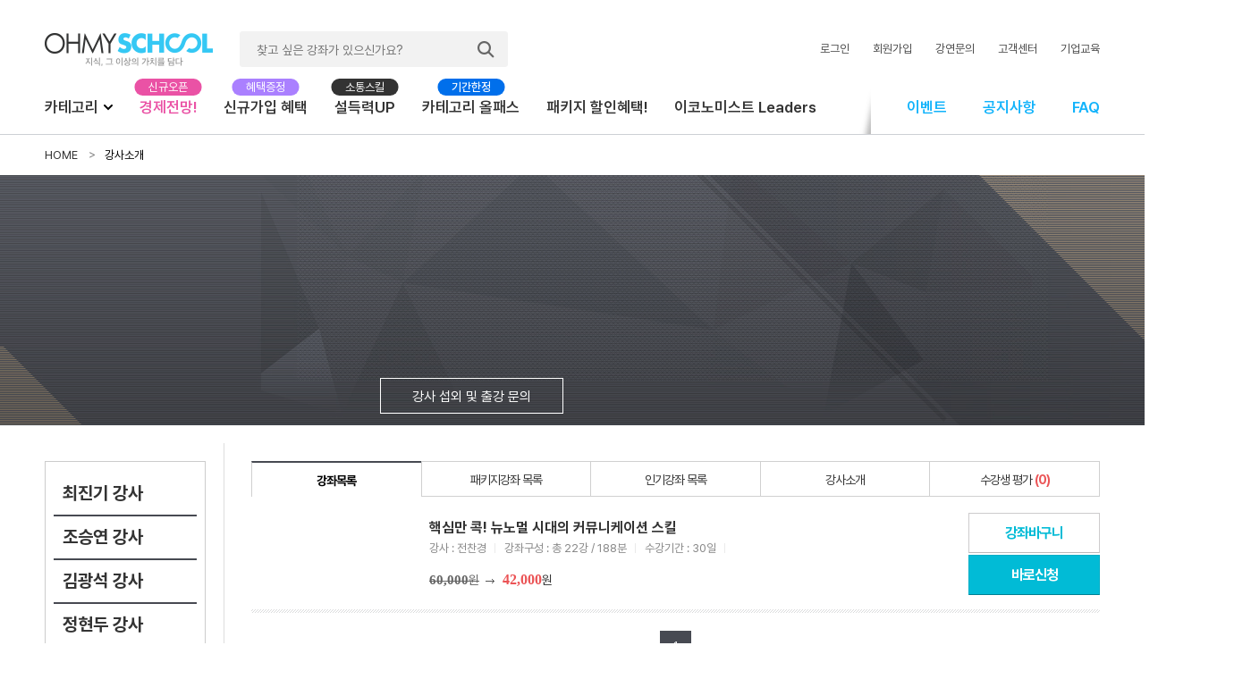

--- FILE ---
content_type: text/html; charset=UTF-8
request_url: https://www.ohmyschool.org/views/teacher/teacher_view.php?TE_SEQ=5002019
body_size: 129595
content:
<!-- =================================================================== -->
<!-- common_top.php -->
<!-- =================================================================== -->
<!DOCTYPE html>
<html lang="ko">
<head>
<meta charset="UTF-8">
<meta http-equiv="Content-Type" content="text/html; charset=utf-8" />
<meta http-equiv="X-UA-Compatible" content="IE=edge" />
<meta name="google-site-verification" content="qyPRfNN0HdpVO9LFIlMWPlSnI5SAi7vg--6BOvLTBag" />
<meta name="facebook-domain-verification" content="lz6ajm1vrw8w3e1uet844bfu1ev4t9" />
<meta property="og:description" content="직장인 자기계발 NO.1! IT, 비즈니스, 자격증, 인문, 경제 분야별 전문가들의 깊이있는 강의." />
<meta property="og:image" content="//www.ohmyschool.org/img/og_img__ohmyschool.png">
<meta name="description" content="직장인 자기계발 NO.1! IT, 비즈니스, 자격증, 인문, 경제 분야별 전문가들의 깊이있는 강의."/>
<title>오마이스쿨</title>

<!-- Common File -->
	<!-- favicon -->
	<link rel="shortcut icon" type="image/x-icon" href="/img/main_new/favicon.png" />

	<!-- 폰트 (pretendard) -->
	<link rel="stylesheet" href="https://cdn.jsdelivr.net/gh/orioncactus/pretendard@v1.3.6/dist/web/static/pretendard-dynamic-subset.css" as="style" crossorigin>

	<!-- JQuery 기본셋 -->
	<script type="text/javascript" charset="utf-8" src="/js/jquery/jquery-1.11.3.js"></script>
	<script type="text/javascript" charset="utf-8" src="/js/jquery/jquery.form.js"></script>
	
	<!-- jQuery UI -->
	<link rel="stylesheet" type="text/css" href="/js/jquery/themes/smoothness/jquery-ui-1.11.4.css" />
	<link rel="stylesheet" type="text/css" href="/js/jquery/datepicker/jquery.ui.datepicker.monthyearpicker.css" />
	<script type="text/javascript" charset="utf-8" src="/js/jquery/jquery-ui.min-1.11.4.js"></script>
	<script type="text/javascript" charset="utf-8" src="/js/jquery/datepicker/datepicker-ko.js"></script>
	<script type="text/javascript" charset="utf-8" src="/js/jquery/datepicker/jquery.ui.datepicker.monthyearpicker.js"></script>
	<script type="text/javascript" charset="utf-8" src="/js/jquery/jquery.bxslider/jquery.bxslider.min.js"></script>
	<!-- JQuery Validate -->
	<script type="text/javascript" charset="utf-8" src="/js/jquery/validate/jquery.validate.min.js"></script>
	<script type="text/javascript" charset="utf-8" src="/js/jquery/validate/i18n/messages_ko.js"></script>
	<script type="text/javascript" charset="utf-8" src="/js/jquery/validate/additional-methods.js"></script>
	
	<!-- JQuery inputmask -->
	<script type="text/javascript" charset="utf-8" src="/js/jquery/inputmask/jquery.autotab.min.js"></script>
	<script type="text/javascript" charset="utf-8" src="/js/jquery/inputmask/inputmask.js"></script>
	<script type="text/javascript" charset="utf-8" src="/js/jquery/inputmask/jquery.inputmask.js"></script>
	<script type="text/javascript" charset="utf-8" src="/js/jquery/inputmask/inputmask.numeric.extensions.js"></script>

	<script type="text/javascript" charset="utf-8" src="/js/common/JCommon.js?ver=202402150001"></script>
	<script type="text/javascript" charset="utf-8" src="/js/common/JCheck.js"></script>
	<script type="text/javascript" charset="utf-8" src="/js/common/JString.js"></script>
	<script type="text/javascript" charset="utf-8" src="/js/common/JSubmit.js"></script>
	<script type="text/javascript" charset="utf-8" src="/js/common/JFile.js"></script>
	<script type="text/javascript" charset="utf-8" src="/js/common/JPage.js"></script>
	<script type="text/javascript" charset="utf-8" src="/js/jquery/moment/moment.min.js"></script>
	<script type="text/javascript" charset="utf-8" src="/js/plugin/flipcountdown/jquery.countdown.min.js" ></script>
	
	<!-- // macOS관련 조건 추가...2019.01.10 ycy190 -->
	<script type="text/javascript" charset="utf-8" id="ZoneUtils" src="/ZonePlayer5/ZoneJavascript/ZoneUtils/ZoneUtils.js?ver=20210209001"></script>
   
  <!--  CSS  -->
	<link rel="stylesheet" type="text/css" href="/css/common.css?v=240819" />

	<link rel="stylesheet" type="text/css" href="/css/swiper-bundle.min.css?ver=20220527001" />
	<script type="text/javascript" charset="utf-8" src="/js/common/swiper-bundle.min.js?ver=20220527001"></script>
	
	<!-- 메인에만 적용 -->
			<link rel="stylesheet" type="text/css" href="/css/sub.css?v=240220" />
  	

	

	
<!-- // macOS관련 조건 추가...2019.01.10 ycy190 -->

<!-- 온라인 광고 공통 스크립트 start -->

<!-- Google Tag Manager -->
<script>(function(w,d,s,l,i){w[l]=w[l]||[];w[l].push({'gtm.start':
new Date().getTime(),event:'gtm.js'});var f=d.getElementsByTagName(s)[0],
j=d.createElement(s),dl=l!='dataLayer'?'&l='+l:'';j.async=true;j.src=
'https://www.googletagmanager.com/gtm.js?id='+i+dl;f.parentNode.insertBefore(j,f);
})(window,document,'script','dataLayer','GTM-MKLC586');</script>
<!-- End Google Tag Manager -->

<!-- Meta Pixel Code -->
<script>
!function(f,b,e,v,n,t,s)
{if(f.fbq)return;n=f.fbq=function(){n.callMethod?
n.callMethod.apply(n,arguments):n.queue.push(arguments)};
if(!f._fbq)f._fbq=n;n.push=n;n.loaded=!0;n.version='2.0';
n.queue=[];t=b.createElement(e);t.async=!0;
t.src=v;s=b.getElementsByTagName(e)[0];
s.parentNode.insertBefore(t,s)}(window, document,'script',
'https://connect.facebook.net/en_US/fbevents.js');
fbq('init', '626496162010934');
fbq('track', 'PageView');
</script>
<noscript><img height="1" width="1" style="display:none"
src="https://www.facebook.com/tr?id=626496162010934&ev=PageView&noscript=1"
/></noscript>
<!-- End Meta Pixel Code -->

<!-- Facebook Pixel Code -->
<script>
!function(f,b,e,v,n,t,s)
{if(f.fbq)return;n=f.fbq=function(){n.callMethod?
n.callMethod.apply(n,arguments):n.queue.push(arguments)};
if(!f._fbq)f._fbq=n;n.push=n;n.loaded=!0;n.version='2.0';
n.queue=[];t=b.createElement(e);t.async=!0;
t.src=v;s=b.getElementsByTagName(e)[0];
s.parentNode.insertBefore(t,s)}(window, document,'script',
'https://connect.facebook.net/en_US/fbevents.js');
fbq('init', '2753381598213882');
fbq('track', 'PageView');
</script>
<noscript><img height="1" width="1" style="display:none"
src="https://www.facebook.com/tr?id=2753381598213882&ev=PageView&noscript=1"
/></noscript>
<!-- End Facebook Pixel Code -->

<!-- 2020.12.10 카카오모먼트 스크립트 추가 Start -->
<!--<웹사이트 방문>
모든 페이지의 <head></head> 사이에 아래 스크립트를 설치 -->
<script type="text/javascript" charset="UTF-8" src="//t1.daumcdn.net/adfit/static/kp.js"></script>
<script type="text/javascript">
	  kakaoPixel('5155264746312386750').pageView();
</script>
<!-- 2020.12.10 카카오모먼트 스크립트 추가 End -->

<script type="text/javascript">
    var mem_cd =  '';//'<s:property value="#session.user.mem_cd" />';
    var ctx = '';//"<%=ctx%>";
	var leftMenuIndex = '';//"<%=index%>";
	var menuUrl = '';//"<%=menuUrl%>";
	var domain = '';//"<%=domain%>";

	$(document).ready(function(){
		// leftmenu 활성화부분 제외 ====== 2020.03.09 ycy190
		//$(".leftArea li:eq("+leftMenuIndex+")").addClass("on");
		// leftmenu 활성화부분 제외 ====== 2020.03.09 ycy190

		//우측 윙배너 관련
 		$(window).scroll(function(){

		});
		// Top 이동
		$(".btnTop").on("click",function(){
			window.scrollTo(0, 0);
		});

		if($(".asideRight").length > 0) {
			window.onscroll = function() {scrollFunction() };

			var asideRight = document.getElementById("asideRight");
			var asideRightStickyFixed = $("#asideRight").offset().top;

			function scrollFunction() {

				if (window.pageYOffset >= asideRightStickyFixed) {
					asideRight.classList.add("stickyFixed");
				} else {
					asideRight.classList.remove("stickyFixed");
				}

			}
		}

		// > 처리용으로 네비 맨 마지막 span 에 라스트 클래스 추가
		$(".localArea span").last().addClass("last");

		//동영상강좌 부분 마우스 오버이벤트
		$(".menu1, header .submenu").on("mouseenter",function(){
			$("header .submenu").addClass('on');
		});
		$(".menu1, header .submenu").on("mouseleave",function(){
			$("header .submenu").removeClass('on');
		});

/*
		$(".menu1 .submenu .in .in_depth li").on("mouseenter",function(){
			var index = $(this).index(".menu1 .submenu .in .in_depth li");

			$(".menu1 .submenu .in .in_depth li").each(function(i){
				if($(this).index(".menu1 .submenu .in .in_depth li") == index){
					$(this).addClass("on");
					$(".menu1 .submenu .in .in_depth2:eq("+i+")").show();
				}else{
					$(this).removeClass("on");
					$(".menu1 .submenu .in .in_depth2:eq("+i+")").hide();
				}
			});

		});

		$(".menu1 .submenu .in .in_depth2 li").on("mouseenter",function(){
			var index = $(this).index(".menu1 .submenu .in .in_depth2 li");

			$(".menu1 .submenu .in .in_depth2 li").each(function(i){
				if($(this).index(".menu1 .submenu .in .in_depth2 li") == index){
					$(this).addClass("on");
				}else{
					$(this).removeClass("on");
				}
			});

		});
*/

		//통합검색
		$("#topSearchBtn").on("click",function(){
			if($("#topSearchKeyword").val().length<2){
				// 통합검색 예외처리...2018.05.24 ycy190
				// placeholder="올프리패스, 전 강좌 2200원 특별가" 이면 올프리패스 페이지로 이동
				var topSearchKeyword_Text = $("#topSearchKeyword").attr("placeholder");
				//if (topSearchKeyword_Text == '올프리패스, 전 강좌 2200원 특별가') {
					if (topSearchKeyword_Text == '올프리패스 선착순 50명 한정판매') {
					document.location.href = "/views/event/freepass/eventOmsAllFreepass_202008.php";
				} else {
					alert("검색어는 2글자 이상을 입력주십시요.");
				}
			}else{
				$("#topSearchForm input[name=topSearchKeyword]").val($("#topSearchKeyword").val());
				$("#topSearchForm").submit();
			}
		});

		$("#topSearchKeyword").on("keydown",function(){
			if(event.keyCode == 13){
				if($("#topSearchKeyword").val().length<2){
					alert("검색어는 2글자 이상을 입력주십시요.");
				}else{
					$("#topSearchForm input[name=topSearchKeyword]").val($("#topSearchKeyword").val());
					$("#topSearchForm").submit();
				}
			}
		});


		//최근본강좌 관련 슬라이드 이벤트
		var slidreRecentUl = $("#slidreRecentUl").bxSlider({
			//mode:"vertical",
			//slideWidth:250,
			minSlides:1,
			maxSlides:5,
			moveSlides:5,
			slidMargin:0,
			nextSelector:"#slidreRecentUl_next",
			prevSelector:"#slidreRecentUl_prev",
			controls:false,
			pager:false,
			infiniteLoop:false
		});

		//최근본강좌 슬라이드가 존재 할 때만 이벤트와 페이지를 셋팅
		if($("#slidreRecentUl").length > 0){
			$("#curr_slide").text(parseInt(slidreRecentUl.getCurrentSlide())+1);
			$("#max_slide").text(slidreRecentUl.getSlideCount());

			$("#slidreRecentUl_next").on("click",function(){
				slidreRecentUl.goToNextSlide();
				$("#curr_slide").text(parseInt(slidreRecentUl.getCurrentSlide())+1);
			});

			$("#slidreRecentUl_prev").on("click",function(){
				slidreRecentUl.goToPrevSlide();
				$("#curr_slide").text(parseInt(slidreRecentUl.getCurrentSlide())+1);
			});
		}

		//딤시 스크롤 불가
		$(".dimmed").on("mousewheel.disableScroll DOMMouseScroll.disableScroll touchmove.disableScroll",function(e){
			e.preventDefault();
			e.stopPropagation();
			return false;
		});



		// 공통 팝업 Close
		$('[data-close="popEventClose"]').on('click', function() {
			var $thisTarget = $('#' + $(this).data('target-check'));
			var $thisArea = $('#' + $(this).data('target-area'));
			var cookieName = $(this).data('target-check');
			var expiredays = $(this).data('expire-days');
			var data_target_checked = $(this).data('target-checked');

			//if( $thisTarget.is(':checked')) {
			if( data_target_checked == true ) {
				fn_set_cookie( cookieName, "1", expiredays);
				$thisArea.empty().hide();
			} else {
				$thisArea.empty().hide();
			}

			$('.dimm').hide();
		});

		$('#popTempCloseCheck').on('click', function() {
			var $thisTarget = $('#' + $(this).data('target-check'));
			var $thisArea = $('#' + $(this).data('target-area'));
			var cookieName = $(this).data('target-check');
			var expiredays = $(this).data('expire-days');

			if( $thisTarget.is(':checked')) {
				fn_set_cookie( cookieName, "1", expiredays);
				$thisArea.empty().hide();
			} else {
				$thisArea.empty().hide();
			}

			$('.dimm').hide();
		});

		$('#popTempCloseCheck1').on('click', function() {
			var $thisTarget = $('#' + $(this).data('target-check'));
			var $thisArea = $('#' + $(this).data('target-area'));
			var cookieName = $(this).data('target-check');
			var expiredays = $(this).data('expire-days');

			if( $thisTarget.is(':checked')) {
				fn_set_cookie( cookieName, "1", expiredays);
				$thisArea.empty().hide();
			} else {
				$thisArea.empty().hide();
			}

			$('.dimm').hide();
		});

		if( fn_get_cookie('popTempCloseCheck1') ) {
			$('#popTempClose1').empty().hide();
			$('.dimm').hide();
		} else {
			var d = new Date();
			var yy = d.getFullYear();
			var MM = d.getMonth()+1;
			var dd = d.getDate();
			var HH = d.getHours();
			MM = MM < 10 ? "0" + MM : MM;
			dd = dd < 10 ? "0" + dd : dd;
			HH = HH < 10 ? "0" + HH : HH;

			var now = yy.toString()+MM.toString()+dd.toString()+HH.toString();
			var startdate = "2017011010";
			var enddate = "2017011012";

			if( (eval(now) >= eval(startdate)) && ((eval(now)) < eval(enddate)) ){

			}
		}

		// 타입프리패스 팝업
		if( fn_get_cookie('popTempCloseCheck') ) {
			$('.pop_chuseok').hide();
		} else {
			var d = new Date();
			var yy = d.getFullYear();
			var MM = d.getMonth()+1;
			var dd = d.getDate();
			var HH = d.getHours();
			MM = MM < 10 ? "0" + MM : MM;
			dd = dd < 10 ? "0" + dd : dd;
			HH = HH < 10 ? "0" + HH : HH;

			var now = yy.toString()+MM.toString()+dd.toString()+HH.toString();
			var startdate = "2017072711";
			var enddate = "2018013100";

			if( (eval(now) >= eval(startdate)) && ((eval(now)) < eval(enddate)) ){
				$('.pop_chuseok').show();
				$('.dimm').show();
			}
		}

	});

	// 모바일 IOS 팝업 Start
	function popInfoIosCookie() {
		fn_set_cookie("popInfoIos", "1", 1);
		$('.pop_info_ios').hide();
	}

	function popInfoIosClose() {
		$('.pop_info_ios').hide();
	}
	// 모바일 IOS 팝업 End

	// 레이어팝업
	function closePop(cls, id){
		var check = $('#'+id).is(':checked');
		if(check){
			fn_set_cookie(cls, "1", 1);
		}
		$('.'+cls).hide();
		$('.dimm').hide();
	}

	// 공통 레이어팝업 닫기 ====================================================== start
	function closePop_common(cls, id) {
		var check = $('#pop_common_today_chk_'+id).is(':checked');
		if(check){
			fn_set_cookie(cls, "1", 1);
		}
		$('#pop_common_'+cls).hide();
		//$('.dimm').hide();
	}
	function map_closePop_common(cls) {
		$('#pop_common_'+cls).hide();
		//$('.dimm').hide();
	}
	function map_today_closePop_common(cls) {
		fn_set_cookie(cls, "1", 1);
		$('#pop_common_'+cls).hide();
		//$('.dimm').hide();
	}
	// 공통 레이어팝업 닫기 ====================================================== end

	$(function() {
		$('#label1').on('click', function(){
			$('#prd2').attr('checked', false).parent().parent().removeClass("active");
			$('#prd3').attr('checked', false).parent().parent().removeClass("active");
			$('#prd4').attr('checked', false).parent().parent().removeClass("active");
			$(this).parent().addClass("active")
		});

		$('#label2').on('click', function(){
			$('#prd1').attr('checked', false).parent().parent().removeClass("active");
			$('#prd3').attr('checked', false).parent().parent().removeClass("active");
			$('#prd4').attr('checked', false).parent().parent().removeClass("active");
			$(this).parent().addClass("active")
		});

		$('#label3').on('click', function(){
			$('#prd1').attr('checked', false).parent().parent().removeClass("active");
			$('#prd2').attr('checked', false).parent().parent().removeClass("active");
			$('#prd4').attr('checked', false).parent().parent().removeClass("active");
			$(this).parent().addClass("active")
		});

		$('#label4').on('click', function(){
			$('#prd1').attr('checked', false).parent().parent().removeClass("active");
			$('#prd2').attr('checked', false).parent().parent().removeClass("active");
			$('#prd3').attr('checked', false).parent().parent().removeClass("active");
			$(this).parent().addClass("active")
		});

	});

	function goPoint() {

		var checkValue="";
		var check1 = $('#prd1').is(':checked');
		var check2 = $('#prd2').is(':checked');
		var check3 = $('#prd3').is(':checked');
		var check4 = $('#prd4').is(':checked');

		if (!check1 && !check2 &&!check3 && !check4) {
			alert("태극기를 선택하세요.");
			return false;
		}
		if (check1) {
			checkValue = "1";
		}
		if (check2) {
			checkValue = "2";
		}
		if (check3) {
			checkValue = "3";
		}
		if (check4) {
			checkValue = "4";
		}

 		var memCd = document.commonEvent.memCd.value;
        $.ajax({
        	type : 'post',
        	//url :'<s:url value="/event/commonEvent.do"/>',
        	data : {"checkValue":checkValue, "memCd":memCd},
        	dataType : 'json',
        	//async :false,
        	success  : function (data, status) {
        		if (checkValue == "4") {
        			goSuccessEvent();
        		} else {
        			goFailEvent();
        		}
            },
            error : function(request, errorText, error) {
            	//goFailEvent();
        		if (checkValue == "4") {
        			goSuccessEvent();
        		} else {
        			goFailEvent();
        		}
            }
    	});

	}

	function goSuccessEvent() {
		$("#Popup_Event_True").show();
		$("#Popup_Event_False").hide();
	}

	function goFailEvent() {
		$("#Popup_Event_True").hide();
		$("#Popup_Event_False").show();
	}

	function goEventFail() {
		$("#Popup_Event").hide();
		$("#Popup_Event_True").hide();
		$("#Popup_Event_False").hide();
	}
	</script>
	<script type="text/javascript" charset="utf-8" src="/js/common/zonePlayer.js"></script>
    <script type="text/javascript" charset="euc-kr" src="/ZoneMediaPlayer/js/app/app.js"></script>

	<!-- // macOS관련 조건 추가...2019.01.10 ycy190 -->
	<script type="text/javascript">
		var g_ZoneAppMacOSChecker = null;
		function ZoneAppMacOSChecker_Init()	{
			if ( g_ZoneAppMacOSChecker == null )	{
				g_ZoneAppMacOSChecker =
					new CZoneAppChecker("zoneplayer",
										"zoneplayer",
										"kr.co.imgtech.zoneplayer",
										"kr.co.imgtech.zoneplayer",
										"https://www.ohmyschool.org/ZonePlayer5/install/mac.html");
			}
		}

		setTimeout("ZoneAppMacOSChecker_Init()", 1000);
</script>
</head>
<body>

	<!-- Google Tag Manager (noscript) -->
	<noscript><iframe src="https://www.googletagmanager.com/ns.html?id=GTM-MKLC586"
	height="0" width="0" style="display:none;visibility:hidden"></iframe></noscript>
	<!-- End Google Tag Manager (noscript) -->

	
		<!-- 탑배너 끝 //-->

	<!--// 헤더 시작 -->
	<header id="header">
		<div class="innerBox">
			<div class="searchBox">
				<div class="logoForm"><a href="/"><img src="/img/main_new/logo.png?v2" alt="오마이스쿨"></a></div>

				<div class="searchForm">
					<input type="text" name="topSearchKeyword" id="topSearchKeyword" value="" placeholder="찾고 싶은 강좌가 있으신가요?" / >
					<a id="topSearchBtn" class="btn"><img src="/img/main_new/ico_search.png" alt="검색"></a>
					
					
					<div class="kwdWrap">
						<ol>
													<li><a href="/views/lecture/lecture_view.php?CM_CD=007002&PDT_SEQ=5013856">JAVA 개발자 독학</a></li>
													<li><a href="/views/packageLecture/packageLecture_view.php?CM_CD=96&PDT_SEQ=5014861">한국사 능력시험 이걸로 끝</a></li>
													<li><a href="/views/event/2024_event/0502/">취업 1:1 밀착코칭</a></li>
												</ol>
					</div>
				</div>
				<script type="text/javascript">
					$('#topSearchKeyword').focus(function(){
						$(this).parents('.searchForm').addClass('focus');
					});
					$(document).click(function(e){ //문서 body를 클릭했을때
						if(!$('.searchForm').has(e.target).length){
								$('.searchForm').removeClass('focus');
						}
					});
				</script>

				<div class="loginForm">
					<ul>
													<li><a href="/views/member/login.php" alt="로그인">로그인</a></li>
							<li><a href="/views/member/join/member_join.php" alt="회원가입">회원가입</a></li>
							<li><a href="/views/teacher/contact_lecture.php" alt="강연문의">강연문의</a></li>
							<li><a href="/views/custom/faq.php" alt="고객센터">고객센터</a></li>
							<li><a href="/views/aboutSchool/partner_info.php" alt="기업교육">기업교육</a></li>
											</ul>
				</div>
			</div>

			<div class="gnb">
				<ul class="gnbLeft">
					
					<style type="text/css">
						/* 라벨추가(169533) 23-11-09 */
						header .gnb ul.gnbLeft>li{position:relative;}
						header .gnb ul.gnbLeft>li::before{display:block; position:absolute; top:-2px; left:50%; transform:translateX(-50%); white-space:nowrap; width:75px; line-height:19px; text-align:center; color:#fff; border-radius:9px; z-index:-1;}
						header .gnb ul.gnbLeft>li:nth-child(3)::before{background-color:#ea52a5; content:'신규오픈';}
						header .gnb ul.gnbLeft>li:nth-child(6)::before{color:#fff; background-color:#006feb; font-weight:500; content:'기간한정';}
						header .gnb ul.gnbLeft>li:nth-child(5)::before{background-color:#333; content:'소통스킬';} 
						/*header .gnb ul.gnbLeft>li:nth-child(5)::after{display:block; position:absolute; top:3px; right:50%; width:4px; height:4px; margin-right:-30px; border-radius:50%; background-color:#eb5454; animation:blink 2s step-end infinite; content:'';}*/
						header .gnb ul.gnbLeft>li:nth-child(4)::before{background-color:#aa80ff; content:'혜택증정';}
						@keyframes blink {50%{opacity:0;}}
						/* 라벨추가(169533) 23-11-09 end  */
						header .gnb ul.gnbLeft li:nth-child(3) a{color: #ea52a5 !important;}
					</style>

					<li class="gnbNew menu1">
						<a href="javascript:;" class="lineBlack" alt="카테고리">카테고리<i><img src="/img/main_new/ico_down.png"></i></a>							
					</li>

											<li class="gnbNew gold"><a href="/views/lecture/lecture_view.php?CM_CD=010001&PDT_SEQ=5020329" class="lineBlack" alt="경제전망!">경제전망!</a></li>
											<li class="gnbNew"><a href="/views/event/2025_event/0813/" class="lineBlack" alt="신규가입 혜택">신규가입 혜택</a></li>
											<li class="gnbNew"><a href="/views/lecture/lecture_view.php?CM_CD=008001&PDT_SEQ=5019309" class="lineBlack" alt="설득력UP">설득력UP</a></li>
											<li class="gnbNew"><a href="/views/event/2023_event/1220/" class="lineBlack" alt="카테고리 올패스">카테고리 올패스</a></li>
											<li class="gnbNew"><a href="/views/packageLecture/packageLecture_list.php?CM_CD=96" class="lineBlack" alt="패키지 할인혜택!">패키지 할인혜택!</a></li>
											<li class="gnbNew"><a href="/views/event/2025_event/0820/" class="lineBlack" alt="이코노미스트 Leaders">이코노미스트 Leaders</a></li>
									</ul>

				<ul class="gnbRight">
					<li><img src="/img/main_new/divider.png"></li>
					<li><a href="/views/event/event_list.php" class="lineBlue" alt="이벤트">이벤트</a></li>
					<li><a href="/views/custom/notice_list.php" class="lineBlue" alt="공지사항">공지사항</a></li>
					<li><a href="/views/custom/faq.php" class="lineBlue" alt="FAQ">FAQ</a></li>
				</ul>			
			</div>
		</div>

		<div class="submenu">
			<div class="innerBox container">
				<div class="hd-lecList">

					
					
					<div class="box">
						<strong class="tit"><a href="/views/lecture/lecture_list.php?CM_CD=007">IT/개발</a></strong>
						<ol>
							

																<li><a href="/views/lecture/lecture_list.php?CM_CD=007001">웹/프론트엔드</a></li>
																<li><a href="/views/lecture/lecture_list.php?CM_CD=007002">앱/백엔드</a></li>
																<li><a href="/views/lecture/lecture_list.php?CM_CD=007003">인공지능/블록체인</a></li>
																<li><a href="/views/lecture/lecture_list.php?CM_CD=007004">데이터사이언스</a></li>
																<li><a href="/views/lecture/lecture_list.php?CM_CD=007005">클라우드/네트워크</a></li>
																<li><a href="/views/lecture/lecture_list.php?CM_CD=007006">보안/기타이론</a></li>
							
						</ol>
					</div>

					
					<div class="box">
						<strong class="tit"><a href="/views/lecture/lecture_list.php?CM_CD=008">비즈니스/커리어스킬</a></strong>
						<ol>
							

																<li><a href="/views/lecture/lecture_list.php?CM_CD=008001">커뮤니케이션/리더쉽</a></li>
																<li><a href="/views/lecture/lecture_list.php?CM_CD=008002">소프트스킬</a></li>
																<li><a href="/views/lecture/lecture_list.php?CM_CD=008003">마케팅/업무효율성</a></li>
																<li><a href="/views/lecture/lecture_list.php?CM_CD=008004">경영전략/트렌드</a></li>
																<li><a href="/views/lecture/lecture_list.php?CM_CD=008005">재무회계/인사</a></li>
							
						</ol>
					</div>

					
					<div class="box">
						<strong class="tit"><a href="/views/lecture/lecture_list.php?CM_CD=009">자기계발/자격증</a></strong>
						<ol>
							

																<li><a href="/views/specialLicense/specialLicense_list.php">자격증</a></li>
																<li><a href="/views/lecture/lecture_list.php?CM_CD=009005">취업스킬</a></li>
																<li><a href="/views/lecture/lecture_list.php?CM_CD=009002">오피스툴/어학</a></li>
																<li><a href="/views/lecture/lecture_list.php?CM_CD=009003">디자인/크리에이티브</a></li>
																<li><a href="/views/lecture/lecture_list.php?CM_CD=009004">라이프스타일</a></li>
							
						</ol>
					</div>

					
					<div class="box">
						<strong class="tit"><a href="/views/lecture/lecture_list.php?CM_CD=010">경제/재테크</a></strong>
						<ol>
							

																<li><a href="/views/lecture/lecture_list.php?CM_CD=010001">이론/전략</a></li>
																<li><a href="/views/lecture/lecture_list.php?CM_CD=010002">주식/채권</a></li>
																<li><a href="/views/lecture/lecture_list.php?CM_CD=010003">가상자산투자</a></li>
																<li><a href="/views/lecture/lecture_list.php?CM_CD=010004">N잡/창업</a></li>
							
						</ol>
					</div>

					
					<div class="box">
						<strong class="tit"><a href="/views/lecture/lecture_list.php?CM_CD=011">인문/교양</a></strong>
						<ol>
							

																<li><a href="/views/lecture/lecture_list.php?CM_CD=011001">역사</a></li>
																<li><a href="/views/lecture/lecture_list.php?CM_CD=011002">철학/사회</a></li>
																<li><a href="/views/lecture/lecture_list.php?CM_CD=011003">과학/문화</a></li>
							
						</ol>
					</div>

					
				</div>

				<div class="rgt">
					<a href="/views/newLecture/newLecture_list.php" class="a-link">
						<div class="inner">
							신규 강좌
							<span class="ico"><svg width="7" height="11" stroke-width="2" fill="none" stroke="#062244" class="ico"><polyline points="1,1 5.5,5.5 1,10"></polyline></svg></span>					
						</div>
					</a>
					<a href="/views/p/favoriteLecture_list.php?CM_CD=80306" class="a-link">
						<div class="inner">
							인기 강좌
							<span class="ico"><svg width="7" height="11" stroke-width="2" fill="none" stroke="#062244" class="ico"><polyline points="1,1 5.5,5.5 1,10"></polyline></svg></span>					
						</div>
					</a>
					<a href="/views/packageLecture/packageLecture_list.php?CM_CD=96" class="a-link">
						<div class="inner">
							패키지 강좌
							<span class="ico"><svg width="7" height="11" stroke-width="2" fill="none" stroke="#062244" class="ico"><polyline points="1,1 5.5,5.5 1,10"></polyline></svg></span>					
						</div>
					</a>
					<a href="/views/event/OhmyPass/OhmyPass_gate.php" class="a-link">
						<div class="inner">
							오마이패스
							<span class="ico"><svg width="7" height="11" stroke-width="2" fill="none" stroke="#062244" class="ico"><polyline points="1,1 5.5,5.5 1,10"></polyline></svg></span>					
						</div>
					</a>
					<a href="/views/specialLicense/specialLicense_list.php" class="a-link">
						<div class="inner">
							전문 자격관
							<span class="ico"><svg width="7" height="11" stroke-width="2" fill="none" stroke="#062244" class="ico"><polyline points="1,1 5.5,5.5 1,10"></polyline></svg></span>					
						</div>
					</a>
				</div>
			</div>
		</div>
	</header>
	<!-- 헤더 끝 //-->

	
	<!-- localArea -->
						<div class="wrapArea localBg">
				<div class="wrapInner">
					<div class="localArea">
						<a href="/index.php" class="home">HOME</a>
																				<div class="depth depth1"><span>강사소개</span></div>
													
													<div class=""></div>							
											</div>
				</div>
			</div>
		
	<form id="topSearchForm" action="/views/search/searchLecture_list.php" >
		<input type="hidden" name="topSearchKeyword" />
	</form>

		<div class="visualArea">
		<div class="visualWrap">
			<!-- 김아영 작업...2018.02.21 -->
		    <div class="btn_casting_etc">
				                	<a href="/views/teacher/contact_lecture.php">강사 섭외 및 출강 문의</a>
                            </div>
			<!-- 김아영 작업...2018.02.21 -->
			<div><img src="/img_files/teacher/202306/b0ad89db-3882-709d-d60a-7761bd5548f6.png" alt="" /></div>
		</div>
	</div>
	<div id="containerWrap" class="containerWrap conTc">
	
	<script type="text/javascript">
		$(document).ready(function(){
			$(".leftTeacher li:not(.on)").on("mouseenter",function(){
				$(this).addClass("on");
			});
			
			$(".leftTeacher li:not(.on)").on("mouseleave",function(){
				$(this).removeClass("on");
			});
		});
	</script>
	
		<!-- container -->
		<div class="container">
			<!-- leftArea -->
							<div class="leftArea leftTeacher" style="margin-top:300px;">
						
				<h2><a href="/views/teacher/teacher_index.php">최진기 강사</a></h2>
				<h2><a href="/views/teacher/teacher_index_1.php">조승연 강사</a></h2>
				<h2><a href="/views/teacher/teacher_index_2.php">김광석 강사</a></h2>
				<h2><a href="/views/teacher/teacher_index_3.php">정현두 강사</a></h2>
				<h2><a href="/views/teacher/teacher_index_4.php">김영아 강사</a></h2>
				<!--<h2><a href="/views/teacher/contact_lecture.php">출강문의</a></h2>-->
				<!-- <h2><a href="/views/teacher/teacher_support.php">강사지원</a></h2> -->
				<!-- <h2><a href="/views/teacher/teacher_recommend.php">강사추천</a></h2> -->
				<h2>ㄱ - ㅁ <a href="javascript:div_view('1');"><img src="/img/sub/btn_view_more.gif" alt="강좌 더보기" /></a></h2>
				<div id="div_view1" style="display:none;">
					<ul id="firstList">
												<li >
								<a href="/views/teacher/teacher_view.php?TE_SEQ=5002006">
									가인지								</a>
							</li>
												<li >
								<a href="/views/teacher/teacher_view.php?TE_SEQ=5002007">
									강다빈								</a>
							</li>
												<li >
								<a href="/views/teacher/teacher_view.php?TE_SEQ=5003141">
									강서 								</a>
							</li>
												<li >
								<a href="/views/teacher/teacher_view.php?TE_SEQ=5000169">
									강신주								</a>
							</li>
												<li >
								<a href="/views/teacher/teacher_view.php?TE_SEQ=5002075">
									강양석								</a>
							</li>
												<li >
								<a href="/views/teacher/teacher_view.php?TE_SEQ=5001923">
									강완섭								</a>
							</li>
												<li >
								<a href="/views/teacher/teacher_view.php?TE_SEQ=5001985">
									강홍구								</a>
							</li>
												<li >
								<a href="/views/teacher/teacher_view.php?TE_SEQ=5002051">
									고미숙								</a>
							</li>
												<li >
								<a href="/views/teacher/teacher_view.php?TE_SEQ=5004180">
									고민성								</a>
							</li>
												<li >
								<a href="/views/teacher/teacher_view.php?TE_SEQ=5000540">
									고종완								</a>
							</li>
												<li >
								<a href="/views/teacher/teacher_view.php?TE_SEQ=5002137">
									곽윤기								</a>
							</li>
												<li >
								<a href="/views/teacher/teacher_view.php?TE_SEQ=5002021">
									구대현								</a>
							</li>
												<li >
								<a href="/views/teacher/teacher_view.php?TE_SEQ=5003168">
									국창용								</a>
							</li>
												<li >
								<a href="/views/teacher/teacher_view.php?TE_SEQ=5001848">
									권나영								</a>
							</li>
												<li >
								<a href="/views/teacher/teacher_view.php?TE_SEQ=5000340">
									권도형								</a>
							</li>
												<li >
								<a href="/views/teacher/teacher_view.php?TE_SEQ=5000840">
									권소라								</a>
							</li>
												<li >
								<a href="/views/teacher/teacher_view.php?TE_SEQ=5001855">
									권유림								</a>
							</li>
												<li >
								<a href="/views/teacher/teacher_view.php?TE_SEQ=5002096">
									김가양								</a>
							</li>
												<li >
								<a href="/views/teacher/teacher_view.php?TE_SEQ=5001280">
									김경일								</a>
							</li>
												<li >
								<a href="/views/teacher/teacher_view.php?TE_SEQ=5000320">
									김경필								</a>
							</li>
												<li >
								<a href="/views/teacher/teacher_view.php?TE_SEQ=5000560">
									김광석								</a>
							</li>
												<li >
								<a href="/views/teacher/teacher_view.php?TE_SEQ=5005196">
									김광진								</a>
							</li>
												<li >
								<a href="/views/teacher/teacher_view.php?TE_SEQ=5001940">
									김광현								</a>
							</li>
												<li >
								<a href="/views/teacher/teacher_view.php?TE_SEQ=5001976">
									김광희								</a>
							</li>
												<li >
								<a href="/views/teacher/teacher_view.php?TE_SEQ=5001939">
									김교식								</a>
							</li>
												<li >
								<a href="/views/teacher/teacher_view.php?TE_SEQ=5002020">
									김기민								</a>
							</li>
												<li >
								<a href="/views/teacher/teacher_view.php?TE_SEQ=5000822">
									김기영								</a>
							</li>
												<li >
								<a href="/views/teacher/teacher_view.php?TE_SEQ=5003165">
									김기태								</a>
							</li>
												<li >
								<a href="/views/teacher/teacher_view.php?TE_SEQ=5002084">
									김기평								</a>
							</li>
												<li >
								<a href="/views/teacher/teacher_view.php?TE_SEQ=5000880">
									김나래								</a>
							</li>
												<li >
								<a href="/views/teacher/teacher_view.php?TE_SEQ=5002107">
									김남미								</a>
							</li>
												<li >
								<a href="/views/teacher/teacher_view.php?TE_SEQ=5002108">
									김다영								</a>
							</li>
												<li >
								<a href="/views/teacher/teacher_view.php?TE_SEQ=5002031">
									김대수								</a>
							</li>
												<li >
								<a href="/views/teacher/teacher_view.php?TE_SEQ=5000269">
									김대식								</a>
							</li>
												<li >
								<a href="/views/teacher/teacher_view.php?TE_SEQ=5002118">
									김덕진								</a>
							</li>
												<li >
								<a href="/views/teacher/teacher_view.php?TE_SEQ=5003169">
									김덕현								</a>
							</li>
												<li >
								<a href="/views/teacher/teacher_view.php?TE_SEQ=5001946">
									김동석								</a>
							</li>
												<li >
								<a href="/views/teacher/teacher_view.php?TE_SEQ=5002126">
									김동준								</a>
							</li>
												<li >
								<a href="/views/teacher/teacher_view.php?TE_SEQ=5002125">
									김동희								</a>
							</li>
												<li >
								<a href="/views/teacher/teacher_view.php?TE_SEQ=5002093">
									김두열								</a>
							</li>
												<li >
								<a href="/views/teacher/teacher_view.php?TE_SEQ=5001888">
									김&nbsp;&nbsp;&nbsp;면								</a>
							</li>
												<li >
								<a href="/views/teacher/teacher_view.php?TE_SEQ=5000005">
									김무영								</a>
							</li>
												<li >
								<a href="/views/teacher/teacher_view.php?TE_SEQ=5002048">
									김미경								</a>
							</li>
												<li >
								<a href="/views/teacher/teacher_view.php?TE_SEQ=5000191">
									김민웅								</a>
							</li>
												<li >
								<a href="/views/teacher/teacher_view.php?TE_SEQ=5001780">
									김민정								</a>
							</li>
												<li >
								<a href="/views/teacher/teacher_view.php?TE_SEQ=5001896">
									김박흡								</a>
							</li>
												<li >
								<a href="/views/teacher/teacher_view.php?TE_SEQ=5004188">
									김범준								</a>
							</li>
												<li >
								<a href="/views/teacher/teacher_view.php?TE_SEQ=5003177">
									김병주								</a>
							</li>
												<li >
								<a href="/views/teacher/teacher_view.php?TE_SEQ=5002063">
									김보경								</a>
							</li>
												<li >
								<a href="/views/teacher/teacher_view.php?TE_SEQ=5001899">
									김보규								</a>
							</li>
												<li >
								<a href="/views/teacher/teacher_view.php?TE_SEQ=5001560">
									김상균								</a>
							</li>
												<li >
								<a href="/views/teacher/teacher_view.php?TE_SEQ=5002018">
									김상배								</a>
							</li>
												<li >
								<a href="/views/teacher/teacher_view.php?TE_SEQ=5001681">
									김상윤								</a>
							</li>
												<li >
								<a href="/views/teacher/teacher_view.php?TE_SEQ=5000171">
									김상조								</a>
							</li>
												<li >
								<a href="/views/teacher/teacher_view.php?TE_SEQ=5000465">
									김상훈								</a>
							</li>
												<li >
								<a href="/views/teacher/teacher_view.php?TE_SEQ=5001843">
									김서호								</a>
							</li>
												<li >
								<a href="/views/teacher/teacher_view.php?TE_SEQ=5001903">
									김선우								</a>
							</li>
												<li >
								<a href="/views/teacher/teacher_view.php?TE_SEQ=5002092">
									김선일								</a>
							</li>
												<li >
								<a href="/views/teacher/teacher_view.php?TE_SEQ=5000242">
									김선희								</a>
							</li>
												<li >
								<a href="/views/teacher/teacher_view.php?TE_SEQ=5000900">
									김성민								</a>
							</li>
												<li >
								<a href="/views/teacher/teacher_view.php?TE_SEQ=5002077">
									김성회								</a>
							</li>
												<li >
								<a href="/views/teacher/teacher_view.php?TE_SEQ=5000780">
									김세진								</a>
							</li>
												<li >
								<a href="/views/teacher/teacher_view.php?TE_SEQ=5003144">
									김소원								</a>
							</li>
												<li >
								<a href="/views/teacher/teacher_view.php?TE_SEQ=5001997">
									김수헌								</a>
							</li>
												<li >
								<a href="/views/teacher/teacher_view.php?TE_SEQ=5001984">
									김순곤								</a>
							</li>
												<li >
								<a href="/views/teacher/teacher_view.php?TE_SEQ=5002120">
									김순주								</a>
							</li>
												<li >
								<a href="/views/teacher/teacher_view.php?TE_SEQ=5000246">
									김시천								</a>
							</li>
												<li >
								<a href="/views/teacher/teacher_view.php?TE_SEQ=5001842">
									김영빈								</a>
							</li>
												<li >
								<a href="/views/teacher/teacher_view.php?TE_SEQ=5001944">
									김영삼								</a>
							</li>
												<li >
								<a href="/views/teacher/teacher_view.php?TE_SEQ=5001966">
									김영삼								</a>
							</li>
												<li >
								<a href="/views/teacher/teacher_view.php?TE_SEQ=5001858">
									김영아								</a>
							</li>
												<li >
								<a href="/views/teacher/teacher_view.php?TE_SEQ=5002046">
									김영아								</a>
							</li>
												<li >
								<a href="/views/teacher/teacher_view.php?TE_SEQ=5001040">
									김영준								</a>
							</li>
												<li >
								<a href="/views/teacher/teacher_view.php?TE_SEQ=5004184">
									김옥수								</a>
							</li>
												<li >
								<a href="/views/teacher/teacher_view.php?TE_SEQ=5005193">
									김용권								</a>
							</li>
												<li >
								<a href="/views/teacher/teacher_view.php?TE_SEQ=5002068">
									김용기								</a>
							</li>
												<li >
								<a href="/views/teacher/teacher_view.php?TE_SEQ=5002023">
									김용석								</a>
							</li>
												<li >
								<a href="/views/teacher/teacher_view.php?TE_SEQ=5004191">
									김용석								</a>
							</li>
												<li >
								<a href="/views/teacher/teacher_view.php?TE_SEQ=5002083">
									김용섭								</a>
							</li>
												<li >
								<a href="/views/teacher/teacher_view.php?TE_SEQ=5002117">
									김용진								</a>
							</li>
												<li >
								<a href="/views/teacher/teacher_view.php?TE_SEQ=5002105">
									김윤태								</a>
							</li>
												<li >
								<a href="/views/teacher/teacher_view.php?TE_SEQ=5000002">
									김은진								</a>
							</li>
												<li >
								<a href="/views/teacher/teacher_view.php?TE_SEQ=5002050">
									김은환								</a>
							</li>
												<li >
								<a href="/views/teacher/teacher_view.php?TE_SEQ=5001897">
									김의현								</a>
							</li>
												<li >
								<a href="/views/teacher/teacher_view.php?TE_SEQ=5001620">
									김이현								</a>
							</li>
												<li >
								<a href="/views/teacher/teacher_view.php?TE_SEQ=5001994">
									김인희								</a>
							</li>
												<li >
								<a href="/views/teacher/teacher_view.php?TE_SEQ=5003140">
									김일한								</a>
							</li>
												<li >
								<a href="/views/teacher/teacher_view.php?TE_SEQ=5000740">
									김장섭								</a>
							</li>
												<li >
								<a href="/views/teacher/teacher_view.php?TE_SEQ=5001992">
									김재구								</a>
							</li>
												<li >
								<a href="/views/teacher/teacher_view.php?TE_SEQ=5002094">
									김재원								</a>
							</li>
												<li >
								<a href="/views/teacher/teacher_view.php?TE_SEQ=5000237">
									김정우								</a>
							</li>
												<li >
								<a href="/views/teacher/teacher_view.php?TE_SEQ=5001380">
									김정은								</a>
							</li>
												<li >
								<a href="/views/teacher/teacher_view.php?TE_SEQ=5002042">
									김정현								</a>
							</li>
												<li >
								<a href="/views/teacher/teacher_view.php?TE_SEQ=5003145">
									김정현								</a>
							</li>
												<li >
								<a href="/views/teacher/teacher_view.php?TE_SEQ=5002103">
									김정환								</a>
							</li>
												<li >
								<a href="/views/teacher/teacher_view.php?TE_SEQ=5001846">
									김제경								</a>
							</li>
												<li >
								<a href="/views/teacher/teacher_view.php?TE_SEQ=5000280">
									김준성								</a>
							</li>
												<li >
								<a href="/views/teacher/teacher_view.php?TE_SEQ=5001853">
									김준창								</a>
							</li>
												<li >
								<a href="/views/teacher/teacher_view.php?TE_SEQ=5001999">
									김준혁								</a>
							</li>
												<li >
								<a href="/views/teacher/teacher_view.php?TE_SEQ=5001884">
									김지석								</a>
							</li>
												<li >
								<a href="/views/teacher/teacher_view.php?TE_SEQ=5005188">
									김지원								</a>
							</li>
												<li >
								<a href="/views/teacher/teacher_view.php?TE_SEQ=5001958">
									김지한								</a>
							</li>
												<li >
								<a href="/views/teacher/teacher_view.php?TE_SEQ=5000193">
									김지현								</a>
							</li>
												<li >
								<a href="/views/teacher/teacher_view.php?TE_SEQ=5001936">
									김&nbsp;&nbsp;&nbsp;진								</a>
							</li>
												<li >
								<a href="/views/teacher/teacher_view.php?TE_SEQ=5000881">
									김진규								</a>
							</li>
												<li >
								<a href="/views/teacher/teacher_view.php?TE_SEQ=5002080">
									김진영								</a>
							</li>
												<li >
								<a href="/views/teacher/teacher_view.php?TE_SEQ=5002090">
									김진혁								</a>
							</li>
												<li >
								<a href="/views/teacher/teacher_view.php?TE_SEQ=5000229">
									김진호								</a>
							</li>
												<li >
								<a href="/views/teacher/teacher_view.php?TE_SEQ=5001935">
									김진호								</a>
							</li>
												<li >
								<a href="/views/teacher/teacher_view.php?TE_SEQ=5002073">
									김&nbsp;&nbsp;&nbsp;철								</a>
							</li>
												<li >
								<a href="/views/teacher/teacher_view.php?TE_SEQ=5001845">
									김태성								</a>
							</li>
												<li >
								<a href="/views/teacher/teacher_view.php?TE_SEQ=5002082">
									김태영								</a>
							</li>
												<li >
								<a href="/views/teacher/teacher_view.php?TE_SEQ=5002129">
									김태원								</a>
							</li>
												<li >
								<a href="/views/teacher/teacher_view.php?TE_SEQ=5001979">
									김태은								</a>
							</li>
												<li >
								<a href="/views/teacher/teacher_view.php?TE_SEQ=5000141">
									김태형								</a>
							</li>
												<li >
								<a href="/views/teacher/teacher_view.php?TE_SEQ=5000233">
									김필수								</a>
							</li>
												<li >
								<a href="/views/teacher/teacher_view.php?TE_SEQ=5001998">
									김&nbsp;&nbsp;&nbsp;한								</a>
							</li>
												<li >
								<a href="/views/teacher/teacher_view.php?TE_SEQ=5000500">
									김&nbsp;&nbsp;&nbsp;헌								</a>
							</li>
												<li >
								<a href="/views/teacher/teacher_view.php?TE_SEQ=5002056">
									김&nbsp;&nbsp;&nbsp;현								</a>
							</li>
												<li >
								<a href="/views/teacher/teacher_view.php?TE_SEQ=5003156">
									김현수								</a>
							</li>
												<li >
								<a href="/views/teacher/teacher_view.php?TE_SEQ=5002058">
									김형석								</a>
							</li>
												<li >
								<a href="/views/teacher/teacher_view.php?TE_SEQ=5003167">
									김혜린								</a>
							</li>
												<li >
								<a href="/views/teacher/teacher_view.php?TE_SEQ=5000085">
									김호기								</a>
							</li>
												<li >
								<a href="/views/teacher/teacher_view.php?TE_SEQ=5000266">
									김홍기								</a>
							</li>
												<li >
								<a href="/views/teacher/teacher_view.php?TE_SEQ=5003139">
									남경애								</a>
							</li>
												<li >
								<a href="/views/teacher/teacher_view.php?TE_SEQ=5005194">
									남미술								</a>
							</li>
												<li >
								<a href="/views/teacher/teacher_view.php?TE_SEQ=5002110">
									남상욱								</a>
							</li>
												<li >
								<a href="/views/teacher/teacher_view.php?TE_SEQ=5001990">
									남웅찬								</a>
							</li>
												<li >
								<a href="/views/teacher/teacher_view.php?TE_SEQ=5001800">
									남형도								</a>
							</li>
												<li >
								<a href="/views/teacher/teacher_view.php?TE_SEQ=5002047">
									네이버								</a>
							</li>
												<li >
								<a href="/views/teacher/teacher_view.php?TE_SEQ=5002002">
									노준영								</a>
							</li>
												<li >
								<a href="/views/teacher/teacher_view.php?TE_SEQ=5004181">
									노진아								</a>
							</li>
												<li >
								<a href="/views/teacher/teacher_view.php?TE_SEQ=5004182">
									노진아								</a>
							</li>
												<li >
								<a href="/views/teacher/teacher_view.php?TE_SEQ=5001982">
									노태상								</a>
							</li>
												<li >
								<a href="/views/teacher/teacher_view.php?TE_SEQ=5005197">
									다다디								</a>
							</li>
												<li >
								<a href="/views/teacher/teacher_view.php?TE_SEQ=5002130">
									도상오								</a>
							</li>
												<li >
								<a href="/views/teacher/teacher_view.php?TE_SEQ=5001420">
									류&nbsp;&nbsp;&nbsp;상								</a>
							</li>
												<li >
								<a href="/views/teacher/teacher_view.php?TE_SEQ=5000361">
									류성현								</a>
							</li>
												<li >
								<a href="/views/teacher/teacher_view.php?TE_SEQ=5001847">
									류수환								</a>
							</li>
												<li >
								<a href="/views/teacher/teacher_view.php?TE_SEQ=5000226">
									명승권								</a>
							</li>
												<li >
								<a href="/views/teacher/teacher_view.php?TE_SEQ=5001981">
									모원서								</a>
							</li>
												<li >
								<a href="/views/teacher/teacher_view.php?TE_SEQ=5005189">
									문경수								</a>
							</li>
												<li >
								<a href="/views/teacher/teacher_view.php?TE_SEQ=5001100">
									문성후								</a>
							</li>
												<li >
								<a href="/views/teacher/teacher_view.php?TE_SEQ=5003175">
									문영빈								</a>
							</li>
												<li >
								<a href="/views/teacher/teacher_view.php?TE_SEQ=5002027">
									문종일								</a>
							</li>
												<li >
								<a href="/views/teacher/teacher_view.php?TE_SEQ=5002136">
									문혜영								</a>
							</li>
												<li >
								<a href="/views/teacher/teacher_view.php?TE_SEQ=5000721">
									민영기								</a>
							</li>
												<li >
								<a href="/views/teacher/teacher_view.php?TE_SEQ=5001160">
									민현기								</a>
							</li>
										</ul>
				</div>

				<h2>ㅂ - ㅈ <a href="javascript:div_view('2');"><img src="/img/sub/btn_view_more.gif" alt="강좌 더보기" /></a></h2>
				<div id="div_view2" style="display:none;">
					<ul id="secondList">
												<li >
								<a href="/views/teacher/teacher_view.php?TE_SEQ=5001953">
									박경덕								</a>
							</li>
												<li >
								<a href="/views/teacher/teacher_view.php?TE_SEQ=5002036">
									박경수								</a>
							</li>
												<li >
								<a href="/views/teacher/teacher_view.php?TE_SEQ=5002121">
									박경열								</a>
							</li>
												<li >
								<a href="/views/teacher/teacher_view.php?TE_SEQ=5001875">
									박광성								</a>
							</li>
												<li >
								<a href="/views/teacher/teacher_view.php?TE_SEQ=5000195">
									박미정								</a>
							</li>
												<li >
								<a href="/views/teacher/teacher_view.php?TE_SEQ=5000980">
									박민규								</a>
							</li>
												<li >
								<a href="/views/teacher/teacher_view.php?TE_SEQ=5000265">
									박병률								</a>
							</li>
												<li >
								<a href="/views/teacher/teacher_view.php?TE_SEQ=5005192">
									박상용								</a>
							</li>
												<li >
								<a href="/views/teacher/teacher_view.php?TE_SEQ=5000582">
									박상인 								</a>
							</li>
												<li >
								<a href="/views/teacher/teacher_view.php?TE_SEQ=5003153">
									박상정								</a>
							</li>
												<li >
								<a href="/views/teacher/teacher_view.php?TE_SEQ=5001996">
									박성묵								</a>
							</li>
												<li >
								<a href="/views/teacher/teacher_view.php?TE_SEQ=5002109">
									박성호								</a>
							</li>
												<li >
								<a href="/views/teacher/teacher_view.php?TE_SEQ=5002025">
									박세리								</a>
							</li>
												<li >
								<a href="/views/teacher/teacher_view.php?TE_SEQ=5001849">
									박세용								</a>
							</li>
												<li >
								<a href="/views/teacher/teacher_view.php?TE_SEQ=5001949">
									박소형								</a>
							</li>
												<li >
								<a href="/views/teacher/teacher_view.php?TE_SEQ=5001908">
									박아영								</a>
							</li>
												<li >
								<a href="/views/teacher/teacher_view.php?TE_SEQ=5003137">
									박용택								</a>
							</li>
												<li >
								<a href="/views/teacher/teacher_view.php?TE_SEQ=5000232">
									박원갑								</a>
							</li>
												<li >
								<a href="/views/teacher/teacher_view.php?TE_SEQ=5001898">
									박유미								</a>
							</li>
												<li >
								<a href="/views/teacher/teacher_view.php?TE_SEQ=5003170">
									박은정								</a>
							</li>
												<li >
								<a href="/views/teacher/teacher_view.php?TE_SEQ=5002081">
									박응규								</a>
							</li>
												<li >
								<a href="/views/teacher/teacher_view.php?TE_SEQ=5003143">
									박인영								</a>
							</li>
												<li >
								<a href="/views/teacher/teacher_view.php?TE_SEQ=5003150">
									박정석								</a>
							</li>
												<li >
								<a href="/views/teacher/teacher_view.php?TE_SEQ=5001540">
									박정호								</a>
							</li>
												<li >
								<a href="/views/teacher/teacher_view.php?TE_SEQ=5001891">
									박종근								</a>
							</li>
												<li >
								<a href="/views/teacher/teacher_view.php?TE_SEQ=5000165">
									박종호								</a>
							</li>
												<li >
								<a href="/views/teacher/teacher_view.php?TE_SEQ=5002022">
									박주용								</a>
							</li>
												<li >
								<a href="/views/teacher/teacher_view.php?TE_SEQ=5001913">
									박지수								</a>
							</li>
												<li >
								<a href="/views/teacher/teacher_view.php?TE_SEQ=5002091">
									박진우								</a>
							</li>
												<li >
								<a href="/views/teacher/teacher_view.php?TE_SEQ=5004187">
									박진우								</a>
							</li>
												<li >
								<a href="/views/teacher/teacher_view.php?TE_SEQ=5002131">
									박찬호								</a>
							</li>
												<li >
								<a href="/views/teacher/teacher_view.php?TE_SEQ=5000420">
									박태균 								</a>
							</li>
												<li >
								<a href="/views/teacher/teacher_view.php?TE_SEQ=5001957">
									박혜정								</a>
							</li>
												<li >
								<a href="/views/teacher/teacher_view.php?TE_SEQ=5001911">
									박혜지								</a>
							</li>
												<li >
								<a href="/views/teacher/teacher_view.php?TE_SEQ=5004179">
									박희용								</a>
							</li>
												<li >
								<a href="/views/teacher/teacher_view.php?TE_SEQ=5001894">
									방소담								</a>
							</li>
												<li >
								<a href="/views/teacher/teacher_view.php?TE_SEQ=5003163">
									방종호								</a>
							</li>
												<li >
								<a href="/views/teacher/teacher_view.php?TE_SEQ=5001993">
									배기성								</a>
							</li>
												<li >
								<a href="/views/teacher/teacher_view.php?TE_SEQ=5001892">
									배요한								</a>
							</li>
												<li >
								<a href="/views/teacher/teacher_view.php?TE_SEQ=5000860">
									배윤희								</a>
							</li>
												<li >
								<a href="/views/teacher/teacher_view.php?TE_SEQ=5001967">
									배하린								</a>
							</li>
												<li >
								<a href="/views/teacher/teacher_view.php?TE_SEQ=5004175">
									백승권								</a>
							</li>
												<li >
								<a href="/views/teacher/teacher_view.php?TE_SEQ=5001081">
									백승무								</a>
							</li>
												<li >
								<a href="/views/teacher/teacher_view.php?TE_SEQ=5002045">
									백신영								</a>
							</li>
												<li >
								<a href="/views/teacher/teacher_view.php?TE_SEQ=5001938">
									백종화								</a>
							</li>
												<li >
								<a href="/views/teacher/teacher_view.php?TE_SEQ=5001863">
									법정필								</a>
							</li>
												<li >
								<a href="/views/teacher/teacher_view.php?TE_SEQ=5002119">
									변우석								</a>
							</li>
												<li >
								<a href="/views/teacher/teacher_view.php?TE_SEQ=5000006">
									서&nbsp;&nbsp;&nbsp;민								</a>
							</li>
												<li >
								<a href="/views/teacher/teacher_view.php?TE_SEQ=5003174">
									서영준								</a>
							</li>
												<li >
								<a href="/views/teacher/teacher_view.php?TE_SEQ=5001854">
									서정아								</a>
							</li>
												<li >
								<a href="/views/teacher/teacher_view.php?TE_SEQ=5001857">
									서지형								</a>
							</li>
												<li >
								<a href="/views/teacher/teacher_view.php?TE_SEQ=5001989">
									서진수								</a>
							</li>
												<li >
								<a href="/views/teacher/teacher_view.php?TE_SEQ=5003152">
									석윤경								</a>
							</li>
												<li >
								<a href="/views/teacher/teacher_view.php?TE_SEQ=5000241">
									선대인								</a>
							</li>
												<li >
								<a href="/views/teacher/teacher_view.php?TE_SEQ=5000187">
									성해영								</a>
							</li>
												<li >
								<a href="/views/teacher/teacher_view.php?TE_SEQ=5003158">
									소재민								</a>
							</li>
												<li >
								<a href="/views/teacher/teacher_view.php?TE_SEQ=5002052">
									손미나								</a>
							</li>
												<li >
								<a href="/views/teacher/teacher_view.php?TE_SEQ=5001920">
									손민희								</a>
							</li>
												<li >
								<a href="/views/teacher/teacher_view.php?TE_SEQ=5002053">
									손병기								</a>
							</li>
												<li >
								<a href="/views/teacher/teacher_view.php?TE_SEQ=5002076">
									손&nbsp;&nbsp;&nbsp;정								</a>
							</li>
												<li >
								<a href="/views/teacher/teacher_view.php?TE_SEQ=5002127">
									손정일								</a>
							</li>
												<li >
								<a href="/views/teacher/teacher_view.php?TE_SEQ=5000057">
									손철주								</a>
							</li>
												<li >
								<a href="/views/teacher/teacher_view.php?TE_SEQ=5001964">
									손한묵								</a>
							</li>
												<li >
								<a href="/views/teacher/teacher_view.php?TE_SEQ=5002102">
									송명석								</a>
							</li>
												<li >
								<a href="/views/teacher/teacher_view.php?TE_SEQ=5002123">
									송숙희								</a>
							</li>
												<li >
								<a href="/views/teacher/teacher_view.php?TE_SEQ=5001864">
									송윤희								</a>
							</li>
												<li >
								<a href="/views/teacher/teacher_view.php?TE_SEQ=5000039">
									송호순								</a>
							</li>
												<li >
								<a href="/views/teacher/teacher_view.php?TE_SEQ=5001879">
									스크루								</a>
							</li>
												<li >
								<a href="/views/teacher/teacher_view.php?TE_SEQ=5001886">
									신도용								</a>
							</li>
												<li >
								<a href="/views/teacher/teacher_view.php?TE_SEQ=5001980">
									신동욱								</a>
							</li>
												<li >
								<a href="/views/teacher/teacher_view.php?TE_SEQ=5000012">
									신병주								</a>
							</li>
												<li >
								<a href="/views/teacher/teacher_view.php?TE_SEQ=5001962">
									신봉구								</a>
							</li>
												<li >
								<a href="/views/teacher/teacher_view.php?TE_SEQ=5002101">
									신소희								</a>
							</li>
												<li >
								<a href="/views/teacher/teacher_view.php?TE_SEQ=5002004">
									신인철								</a>
							</li>
												<li >
								<a href="/views/teacher/teacher_view.php?TE_SEQ=5002106">
									신일호								</a>
							</li>
												<li >
								<a href="/views/teacher/teacher_view.php?TE_SEQ=5002049">
									신준석								</a>
							</li>
												<li >
								<a href="/views/teacher/teacher_view.php?TE_SEQ=5002070">
									신혜련								</a>
							</li>
												<li >
								<a href="/views/teacher/teacher_view.php?TE_SEQ=5000581">
									심용환								</a>
							</li>
												<li >
								<a href="/views/teacher/teacher_view.php?TE_SEQ=5002040">
									심인혜								</a>
							</li>
												<li >
								<a href="/views/teacher/teacher_view.php?TE_SEQ=5002087">
									심재우								</a>
							</li>
												<li >
								<a href="/views/teacher/teacher_view.php?TE_SEQ=5001640">
									안계환								</a>
							</li>
												<li >
								<a href="/views/teacher/teacher_view.php?TE_SEQ=5003155">
									안지수								</a>
							</li>
												<li >
								<a href="/views/teacher/teacher_view.php?TE_SEQ=5002012">
									안현정								</a>
							</li>
												<li >
								<a href="/views/teacher/teacher_view.php?TE_SEQ=5004177">
									안혜진								</a>
							</li>
												<li >
								<a href="/views/teacher/teacher_view.php?TE_SEQ=5002085">
									양성식								</a>
							</li>
												<li >
								<a href="/views/teacher/teacher_view.php?TE_SEQ=5004189">
									양소이								</a>
							</li>
												<li >
								<a href="/views/teacher/teacher_view.php?TE_SEQ=5000700">
									양용기								</a>
							</li>
												<li >
								<a href="/views/teacher/teacher_view.php?TE_SEQ=5001844">
									양지민								</a>
							</li>
												<li >
								<a href="/views/teacher/teacher_view.php?TE_SEQ=5001937">
									양지수								</a>
							</li>
												<li >
								<a href="/views/teacher/teacher_view.php?TE_SEQ=5001983">
									양지헌								</a>
							</li>
												<li >
								<a href="/views/teacher/teacher_view.php?TE_SEQ=5003166">
									양진석								</a>
							</li>
												<li >
								<a href="/views/teacher/teacher_view.php?TE_SEQ=5001933">
									양진호								</a>
							</li>
												<li >
								<a href="/views/teacher/teacher_view.php?TE_SEQ=5000013">
									엄기호								</a>
							</li>
												<li >
								<a href="/views/teacher/teacher_view.php?TE_SEQ=5001720">
									엄성환								</a>
							</li>
												<li >
								<a href="/views/teacher/teacher_view.php?TE_SEQ=5003157">
									연제민								</a>
							</li>
												<li >
								<a href="/views/teacher/teacher_view.php?TE_SEQ=5001971">
									연제익								</a>
							</li>
												<li >
								<a href="/views/teacher/teacher_view.php?TE_SEQ=5004193">
									연티처								</a>
							</li>
												<li >
								<a href="/views/teacher/teacher_view.php?TE_SEQ=5001881">
									오명호								</a>
							</li>
												<li >
								<a href="/views/teacher/teacher_view.php?TE_SEQ=5004185">
									오병호								</a>
							</li>
												<li >
								<a href="/views/teacher/teacher_view.php?TE_SEQ=5003138">
									오병호								</a>
							</li>
												<li >
								<a href="/views/teacher/teacher_view.php?TE_SEQ=5000004">
									오연호								</a>
							</li>
												<li >
								<a href="/views/teacher/teacher_view.php?TE_SEQ=5005186">
									우경하								</a>
							</li>
												<li >
								<a href="/views/teacher/teacher_view.php?TE_SEQ=5000023">
									우석훈								</a>
							</li>
												<li >
								<a href="/views/teacher/teacher_view.php?TE_SEQ=5001460">
									우수근								</a>
							</li>
												<li >
								<a href="/views/teacher/teacher_view.php?TE_SEQ=5001901">
									우슬비								</a>
							</li>
												<li >
								<a href="/views/teacher/teacher_view.php?TE_SEQ=5001909">
									우용표								</a>
							</li>
												<li >
								<a href="/views/teacher/teacher_view.php?TE_SEQ=5001082">
									우준모								</a>
							</li>
												<li >
								<a href="/views/teacher/teacher_view.php?TE_SEQ=5004186">
									원용대								</a>
							</li>
												<li >
								<a href="/views/teacher/teacher_view.php?TE_SEQ=5003178">
									원종래								</a>
							</li>
												<li >
								<a href="/views/teacher/teacher_view.php?TE_SEQ=5002089">
									유건우								</a>
							</li>
												<li >
								<a href="/views/teacher/teacher_view.php?TE_SEQ=5001180">
									유광종								</a>
							</li>
												<li >
								<a href="/views/teacher/teacher_view.php?TE_SEQ=5002104">
									유병철								</a>
							</li>
												<li >
								<a href="/views/teacher/teacher_view.php?TE_SEQ=5001910">
									유선일								</a>
							</li>
												<li >
								<a href="/views/teacher/teacher_view.php?TE_SEQ=5001902">
									유성민								</a>
							</li>
												<li >
								<a href="/views/teacher/teacher_view.php?TE_SEQ=5001952">
									유연승								</a>
							</li>
												<li >
								<a href="/views/teacher/teacher_view.php?TE_SEQ=5002128">
									유영준								</a>
							</li>
												<li >
								<a href="/views/teacher/teacher_view.php?TE_SEQ=5001950">
									유윤희								</a>
							</li>
												<li >
								<a href="/views/teacher/teacher_view.php?TE_SEQ=5000236">
									유은정								</a>
							</li>
												<li >
								<a href="/views/teacher/teacher_view.php?TE_SEQ=5001919">
									유재명								</a>
							</li>
												<li >
								<a href="/views/teacher/teacher_view.php?TE_SEQ=5000720">
									유주환								</a>
							</li>
												<li >
								<a href="/views/teacher/teacher_view.php?TE_SEQ=5000760">
									유판영								</a>
							</li>
												<li >
								<a href="/views/teacher/teacher_view.php?TE_SEQ=5002114">
									윤광희								</a>
							</li>
												<li >
								<a href="/views/teacher/teacher_view.php?TE_SEQ=5002039">
									윤대현								</a>
							</li>
												<li >
								<a href="/views/teacher/teacher_view.php?TE_SEQ=5001900">
									윤디자								</a>
							</li>
												<li >
								<a href="/views/teacher/teacher_view.php?TE_SEQ=5001840">
									윤상인								</a>
							</li>
												<li >
								<a href="/views/teacher/teacher_view.php?TE_SEQ=5002078">
									윤서영								</a>
							</li>
												<li >
								<a href="/views/teacher/teacher_view.php?TE_SEQ=5000239">
									윤석천								</a>
							</li>
												<li >
								<a href="/views/teacher/teacher_view.php?TE_SEQ=5002032">
									윤성희								</a>
							</li>
												<li >
								<a href="/views/teacher/teacher_view.php?TE_SEQ=5000800">
									윤세영								</a>
							</li>
												<li >
								<a href="/views/teacher/teacher_view.php?TE_SEQ=5000221">
									윤재웅								</a>
							</li>
												<li >
								<a href="/views/teacher/teacher_view.php?TE_SEQ=5000245">
									윤재원								</a>
							</li>
												<li >
								<a href="/views/teacher/teacher_view.php?TE_SEQ=5001925">
									윤준탁								</a>
							</li>
												<li >
								<a href="/views/teacher/teacher_view.php?TE_SEQ=5000258">
									윤태영								</a>
							</li>
												<li >
								<a href="/views/teacher/teacher_view.php?TE_SEQ=5002008">
									윤희원								</a>
							</li>
												<li >
								<a href="/views/teacher/teacher_view.php?TE_SEQ=5001972">
									이건호								</a>
							</li>
												<li >
								<a href="/views/teacher/teacher_view.php?TE_SEQ=5001931">
									이경록								</a>
							</li>
												<li >
								<a href="/views/teacher/teacher_view.php?TE_SEQ=5001905">
									이광희								</a>
							</li>
												<li >
								<a href="/views/teacher/teacher_view.php?TE_SEQ=5002033">
									이규희								</a>
							</li>
												<li >
								<a href="/views/teacher/teacher_view.php?TE_SEQ=5002013">
									이기호								</a>
							</li>
												<li >
								<a href="/views/teacher/teacher_view.php?TE_SEQ=5001916">
									이기훈								</a>
							</li>
												<li >
								<a href="/views/teacher/teacher_view.php?TE_SEQ=5004176">
									이낙준								</a>
							</li>
												<li >
								<a href="/views/teacher/teacher_view.php?TE_SEQ=5002079">
									이덕조								</a>
							</li>
												<li >
								<a href="/views/teacher/teacher_view.php?TE_SEQ=5001974">
									이동배								</a>
							</li>
												<li >
								<a href="/views/teacher/teacher_view.php?TE_SEQ=5002003">
									이동호								</a>
							</li>
												<li >
								<a href="/views/teacher/teacher_view.php?TE_SEQ=5001991">
									이랑주								</a>
							</li>
												<li >
								<a href="/views/teacher/teacher_view.php?TE_SEQ=5000380">
									이만적								</a>
							</li>
												<li >
								<a href="/views/teacher/teacher_view.php?TE_SEQ=5000301">
									이명길								</a>
							</li>
												<li >
								<a href="/views/teacher/teacher_view.php?TE_SEQ=5002112">
									이명옥								</a>
							</li>
												<li >
								<a href="/views/teacher/teacher_view.php?TE_SEQ=5000243">
									이병기								</a>
							</li>
												<li >
								<a href="/views/teacher/teacher_view.php?TE_SEQ=5001874">
									이복연								</a>
							</li>
												<li >
								<a href="/views/teacher/teacher_view.php?TE_SEQ=5001856">
									이봉희								</a>
							</li>
												<li >
								<a href="/views/teacher/teacher_view.php?TE_SEQ=5002097">
									이상미								</a>
							</li>
												<li >
								<a href="/views/teacher/teacher_view.php?TE_SEQ=5001948">
									이상열								</a>
							</li>
												<li >
								<a href="/views/teacher/teacher_view.php?TE_SEQ=5001850">
									이상준								</a>
							</li>
												<li >
								<a href="/views/teacher/teacher_view.php?TE_SEQ=5000660">
									이상준								</a>
							</li>
												<li >
								<a href="/views/teacher/teacher_view.php?TE_SEQ=5000520">
									이성용								</a>
							</li>
												<li >
								<a href="/views/teacher/teacher_view.php?TE_SEQ=5001977">
									이성일								</a>
							</li>
												<li >
								<a href="/views/teacher/teacher_view.php?TE_SEQ=5004178">
									이세나								</a>
							</li>
												<li >
								<a href="/views/teacher/teacher_view.php?TE_SEQ=5000940">
									이소연								</a>
							</li>
												<li >
								<a href="/views/teacher/teacher_view.php?TE_SEQ=5001852">
									이승윤								</a>
							</li>
												<li >
								<a href="/views/teacher/teacher_view.php?TE_SEQ=5001878">
									이승재								</a>
							</li>
												<li >
								<a href="/views/teacher/teacher_view.php?TE_SEQ=5001928">
									이승준								</a>
							</li>
												<li >
								<a href="/views/teacher/teacher_view.php?TE_SEQ=5000680">
									이승철								</a>
							</li>
												<li >
								<a href="/views/teacher/teacher_view.php?TE_SEQ=5001978">
									이승현								</a>
							</li>
												<li >
								<a href="/views/teacher/teacher_view.php?TE_SEQ=5001885">
									이승훈								</a>
							</li>
												<li >
								<a href="/views/teacher/teacher_view.php?TE_SEQ=5000186">
									이시우								</a>
							</li>
												<li >
								<a href="/views/teacher/teacher_view.php?TE_SEQ=5002037">
									이시한								</a>
							</li>
												<li >
								<a href="/views/teacher/teacher_view.php?TE_SEQ=5001820">
									이시형								</a>
							</li>
												<li >
								<a href="/views/teacher/teacher_view.php?TE_SEQ=5005195">
									이영범								</a>
							</li>
												<li >
								<a href="/views/teacher/teacher_view.php?TE_SEQ=5002054">
									이영진								</a>
							</li>
												<li >
								<a href="/views/teacher/teacher_view.php?TE_SEQ=5001906">
									이욱희								</a>
							</li>
												<li >
								<a href="/views/teacher/teacher_view.php?TE_SEQ=5003172">
									이유성								</a>
							</li>
												<li >
								<a href="/views/teacher/teacher_view.php?TE_SEQ=5001995">
									이윤주								</a>
							</li>
												<li >
								<a href="/views/teacher/teacher_view.php?TE_SEQ=5000267">
									이은경								</a>
							</li>
												<li >
								<a href="/views/teacher/teacher_view.php?TE_SEQ=5001987">
									이이표								</a>
							</li>
												<li >
								<a href="/views/teacher/teacher_view.php?TE_SEQ=5001941">
									이임복								</a>
							</li>
												<li >
								<a href="/views/teacher/teacher_view.php?TE_SEQ=5001907">
									이장희								</a>
							</li>
												<li >
								<a href="/views/teacher/teacher_view.php?TE_SEQ=5002115">
									이재구								</a>
							</li>
												<li >
								<a href="/views/teacher/teacher_view.php?TE_SEQ=5002044">
									이재연								</a>
							</li>
												<li >
								<a href="/views/teacher/teacher_view.php?TE_SEQ=5002116">
									이재영								</a>
							</li>
												<li >
								<a href="/views/teacher/teacher_view.php?TE_SEQ=5001680">
									이재호								</a>
							</li>
												<li >
								<a href="/views/teacher/teacher_view.php?TE_SEQ=5002088">
									이재희								</a>
							</li>
												<li >
								<a href="/views/teacher/teacher_view.php?TE_SEQ=5000007">
									이정은								</a>
							</li>
												<li >
								<a href="/views/teacher/teacher_view.php?TE_SEQ=5001973">
									이정훈								</a>
							</li>
												<li >
								<a href="/views/teacher/teacher_view.php?TE_SEQ=5004183">
									이종구								</a>
							</li>
												<li >
								<a href="/views/teacher/teacher_view.php?TE_SEQ=5000196">
									이종필								</a>
							</li>
												<li >
								<a href="/views/teacher/teacher_view.php?TE_SEQ=5000234">
									이지성								</a>
							</li>
												<li >
								<a href="/views/teacher/teacher_view.php?TE_SEQ=5001020">
									이지영								</a>
							</li>
												<li >
								<a href="/views/teacher/teacher_view.php?TE_SEQ=5003154">
									이지환								</a>
							</li>
												<li >
								<a href="/views/teacher/teacher_view.php?TE_SEQ=5001660">
									이진희								</a>
							</li>
												<li >
								<a href="/views/teacher/teacher_view.php?TE_SEQ=5002061">
									이채연								</a>
							</li>
												<li >
								<a href="/views/teacher/teacher_view.php?TE_SEQ=5001970">
									이치민								</a>
							</li>
												<li >
								<a href="/views/teacher/teacher_view.php?TE_SEQ=5002057">
									이태열								</a>
							</li>
												<li >
								<a href="/views/teacher/teacher_view.php?TE_SEQ=5001963">
									이현수								</a>
							</li>
												<li >
								<a href="/views/teacher/teacher_view.php?TE_SEQ=5002098">
									이현용								</a>
							</li>
												<li >
								<a href="/views/teacher/teacher_view.php?TE_SEQ=5001841">
									이현우								</a>
							</li>
												<li >
								<a href="/views/teacher/teacher_view.php?TE_SEQ=5000960">
									이현준								</a>
							</li>
												<li >
								<a href="/views/teacher/teacher_view.php?TE_SEQ=5001975">
									이호건								</a>
							</li>
												<li >
								<a href="/views/teacher/teacher_view.php?TE_SEQ=5002066">
									이화진								</a>
							</li>
												<li >
								<a href="/views/teacher/teacher_view.php?TE_SEQ=5000920">
									이희수								</a>
							</li>
												<li >
								<a href="/views/teacher/teacher_view.php?TE_SEQ=5005187">
									임경재								</a>
							</li>
												<li >
								<a href="/views/teacher/teacher_view.php?TE_SEQ=5000238">
									임영주								</a>
							</li>
												<li >
								<a href="/views/teacher/teacher_view.php?TE_SEQ=5004192">
									임은란								</a>
							</li>
												<li >
								<a href="/views/teacher/teacher_view.php?TE_SEQ=5003171">
									임장순								</a>
							</li>
												<li >
								<a href="/views/teacher/teacher_view.php?TE_SEQ=5002015">
									임정민								</a>
							</li>
												<li >
								<a href="/views/teacher/teacher_view.php?TE_SEQ=5001912">
									임정섭								</a>
							</li>
												<li >
								<a href="/views/teacher/teacher_view.php?TE_SEQ=5002071">
									임철웅								</a>
							</li>
												<li >
								<a href="/views/teacher/teacher_view.php?TE_SEQ=5002099">
									임한울								</a>
							</li>
												<li >
								<a href="/views/teacher/teacher_view.php?TE_SEQ=5003160">
									임호근								</a>
							</li>
												<li >
								<a href="/views/teacher/teacher_view.php?TE_SEQ=5002041">
									임홍택								</a>
							</li>
												<li >
								<a href="/views/teacher/teacher_view.php?TE_SEQ=5000268">
									장대익								</a>
							</li>
												<li >
								<a href="/views/teacher/teacher_view.php?TE_SEQ=5002072">
									장동인								</a>
							</li>
												<li >
								<a href="/views/teacher/teacher_view.php?TE_SEQ=5002065">
									장미희								</a>
							</li>
												<li >
								<a href="/views/teacher/teacher_view.php?TE_SEQ=5001930">
									장병휘								</a>
							</li>
												<li >
								<a href="/views/teacher/teacher_view.php?TE_SEQ=5002038">
									장정빈								</a>
							</li>
												<li >
								<a href="/views/teacher/teacher_view.php?TE_SEQ=5002026">
									장제욱								</a>
							</li>
												<li >
								<a href="/views/teacher/teacher_view.php?TE_SEQ=5000981">
									장창훈								</a>
							</li>
												<li >
								<a href="/views/teacher/teacher_view.php?TE_SEQ=5001877">
									장춘수								</a>
							</li>
												<li >
								<a href="/views/teacher/teacher_view.php?TE_SEQ=5001942">
									장카미								</a>
							</li>
												<li >
								<a href="/views/teacher/teacher_view.php?TE_SEQ=5002029">
									장홍석								</a>
							</li>
												<li >
								<a href="/views/teacher/teacher_view.php?TE_SEQ=5002001">
									전경일								</a>
							</li>
												<li >
								<a href="/views/teacher/teacher_view.php?TE_SEQ=5000235">
									전병서								</a>
							</li>
												<li >
								<a href="/views/teacher/teacher_view.php?TE_SEQ=5001904">
									전시진								</a>
							</li>
												<li >
								<a href="/views/teacher/teacher_view.php?TE_SEQ=5001320">
									전우용								</a>
							</li>
												<li >
								<a href="/views/teacher/teacher_view.php?TE_SEQ=5001924">
									전익진								</a>
							</li>
												<li class="on">
								<a href="/views/teacher/teacher_view.php?TE_SEQ=5002019">
									전찬경								</a>
							</li>
												<li >
								<a href="/views/teacher/teacher_view.php?TE_SEQ=5002111">
									정&nbsp;&nbsp;&nbsp;경								</a>
							</li>
												<li >
								<a href="/views/teacher/teacher_view.php?TE_SEQ=5001440">
									정구철								</a>
							</li>
												<li >
								<a href="/views/teacher/teacher_view.php?TE_SEQ=5001883">
									정덕현								</a>
							</li>
												<li >
								<a href="/views/teacher/teacher_view.php?TE_SEQ=5001947">
									정동균								</a>
							</li>
												<li >
								<a href="/views/teacher/teacher_view.php?TE_SEQ=5001926">
									정두희								</a>
							</li>
												<li >
								<a href="/views/teacher/teacher_view.php?TE_SEQ=5001961">
									정문진								</a>
							</li>
												<li >
								<a href="/views/teacher/teacher_view.php?TE_SEQ=5002132">
									정민아								</a>
							</li>
												<li >
								<a href="/views/teacher/teacher_view.php?TE_SEQ=5002059">
									정민지								</a>
							</li>
												<li >
								<a href="/views/teacher/teacher_view.php?TE_SEQ=5001700">
									정보영								</a>
							</li>
												<li >
								<a href="/views/teacher/teacher_view.php?TE_SEQ=5001000">
									정예랑								</a>
							</li>
												<li >
								<a href="/views/teacher/teacher_view.php?TE_SEQ=5001876">
									정우덕								</a>
							</li>
												<li >
								<a href="/views/teacher/teacher_view.php?TE_SEQ=5003162">
									정유리								</a>
							</li>
												<li >
								<a href="/views/teacher/teacher_view.php?TE_SEQ=5001960">
									정재완								</a>
							</li>
												<li >
								<a href="/views/teacher/teacher_view.php?TE_SEQ=5002030">
									정재욱								</a>
							</li>
												<li >
								<a href="/views/teacher/teacher_view.php?TE_SEQ=5003161">
									정지운								</a>
							</li>
												<li >
								<a href="/views/teacher/teacher_view.php?TE_SEQ=5001500">
									정하봉								</a>
							</li>
												<li >
								<a href="/views/teacher/teacher_view.php?TE_SEQ=5001600">
									정현두								</a>
							</li>
												<li >
								<a href="/views/teacher/teacher_view.php?TE_SEQ=5003159">
									정호준								</a>
							</li>
												<li >
								<a href="/views/teacher/teacher_view.php?TE_SEQ=5000164">
									제윤경								</a>
							</li>
												<li >
								<a href="/views/teacher/teacher_view.php?TE_SEQ=5000163">
									조　국								</a>
							</li>
												<li >
								<a href="/views/teacher/teacher_view.php?TE_SEQ=5000360">
									조관희								</a>
							</li>
												<li >
								<a href="/views/teacher/teacher_view.php?TE_SEQ=5001969">
									조기준								</a>
							</li>
												<li >
								<a href="/views/teacher/teacher_view.php?TE_SEQ=5001945">
									조남규								</a>
							</li>
												<li >
								<a href="/views/teacher/teacher_view.php?TE_SEQ=5000228">
									조승연								</a>
							</li>
												<li >
								<a href="/views/teacher/teacher_view.php?TE_SEQ=5001890">
									조연심								</a>
							</li>
												<li >
								<a href="/views/teacher/teacher_view.php?TE_SEQ=5001851">
									조영훈								</a>
							</li>
												<li >
								<a href="/views/teacher/teacher_view.php?TE_SEQ=5002124">
									조용민								</a>
							</li>
												<li >
								<a href="/views/teacher/teacher_view.php?TE_SEQ=5001986">
									조용준								</a>
							</li>
												<li >
								<a href="/views/teacher/teacher_view.php?TE_SEQ=5001918">
									조원경								</a>
							</li>
												<li >
								<a href="/views/teacher/teacher_view.php?TE_SEQ=5001882">
									조윤혜								</a>
							</li>
												<li >
								<a href="/views/teacher/teacher_view.php?TE_SEQ=5002028">
									조익철								</a>
							</li>
												<li >
								<a href="/views/teacher/teacher_view.php?TE_SEQ=5001887">
									조하준								</a>
							</li>
												<li >
								<a href="/views/teacher/teacher_view.php?TE_SEQ=5001943">
									조한진								</a>
							</li>
												<li >
								<a href="/views/teacher/teacher_view.php?TE_SEQ=5000621">
									조현수								</a>
							</li>
												<li >
								<a href="/views/teacher/teacher_view.php?TE_SEQ=5000640">
									존　리 								</a>
							</li>
												<li >
								<a href="/views/teacher/teacher_view.php?TE_SEQ=5000051">
									주수원								</a>
							</li>
												<li >
								<a href="/views/teacher/teacher_view.php?TE_SEQ=5004190">
									주진하								</a>
							</li>
												<li >
								<a href="/views/teacher/teacher_view.php?TE_SEQ=5002113">
									지덕언								</a>
							</li>
												<li >
								<a href="/views/teacher/teacher_view.php?TE_SEQ=5005190">
									지영민								</a>
							</li>
												<li >
								<a href="/views/teacher/teacher_view.php?TE_SEQ=5002014">
									지윤정								</a>
							</li>
												<li >
								<a href="/views/teacher/teacher_view.php?TE_SEQ=5002009">
									진은영								</a>
							</li>
												<li >
								<a href="/views/teacher/teacher_view.php?TE_SEQ=5000263">
									진중권								</a>
							</li>
												<li >
								<a href="/views/teacher/teacher_view.php?TE_SEQ=5001922">
									차두원								</a>
							</li>
												<li >
								<a href="/views/teacher/teacher_view.php?TE_SEQ=5002024">
									차영주								</a>
							</li>
										</ul>
				</div>

				<h2>ㅊ - ㅎ <a href="javascript:div_view('3');"><img src="/img/sub/btn_view_more.gif" alt="강좌 더보기" /></a></h2>
				<div id="div_view3" style="display:none;">
					<ul id="lastList">
												<li >
								<a href="/views/teacher/teacher_view.php?TE_SEQ=5001922">
									차두원								</a>
							</li>
												<li >
								<a href="/views/teacher/teacher_view.php?TE_SEQ=5002024">
									차영주								</a>
							</li>
												<li >
								<a href="/views/teacher/teacher_view.php?TE_SEQ=5002100">
									채종훈								</a>
							</li>
												<li >
								<a href="/views/teacher/teacher_view.php?TE_SEQ=5000300">
									채주희								</a>
							</li>
												<li >
								<a href="/views/teacher/teacher_view.php?TE_SEQ=5001968">
									채화경								</a>
							</li>
												<li >
								<a href="/views/teacher/teacher_view.php?TE_SEQ=5003164">
									최&nbsp;&nbsp;&nbsp;강								</a>
							</li>
												<li >
								<a href="/views/teacher/teacher_view.php?TE_SEQ=5001959">
									최기영								</a>
							</li>
												<li >
								<a href="/views/teacher/teacher_view.php?TE_SEQ=5001200">
									최미선								</a>
							</li>
												<li >
								<a href="/views/teacher/teacher_view.php?TE_SEQ=5003149">
									최&nbsp;&nbsp;&nbsp;민								</a>
							</li>
												<li >
								<a href="/views/teacher/teacher_view.php?TE_SEQ=5001260">
									최배근								</a>
							</li>
												<li >
								<a href="/views/teacher/teacher_view.php?TE_SEQ=5001915">
									최선신								</a>
							</li>
												<li >
								<a href="/views/teacher/teacher_view.php?TE_SEQ=5002017">
									최성엽								</a>
							</li>
												<li >
								<a href="/views/teacher/teacher_view.php?TE_SEQ=5000247">
									최원규								</a>
							</li>
												<li >
								<a href="/views/teacher/teacher_view.php?TE_SEQ=5002133">
									최익성								</a>
							</li>
												<li >
								<a href="/views/teacher/teacher_view.php?TE_SEQ=5002135">
									최일선								</a>
							</li>
												<li >
								<a href="/views/teacher/teacher_view.php?TE_SEQ=5001917">
									최재붕								</a>
							</li>
												<li >
								<a href="/views/teacher/teacher_view.php?TE_SEQ=5001873">
									최정인								</a>
							</li>
												<li >
								<a href="/views/teacher/teacher_view.php?TE_SEQ=5001965">
									최지연								</a>
							</li>
												<li >
								<a href="/views/teacher/teacher_view.php?TE_SEQ=5000063">
									최진기								</a>
							</li>
												<li >
								<a href="/views/teacher/teacher_view.php?TE_SEQ=5001934">
									최형욱								</a>
							</li>
												<li >
								<a href="/views/teacher/teacher_view.php?TE_SEQ=5002074">
									최효석								</a>
							</li>
												<li >
								<a href="/views/teacher/teacher_view.php?TE_SEQ=5002016">
									최&nbsp;&nbsp;&nbsp;훈								</a>
							</li>
												<li >
								<a href="/views/teacher/teacher_view.php?TE_SEQ=5001932">
									최흥수								</a>
							</li>
												<li >
								<a href="/views/teacher/teacher_view.php?TE_SEQ=5002062">
									최희수								</a>
							</li>
												<li >
								<a href="/views/teacher/teacher_view.php?TE_SEQ=5001951">
									타로파								</a>
							</li>
												<li >
								<a href="/views/teacher/teacher_view.php?TE_SEQ=5002095">
									표창원								</a>
							</li>
												<li >
								<a href="/views/teacher/teacher_view.php?TE_SEQ=5002010">
									피도리								</a>
							</li>
												<li >
								<a href="/views/teacher/teacher_view.php?TE_SEQ=5001988">
									하석재								</a>
							</li>
												<li >
								<a href="/views/teacher/teacher_view.php?TE_SEQ=5001893">
									하종욱								</a>
							</li>
												<li >
								<a href="/views/teacher/teacher_view.php?TE_SEQ=5000016">
									하지현								</a>
							</li>
												<li >
								<a href="/views/teacher/teacher_view.php?TE_SEQ=5001956">
									한근태								</a>
							</li>
												<li >
								<a href="/views/teacher/teacher_view.php?TE_SEQ=5005191">
									한성수								</a>
							</li>
												<li >
								<a href="/views/teacher/teacher_view.php?TE_SEQ=5003173">
									한성훈								</a>
							</li>
												<li >
								<a href="/views/teacher/teacher_view.php?TE_SEQ=5002122">
									한정엽								</a>
							</li>
												<li >
								<a href="/views/teacher/teacher_view.php?TE_SEQ=5000227">
									함규진								</a>
							</li>
												<li >
								<a href="/views/teacher/teacher_view.php?TE_SEQ=5002069">
									허&nbsp;&nbsp;&nbsp;윤								</a>
							</li>
												<li >
								<a href="/views/teacher/teacher_view.php?TE_SEQ=5000262">
									허은아								</a>
							</li>
												<li >
								<a href="/views/teacher/teacher_view.php?TE_SEQ=5001914">
									현경민								</a>
							</li>
												<li >
								<a href="/views/teacher/teacher_view.php?TE_SEQ=5001300">
									현성운								</a>
							</li>
												<li >
								<a href="/views/teacher/teacher_view.php?TE_SEQ=5002067">
									현수진								</a>
							</li>
												<li >
								<a href="/views/teacher/teacher_view.php?TE_SEQ=5000194">
									홍기빈								</a>
							</li>
												<li >
								<a href="/views/teacher/teacher_view.php?TE_SEQ=5003151">
									홍성봉								</a>
							</li>
												<li >
								<a href="/views/teacher/teacher_view.php?TE_SEQ=5002005">
									홍재기								</a>
							</li>
												<li >
								<a href="/views/teacher/teacher_view.php?TE_SEQ=5000260">
									황상민								</a>
							</li>
												<li >
								<a href="/views/teacher/teacher_view.php?TE_SEQ=5001080">
									황성우								</a>
							</li>
												<li >
								<a href="/views/teacher/teacher_view.php?TE_SEQ=5002055">
									황성욱								</a>
							</li>
												<li >
								<a href="/views/teacher/teacher_view.php?TE_SEQ=5002064">
									황세현								</a>
							</li>
												<li >
								<a href="/views/teacher/teacher_view.php?TE_SEQ=5001060">
									황유선								</a>
							</li>
												<li >
								<a href="/views/teacher/teacher_view.php?TE_SEQ=5002043">
									황정희								</a>
							</li>
										</ul>
				</div>
				
								<span class="topbann" style="display:block; position:absolute; left:-1px; top:calc(100% + 15px);">
					<a href="/views/event/2023_event/0315/index.php"><img src="/img/menu/20230323_menu_teacher_banner.jpg"></a>
				</span>

			</div>
			
		
<script>
	var div_view1 = false;
	var div_view2 = false;
	var div_view3 = false;
	
	function div_view(id) {
		
		if (id == '1') {
			if (div_view1) {
				div_view1 = false;
				$("#div_view1").hide();
			} else {
				div_view1 = true;
				$("#div_view1").show();

			}
		}
		
		if (id == '2') {
			if (div_view2) {
				div_view2 = false;
				$("#div_view2").hide();
			} else {
				div_view2 = true;
				$("#div_view2").show();

			}
		}

		if (id == '3') {
			if (div_view3) {
				div_view3 = false;
				$("#div_view3").hide();
			} else {
				div_view3 = true;
				$("#div_view3").show();

			}
		}
	}
</script>
			<!-- 다운로드 Iframe -->
	<iframe width="0" height="0" frameborder="0" name="downIframe" id="downIframe" style="display: none;"></iframe>
<!--  필요  js 인클루드 -->
<script type="text/javascript" charset="utf-8" src="/js/teacher/teacher_view.js?ver=20201109002"></script>		

	<!-- content -->
	<form id="lecListForm" action="/views/teacher/teacher_getLecList.php">
	<div class="content">
		<div class="teacherDetail" id="appendDiv">
			<!-- 첫번째 탭 - 온라인 강좌목록 탭 -->
			<div id="tab03" class="tabArea">
				<!-- tab -->
				<div class="tab tab5">
					<ul>
						<li id="allLecLi" class="on"><a>강좌목록</a></li>
						<li id="packLecLi"><a>패키지강좌 목록</a></li>
						<li id="popLecLi"><a>인기강좌 목록</a></li>
						<li id="introLi"><a>강사소개</a></li>
						<li id="evlLi"><a>수강생 평가 <strong class="txtRed">(0)</strong></a></li>
					</ul>
				</div>
				
				<!-- 강사소개부분 -->
				<div class="teacherGuide" id="teacherGuide" style="display: none">
					<!-- 강사소개 :: 강사가 2명인 경우 프로필/저서 없이 강사소개만 노출 -->
					<div class="imgWrap">
						<div class="imgBox">
							<img src="/img_files/teacher/202306/8aab75ad-ac43-cc69-2ce3-0017dc0d9e9a.png" alt="" />
							<span class="wrap"><img src="/img/sub/img_teacher_wrap.png" alt="" /></span>
						</div>
						<div class="txt">
							<strong class="tit">전찬경 </strong>
							<div>
								<span style="color: rgb(64, 64, 64); font-family: &quot;apple sd gothic neo&quot;, 나눔고딕, &quot;Nanum Gothic&quot;, 나눔스퀘어, &quot;Nanum Square&quot;, &quot;Malgun Gothic&quot;, &quot;맑은 고딕&quot;, Dotum, 돋움, Helvetica, sans-serif; font-size: 14px; background-color: rgb(255, 255, 255);">한국정책경영연구원 교육기획 및 총괄 운영을 하고 있으며 강의를 진행합니다.</span>							</div>
						</div>
					</div>
					<!-- //강사소개 :: 강사가 2명인 경우 프로필/저서 없이 강사소개만 노출 -->
					<div class="txtList">
													<div class="listWrap">
								<strong class="tit profile">프로필</strong>
								<span style="color: rgb(64, 64, 64); font-family: &quot;apple sd gothic neo&quot;, 나눔고딕, &quot;Nanum Gothic&quot;, 나눔스퀘어, &quot;Nanum Square&quot;, &quot;Malgun Gothic&quot;, &quot;맑은 고딕&quot;, Dotum, 돋움, Helvetica, sans-serif; font-size: 14px; background-color: rgb(255, 255, 255);">[학력]</span><br style="color: rgb(64, 64, 64); font-family: &quot;apple sd gothic neo&quot;, 나눔고딕, &quot;Nanum Gothic&quot;, 나눔스퀘어, &quot;Nanum Square&quot;, &quot;Malgun Gothic&quot;, &quot;맑은 고딕&quot;, Dotum, 돋움, Helvetica, sans-serif; font-size: 14px; background-color: rgb(255, 255, 255);"><span style="color: rgb(64, 64, 64); font-family: &quot;apple sd gothic neo&quot;, 나눔고딕, &quot;Nanum Gothic&quot;, 나눔스퀘어, &quot;Nanum Square&quot;, &quot;Malgun Gothic&quot;, &quot;맑은 고딕&quot;, Dotum, 돋움, Helvetica, sans-serif; font-size: 14px; background-color: rgb(255, 255, 255);">숭실대학교 경영대학원 전문경영 졸업</span><br style="color: rgb(64, 64, 64); font-family: &quot;apple sd gothic neo&quot;, 나눔고딕, &quot;Nanum Gothic&quot;, 나눔스퀘어, &quot;Nanum Square&quot;, &quot;Malgun Gothic&quot;, &quot;맑은 고딕&quot;, Dotum, 돋움, Helvetica, sans-serif; font-size: 14px; background-color: rgb(255, 255, 255);"><span style="color: rgb(64, 64, 64); font-family: &quot;apple sd gothic neo&quot;, 나눔고딕, &quot;Nanum Gothic&quot;, 나눔스퀘어, &quot;Nanum Square&quot;, &quot;Malgun Gothic&quot;, &quot;맑은 고딕&quot;, Dotum, 돋움, Helvetica, sans-serif; font-size: 14px; background-color: rgb(255, 255, 255);">숭실대학교 일반대학원 인사조직 박사 졸업</span><br style="color: rgb(64, 64, 64); font-family: &quot;apple sd gothic neo&quot;, 나눔고딕, &quot;Nanum Gothic&quot;, 나눔스퀘어, &quot;Nanum Square&quot;, &quot;Malgun Gothic&quot;, &quot;맑은 고딕&quot;, Dotum, 돋움, Helvetica, sans-serif; font-size: 14px; background-color: rgb(255, 255, 255);"><br style="color: rgb(64, 64, 64); font-family: &quot;apple sd gothic neo&quot;, 나눔고딕, &quot;Nanum Gothic&quot;, 나눔스퀘어, &quot;Nanum Square&quot;, &quot;Malgun Gothic&quot;, &quot;맑은 고딕&quot;, Dotum, 돋움, Helvetica, sans-serif; font-size: 14px; background-color: rgb(255, 255, 255);"><span style="color: rgb(64, 64, 64); font-family: &quot;apple sd gothic neo&quot;, 나눔고딕, &quot;Nanum Gothic&quot;, 나눔스퀘어, &quot;Nanum Square&quot;, &quot;Malgun Gothic&quot;, &quot;맑은 고딕&quot;, Dotum, 돋움, Helvetica, sans-serif; font-size: 14px; background-color: rgb(255, 255, 255);">[경력]</span><br style="color: rgb(64, 64, 64); font-family: &quot;apple sd gothic neo&quot;, 나눔고딕, &quot;Nanum Gothic&quot;, 나눔스퀘어, &quot;Nanum Square&quot;, &quot;Malgun Gothic&quot;, &quot;맑은 고딕&quot;, Dotum, 돋움, Helvetica, sans-serif; font-size: 14px; background-color: rgb(255, 255, 255);"><span style="color: rgb(64, 64, 64); font-family: &quot;apple sd gothic neo&quot;, 나눔고딕, &quot;Nanum Gothic&quot;, 나눔스퀘어, &quot;Nanum Square&quot;, &quot;Malgun Gothic&quot;, &quot;맑은 고딕&quot;, Dotum, 돋움, Helvetica, sans-serif; font-size: 14px; background-color: rgb(255, 255, 255);">(현)한국정책경영연구원 교육기획 및 총괄 운영</span><br style="color: rgb(64, 64, 64); font-family: &quot;apple sd gothic neo&quot;, 나눔고딕, &quot;Nanum Gothic&quot;, 나눔스퀘어, &quot;Nanum Square&quot;, &quot;Malgun Gothic&quot;, &quot;맑은 고딕&quot;, Dotum, 돋움, Helvetica, sans-serif; font-size: 14px; background-color: rgb(255, 255, 255);"><span style="color: rgb(64, 64, 64); font-family: &quot;apple sd gothic neo&quot;, 나눔고딕, &quot;Nanum Gothic&quot;, 나눔스퀘어, &quot;Nanum Square&quot;, &quot;Malgun Gothic&quot;, &quot;맑은 고딕&quot;, Dotum, 돋움, Helvetica, sans-serif; font-size: 14px; background-color: rgb(255, 255, 255);">신성대학교 겸임교수</span><br style="color: rgb(64, 64, 64); font-family: &quot;apple sd gothic neo&quot;, 나눔고딕, &quot;Nanum Gothic&quot;, 나눔스퀘어, &quot;Nanum Square&quot;, &quot;Malgun Gothic&quot;, &quot;맑은 고딕&quot;, Dotum, 돋움, Helvetica, sans-serif; font-size: 14px; background-color: rgb(255, 255, 255);"><span style="color: rgb(64, 64, 64); font-family: &quot;apple sd gothic neo&quot;, 나눔고딕, &quot;Nanum Gothic&quot;, 나눔스퀘어, &quot;Nanum Square&quot;, &quot;Malgun Gothic&quot;, &quot;맑은 고딕&quot;, Dotum, 돋움, Helvetica, sans-serif; font-size: 14px; background-color: rgb(255, 255, 255);">인하공업전문대 외래교수</span><br style="color: rgb(64, 64, 64); font-family: &quot;apple sd gothic neo&quot;, 나눔고딕, &quot;Nanum Gothic&quot;, 나눔스퀘어, &quot;Nanum Square&quot;, &quot;Malgun Gothic&quot;, &quot;맑은 고딕&quot;, Dotum, 돋움, Helvetica, sans-serif; font-size: 14px; background-color: rgb(255, 255, 255);"><span style="color: rgb(64, 64, 64); font-family: &quot;apple sd gothic neo&quot;, 나눔고딕, &quot;Nanum Gothic&quot;, 나눔스퀘어, &quot;Nanum Square&quot;, &quot;Malgun Gothic&quot;, &quot;맑은 고딕&quot;, Dotum, 돋움, Helvetica, sans-serif; font-size: 14px; background-color: rgb(255, 255, 255);">㈜세원EDS</span>							</div>
																			<div class="listWrap mt20">
								<strong class="tit book">저서</strong>
								&nbsp;							</div>
											</div>
				</div>
				<!-- //강사소개부분 -->
				
			</div>
			<!-- //첫번째 탭 -->
			
		<input type="hidden" name="TE_SEQ" value="5002019" />
		<input name="curr_page" type="hidden"/>
					<input type="hidden" value="" name="MEM_NM" />
				<input type="hidden" name="form_id" value="lecListForm" />
		<!-- 수강평관련 변수 -->
		
		</div>
	</div>
	</form>
	
	<form id="lecBasket" action="/views/common/lecture/lectureBasket.php">
		<input type="hidden" name="pprSeq" />
					<input type="hidden" name="memCd" value="" />
				<input type="hidden" name="cartGb" value="1" />
		<input type="hidden" name="pdtTypeDc" value="10" />
	</form>
	
	<form id="getPackageForm" action="/views/common/lecture/getPackageDetailList.php">
		<input type="hidden" name="PDT_SEQ" />
	</form>
	
	<form id="increaseRecmCntForm" action="/views/common/bbs/updateRecmCnt.php">
		<input type="hidden" name="BBS_CD" />
		<input type="hidden" value="18.219.117.111" name="CNNT_IP" id="CNNT_IP" />
	</form>
	<form id="evl_modify_form" action="/views/common/bbs/evl_modifyForm.php" >
		<input type="hidden" name="BBS_CD" />
		<input type="hidden" name="bbs_gb" value="1" />
	</form>
	<form id="evl_delete_form" action="/views/common/bbs/deleteEvl.php" >
		<input type="hidden" name="BBS_CD" />
	</form>
	<form id="get_vodUrl_form" namespace="/common/lecture" action="getVodUrl">
		<input type="hidden" name="VID_SEQ" />
	</form>
	
</div>



<!-- =================================================================== -->
<!-- common_bottom.jsp -->
<!-- =================================================================== -->
				<!-- asideRight -->
			<div class="asideRight" id="asideRight">
				<div class="qmenu">
					<ul class="btnWrap">
													<li><a href="/views/member/login.php">로그인</a></li>
																								<li class="recent"><a>최근본강좌</a></li>
					</ul>
										<div class="btnTop"><a><span>TOP</span></a></div>
				</div>
 				<div class="sbanner">
					<!--<a href="/event/omsAllFreepass.do"><img src="http://www.ohmyschool.org/img/common/omspass_right_banner.jpg" alt="올프리패스" /></a>-->
				</div>
			</div>
			
		</div>
		
		
	<!--// 푸터 시작 -->
	<footer>
		<div class="innerBox">
			<div class="leftBox">
				<a href="https://www.ohmyschool.org"><img src="/img/main_new/logo_c.png?v2" alt="OHMYSCHOOL"></a>
				<ul>
					<li><a href="https://www.instagram.com/ohmyschool.official" target="_blank"><img src="/img/main_new/sns_insta.png" alt="인스타그램"></a></li>
					<li><a href="https://www.youtube.com/c/0hmyschool?sub_confirmation=1" target="_blank"><img src="/img/main_new/sns_youtube.png" alt="유튜브"></a></li>
					<li><a href="https://blog.naver.com/ohmyschoolofficial" target="_blank"><img src="/img/main_new/sns_blog.png" alt="블로그"></a></li>
					<li><a href="http://pf.kakao.com/_WxcGUM/chat" target="_blank"><img src="/img/main_new/sns_kakao.png" alt="카카오톡"></a></li>
				</ul>
				<p>㈜KG에듀원 HRD</p>
				<ul>
					<li><a href="https://www.instagram.com/kghrd_official" target="_blank"><img src="/img/main_new/sns_insta_hrd.png" alt="인스타그램"></a></li>
					<li><a href="https://www.facebook.com/profile.php?id=61556338525608" target="_blank"><img src="/img/main_new/sns_facebook_hrd.png" alt="페이스북"></a></li>
					<li><a href=" https://blog.naver.com/kg_hrd" target="_blank"><img src="/img/main_new/sns_blog_hrd.png" alt="블로그"></a></li>
				</ul>
			</div>
			<div class="rightBox">
				<ul>
					<li><a href="http://www.kgeduone.com">회사소개</a></li>
					<li><a href="/views/etc/stplat.php">이용약관</a></li>
					<li><a href="/views/etc/indvdlinfoPolicy.php" class="blue">개인정보처리방침</a></li>
					<li><a href="/views/aboutSchool/contact_us.php">기업교육/제휴문의</a></li>
					<li><a href="/views/teacher/contact_lecture.php">강연문의</a></li>
					<li><a href="/views/custom/counsel.php">고객센터</a></li>
				</ul>
				<p>대표이사 김상엽 ㆍ 개인정보보호책임자 임근성 ㆍ 사업자번호 119-81-39002</p>
				<p><span>주소</span> 서울특별시 동작구 장승배기로 171 아이비빌딩 2층</p>				
				<p>Tel 02-2636-4523 ㆍ Fax 02-817-5117 ㆍ e-mail oms_info@kggroup.co.kr</p>
				<p>통신판매업신고 제 2025-서울동작-0445호 
				<a href="http://www.ftc.go.kr/bizCommPop.do?wrkr_no=1198139002" target="_blank" onclick="window.open('http://www.ftc.go.kr/bizCommPop.do?wrkr_no=1198139002', 'bizCommPop', 'resizable, width=750, height=700; return false;');" class="infoChk">정보조회<i><img src="/img/main_new/ico_tri.png"></i></a></p>
				<p>COPYRIGHT ⓒ 2016 OHMYSCHOOL ALL RIGHTS RESERVED.</p>
			</div>			
			<div class="isms-box">
				<a href="javascript:" onclick="$('.isms-box .popupWrap').fadeIn();"><img src="/img/main_new/ISMS-P.png" alt=""></a>
				<div class="popupWrap">
					<div class="popup">
						<img src="/img/main_new/ISMS-popup.png" alt="정보보호 관리체계 인증서">
						<a href="javascript:" onclick="$('.isms-box .popupWrap').fadeOut();" class="btn-x" alt="팝업 닫기"></a>
					</div>
				</div>
			</div>
			<a href="javascrip:;" class="familySiteBtn" alt="패밀리 사이트">Family Site<i><img src="/img/main_new/ico_up.png"></i></a>			
		</div>
	</footer>
	<div class="familySite">
		<div class="eduoneSiteList">
			<div class="colarea">
				<div class="eduoneBrand">
					<h3 class="kgBrand">교원임용</h3>
					<ul>
						<li><a href="http://www.ssamplus.com/" target="_balnk">희소고시학원/쌤플러스</a> <div class="iconRight"><em class="offline">학원</em><em class="online">온라인</em></div></li>
					</ul>
				</div>
				<div class="eduoneBrand">
					<h3 class="kgBrand">회계사/세무사</h3>
					<ul>
						<li><a href="https://www.miraelicense.com/" target="_balnk">회계사</a> <div class="iconRight"><em class="offline">학원</em><em class="online">온라인</em></div></li>
						<li><a href="https://www.miraelicense.com/" target="_balnk">세무사</a> <div class="iconRight"><em class="offline">학원</em><em class="online">온라인</em></div></li>
						<li><a href="https://www.miraelicense.com/" target="_balnk">재경/회계관리</a> <div class="iconRight"><em class="offline">학원</em><em class="online">온라인</em></div></li>
					</ul>
				</div>
			</div>
			<div class="colarea">
				<div class="eduoneBrand">
					<h3 class="kgBrand">IT 교육</h3>
					<ul>
						<li><a href="https://www.kgitbank.co.kr/" target="_balnk">아이티뱅크</a> <div class="iconRight"><em class="offline">학원</em><em class="online">온라인</em></div></li>
						<li><a href="https://edueroom.co.kr/" target="_balnk">이:룸</a> <div class="iconRight"><em class="online">온라인</em></div></li>
					</ul>
				</div>
				<div class="eduoneBrand">
					<h3 class="kgBrand">인테리어 교육</h3>
					<ul>
						<li><a href="https://www.interiorbank.co.kr/" target="_balnk">인테리어뱅크</a> <div class="iconRight"><em class="offline">학원</em><em class="online">온라인</em></div></li>
					</ul>
				</div>
			</div>
			<div class="colarea">
				<div class="eduoneBrand">
					<h3 class="kgBrand">학점은행</h3>
					<ul>
						<li><a href="https://www.itbankcyber.com/" target="_balnk">아이티뱅크 평생교육원</a> <div class="iconRight"><em class="online">온라인</em></div></li>
					</ul>
				</div>
				<div class="eduoneBrand">
					<h3 class="kgBrand">직무교육</h3>
					<ul>
						<li><a href="https://www.keess.co.kr/" target="_balnk">직무교육</a> <div class="iconRight"><em class="online">온라인</em></div></li>
						<li><a href="https://hrd.kgeduone.co.kr/" target="_balnk">국민내일배움카드</a> <div class="iconRight"><em class="online">온라인</em></div></li>
					</ul>
				</div>
			</div>
			<div class="colarea">
				<div class="eduoneBrand">
					<h3 class="kgBrand">커리어 역량 개발</h3>
					<ul>
						<li><a href="https://www.ohmyschool.org/" target="_balnk">오마이스쿨</a> <div class="iconRight"><em class="online">온라인</em></div></li>
					</ul>
				</div>
				<div class="eduoneBrand">
					<h3 class="kgBrand">공기업/대기업/금융 취업</h3>
					<ul>
						<li><a href="https://www.naeiljob.co.kr/" target="_balnk">내일코칭</a> <div class="iconRight"><em class="offline">학원</em></div></li>
					</ul>
				</div>
			</div>
		</div>
		<div class="KG_familySite">
			<h5>KG그룹 가족사</h5>
			<ul>
				<li><a href="http://www.kggroup.co.kr" target="_blank">KG 그룹</a></li>
				<li><a href="https://www.kg-steel.co.kr" target="_blank">KG 스틸</a></li>
				<li><a href="http://www.kg-enc.co.kr" target="_blank">KG E&amp;C</a></li>
				<li><a href="http://www.kggns.co.kr" target="_blank">KG GNS</a></li>
				<li><a href="https://www.kg-mobility.com" target="_blank">KG 모빌리티</a></li>
				<li><a href="http://www.edisonmotorsev.com/" target="_blank">KGM 커머셜</a></li>
				<li><a href="http://www.kgchem.co.kr" target="_blank">KG 케미칼</a></li>
				<li><a href="http://www.enerchem.or.kr" target="_blank">KG 에너켐</a></li>
				<li><a href="http://kgecosolution.co.kr/K/main/" target="_blank">KG 에코솔루션</a></li>
				<li><a href="https://www.inicis.com" target="_blank">KG 이니시스</a></li>
				<li><a href="https://www.mobilians.co.kr" target="_blank">KG 모빌리언스</a></li>
				<li><a href="https://www.kgict.co.kr" target="_blank">KG ICT</a></li>
				<li><a href="https://www.zeroin.co.kr" target="_blank">KG 제로인</a></li>
				<li><a href="https://www.kgcapital.co.kr" target="_blank">KG 캐피탈</a></li>
				<li><a href="http://www.kgeduone.com" target="_blank">KG 에듀원</a></li>
				<li><a href="https://www.sunningpoint.com" target="_blank">KG 써닝라이프</a></li>
				<li><a href="https://www.kgfnb.com" target="_blank">KG F&amp;B</a></li>
				<li><a href="https://www.edaily.co.kr" target="_blank">이데일리</a></li>
				<li><a href="https://tv.edaily.co.kr" target="_blank">이데일리 씨앤비</a></li>
				<li><a href="https://economist.co.kr" target="_blank">이데일리 M </a></li>
			</ul>
		</div>
	</div>
	<!-- 푸터 끝 //-->

	<!-- 오른쪽 배너 컨트롤 -->
	<script type="text/javascript">
		$(document).ready(function() {
			if( menuUrl == "myPage" ) {
				$('#mypageBanner').show();
			} else {
				$('#mypageBanner').hide();
			}
		});
		
		//mypageBanner
	</script>

	<!--영상 선택 pop  layer -->
	<!-- <div class="layerPop noLine" id="vodQulityPop" style="display:none; position:fixed; left:50%;top:25%;width:400px; height:auto; "> -->
	<div class="layerPop noLine" id="vodQulityPop" style="display:none;">
		<div class="popHeader">
			<h1>영상 화질 선택</h1>
			<a href="javascript:vodQulityColse();" class="btnClose"><img src="/img/popup/btn_pop_close.gif"  alt="close" /></a>
		</div>
		<div class="popContent" style="height: 150px;">
			<div class="borderBox btnCenter">
				<a href="#none" id="hqVod" class="btnBig" style="margin-right: 30px;">고화질</a>
				<a href="#none" id="normalVod" class="btnBig" style="margin-left: 30px;">일반화질</a>
			</div>
		</div>
	</div>
	<!--//영상 선택 pop  layer -->
	<div class="dimmed" id="vodDim" style="display: none;"></div>

<script>
	$(document).ready(function(){
		// 로그인 후 유저 메뉴
		$(".userNav, .navBox").mouseover(function(){ $(".navBox").css("display", "block"); });
		$(".userNav, .navBox").mouseout(function(){ $(".navBox").css("display", "none"); });		

		
		// 추천강좌 인디케이터
		var heightArr = new Array();
		$(".rcmdLec").each(function(){ heightArr.push( $(this).offset().top ); });		
		$(window).scroll(function(){ var top = $(this).scrollTop();		
		for(i in heightArr){ if(top >= heightArr[i]){ $(".floatNav a").eq(i).addClass('active'); $(".floatNav a").eq(i).siblings().removeClass('active'); } } });		
		
		$(".cont").mouseover(function(){ $(this).children().children('img').css('transform','scale(1.06)'); });
		$(".cont").mouseleave(function(){ $(this).children().children('img').css('transform','scale(1)'); });
		
		// 푸터 패밀리 사이트
		$(".familySiteBtn").click(function(){ $(".familySite").stop().slideToggle(); });		
	});

	function moving(target) { var _target=$("."+target); $("html, body").stop().animate({scrollTop:_target.offset().top}, 400); }
</script>

<!-- 온라인 광고 공통 스크립트 start -->
	
		<!-- 네이버 스크립트 start -->
		<!-- // STEP 1. 프리미엄로그분석 스크립트인 wcslog.js 호출 (공통스크립트 / 전환스크립트의 function들을 모두 담고 있음) --> 
		<script type="text/javascript">
			var _NGUL = "wcs.naver.net/wcslog.js";
			var _NPR = location.protocol=="https:"?"https://"+_NGUL:"http://"+_NGUL;
			document.writeln("<scr"+"ipt type='text/ja"+"vascript' src='"+ _NPR +"'></scr"+"ipt>"); 
		</script>
		<script type="text/javascript">
			// STEP 2. na_account_id(네이버공통키) 세팅
			if(!wcs_add) var wcs_add = {};
			wcs_add["wa"] = "s_462980af305c"; // wcs_add["wa"]="na_account_id" , 확인된/전달받은 na_account_id(네이버공통키) 세팅
			//STEP 3. Referrer, 현재 페이지 URL, 사용자 환경 등의 정보를 변수에 세팅 및 전환로그 수집을 위한 Cookie등의 세팅
			if (!_nasa) var _nasa={};
			wcs.inflow();	// PC사이트와 모바일사이트의 웹로그 합하여 분석하는 경우 사이트 최상위 도메인 입력. 
								//PC와 모바일 사이트를 각각 별도로 분석하고 싶은 경우 값을 비워둠.
			// STEP 4. 변수에 세팅된 각종 정보 + 전환정보를 (네이버의) 웹로그수집서버에 전송. 전송하는 method이므로 항상 STEP 1, 2, 3 보다 나중에 있어야 함. 
			//(변수 세팅 등이 되지 않은 상황에서 먼저 전송하면 웹로그 수집에 오류가 발생함.)
			wcs_do(_nasa); 
		</script>
		<!-- 네이버 스크립트 end -->
		
		<!-- GDN Script Start -->
		<!-- Google 리마케팅 태그 코드 -->
		<!--------------------------------------------------
		리마케팅 태그를 개인식별정보와 연결하거나 민감한 카테고리와 관련된 페이지에 추가해서는 안 됩니다. 
		리마케팅 태그를 설정하는 방법에 대해 자세히 알아보려면 다음 페이지를 참조하세요. http://google.com/ads/remarketingsetup
		--------------------------------------------------->
		<script type="text/javascript">
		/* <![CDATA[ */
		var google_conversion_id = 850574557;
		var google_custom_params = window.google_tag_params;
		var google_remarketing_only = true;
		/* ]]> */
		</script>
		<script type="text/javascript" src="//www.googleadservices.com/pagead/conversion.js">
		</script>
		<noscript>
		<div style="display:inline;">
		<img height="1" width="1" style="border-style:none;" alt="" src="//googleads.g.doubleclick.net/pagead/viewthroughconversion/850574557/?guid=ON&amp;script=0"/>
		</div>
		</noscript>
		<!-- GDN Script End -->
		
		<!--AceCounter-Plus Log Gathering for AceTag Manager V.9.2.20170103-->
		<script type="text/javascript">
		var _AceTM = (function (_j, _s, _b, _o, _y) {
			var _uf='undefined',_pmt='',_lt=location;var _ap = String(typeof(_y.appid) != _uf ? _y.appid():(isNaN(window.name))?0:window.name);var _ai=(_ap.length!=6)?(_j!=0?_j:0):_ap;if(typeof(_y.em)==_uf&&_ai!=0){var _sc=document.createElement('script');var _sm=document.getElementsByTagName('script')[0];
			var _cn={tid:_ai+_s,hsn:_lt.hostname,hrf:(document.referrer.split('/')[2]),dvp:(typeof(window.orientation)!=_uf?(_ap!=0?2:1):0),tgp:'',tn1:_y.uWorth,tn2:0,tn3:0,tw1:'',tw2:'',tw3:'',tw4:'',tw5:'',tw6:'',tw7:_y.pSearch};_cn.hrf=(_cn.hsn!=_cn.hrf)?_cn.hrf:'in';for(var _aix in _y){var _ns=(_y[_aix])||{};
			if(typeof(_ns)!='function'){_cn.tgp=String(_aix).length>=3?_aix:'';_cn.tn2=_ns.pPrice;_cn.tn3=_ns.bTotalPrice;_cn.tw1=_ns.bOrderNo;_cn.tw2=_ns.pCode;_cn.tw3=_ns.pName;_cn.tw4=_ns.pImageURl;_cn.tw5=_ns.pCategory;_cn.tw6=_ns.pLink;break;};};_cn.rnd=(new Date().getTime());for(var _alx in _cn){
			var _ct=String(_cn[_alx]).substring(0,128);_pmt+=(_alx+"="+encodeURIComponent((_ct!=_uf)?_ct:'')+"&");};_y.acid=_ai;_y.atid=_cn.tid;_y.em=_cn.rnd;_sc.src=((_lt.protocol.indexOf('http')==0?_lt.protocol:'http:')+'//'+_b+'/'+_o)+'?'+_pmt+'py=0';_sm.parentNode.insertBefore(_sc,_sm);};return _y;
		})(108522,'DO-20-A', 'atm.acecounter.com','ac.js',window._AceTM||{});
		</script>
		<!--AceCounter-Plus Log Gathering for AceTag Manager End -->

		<!-- PlayD TERA Log 추가...2019.02.20 ycy190 -->
		<!-- 공통 호출 하단 스크립트 : 모든페이지 하단 설치 -->
		<!-- PlayD TERA Log Script v1.1 -->
		<script>
		var _nSA=(function(_g,_c,_s,_p,_d,_i,_h){ 
		 if(_i.wgc!=_g){var _ck=(new Image(0,0)).src=_p+'//'+_c+'/?cookie';_i.wgc=_g;_i.wrd=(new Date().getTime());
		 var _sc=_d.createElement('script');_sc.src=_p+'//sas.nsm-corp.com/'+_s+'gc='+_g+'&rd='+_i.wrd;
		 var _sm=_d.getElementsByTagName('script')[0];_sm.parentNode.insertBefore(_sc, _sm);_i.wgd=_c;} return _i;
		})('CS6B42082118940','ngc1.nsm-corp.com','sa-w.js?','https:',document,window._nSA||{},location.hostname);
		</script>
		<!-- LogAnalytics Script Install -->

		<!-- 2018.04.11 criteo 스크립트 추가 -->	
		<script type="text/javascript" src="//static.criteo.net/js/ld/ld.js" async="true"></script>
		<script type="text/javascript">
			window.criteo_q = window.criteo_q || [];
			window.criteo_q.push(
				{ event: "setAccount", account: 49620 },
				{ event: "setEmail", email: '<s:property value="#session.user.email" />' },
				{ event: "setSiteType", type: "d" },
				{ event: "viewHome" }
			);
		</script>		
		<!-- 2018.04.11 criteo 스크립트 추가 -->

		<!-- ADN Tracker[공통] start ... 2021.04.26 ycy190 -->
		<script type="text/javascript">
		var adn_param = adn_param || [];
		adn_param.push([{
			ui:'100890',
			ut:'Home'
		}]);
		</script>
		<script type="text/javascript" defer="" src="//fin.rainbownine.net/js/adn_tags_2.1.3.js"></script>
		<!-- ADN Tracker[공통] end -->

		<!-- ADN 클로징패널 설치  start ... 2021.04.26 ycy190 -->
		<script type="text/javascript">
		var adn_panel_param = adn_panel_param || [];
		adn_panel_param.push([{
		ui:'100890',	
		ci:'1008900001',
		gi:'8830'
		}]);
		</script>
		<script type="text/javascript" async src="//fin.rainbownine.net/js/across_adn_closed_pc_ad_1.0.4.js"></script>
		<!-- ADN 클로징패널 설치 end -->

		<!-- 모비온 Enliple Tracker Start ~ 공통 -- 2022.04.26 lms1119 -->
		<script type="text/javascript">
			(function(a,g,e,n,t){a.enp=a.enp||function(){(a.enp.q=a.enp.q||[]).push(arguments)};n=g.createElement(e);n.async=!0;n.defer=!0;n.src="https://cdn.megadata.co.kr/dist/prod/enp_tracker_self_hosted.min.js";t=g.getElementsByTagName(e)[0];t.parentNode.insertBefore(n,t)})(window,document,"script");
			enp('create', 'common', 'ohmyschool', { device: 'W' });  // W:웹, M: 모바일, B: 반응형
			enp('send', 'common', 'ohmyschool');
		</script>
		<!-- 모비온 Enliple Tracker End ~ 공통 -- 2022.04.26 lms1119 -->
		
		<!-- DSP 리타겟팅 Checking Script V.201603 Start-->
		<script type="text/javascript" async="true">
		function dsp_loadrtgJS(b,c){var d=document.getElementsByTagName("head")[0],a=document.createElement("script");a.type="text/javascript";null!=c&&(a.charset="euc-kr");a.src=b;a.async="true";d.appendChild(a)}function dsp_load_rtg(b){dsp_loadrtgJS(("https:"==document.location.protocol?" https://":" http://")+b,"euc-kr")}dsp_load_rtg("realdmp.realclick.co.kr/rtarget/rtget.js?dsp_adid=ohmyschool01");
		</script>
		<!-- DSP 리타겟팅 Checking Script V.201603 End-->

		<!-- Tracking Script Start 2.0 -->
		<script type="text/javascript" async="true">
		var dspu = "NJ5b2hteXNjaG9vbDAx";      // === (필수)광고주key (변경하지마세요) ===
		var dspu,dspt,dspo,dspom;
		function loadanalJS_dsp(b,c){var d=document.getElementsByTagName("head")[0],a=document.createElement("sc"+"ript");a.type="text/javasc"+"ript";null!=c&&(a.charset="UTF-8");
		a.src=b;a.async="true";d.appendChild(a)}function loadanal_dsp(b){loadanalJS_dsp(("https:"==document.location.protocol?"https://":"http://")+b,"UTF-8");document.write("<span id=dsp_spn style=display:none;></span>");}
		loadanal_dsp("tk.realclick.co.kr/tk_comm.js?dspu="+dspu+"&dspt="+dspt+"&dspo="+dspo+"&dspom="+dspom);
		</script>
		<!-- Tracking Script End 2.0 -->

		<!-- 에이스카운트 스크립트 추가 ... 2020.09.07 ycy190 Start -->
		<!-- AceCounter Log Gathering Script V.8.0.2019080601 -->
		<script language='javascript'>
			var _AceGID=(function(){var Inf=['gtp3.acecounter.com','8080','AH1A44384081962','AW','1','NaPm,Ncisy','ALL','0']; var _CI=(!_AceGID)?[]:_AceGID.val;var _N=0;var _T=new Image(0,0);if(_CI.join('.').indexOf(Inf[3])<0){ _T.src =( location.protocol=="https:"?"https://"+Inf[0]:"http://"+Inf[0]+":"+Inf[1]) +'/?cookie'; _CI.push(Inf);  _N=_CI.length; } return {o: _N,val:_CI}; })();
			var _AceCounter=(function(){var G=_AceGID;var _sc=document.createElement('script');var _sm=document.getElementsByTagName('script')[0];if(G.o!=0){var _A=G.val[G.o-1];var _G=(_A[0]).substr(0,_A[0].indexOf('.'));var _C=(_A[7]!='0')?(_A[2]):_A[3];var _U=(_A[5]).replace(/\,/g,'_');_sc.src=(location.protocol.indexOf('http')==0?location.protocol:'http:')+'//cr.acecounter.com/Web/AceCounter_'+_C+'.js?gc='+_A[2]+'&py='+_A[4]+'&gd='+_G+'&gp='+_A[1]+'&up='+_U+'&rd='+(new Date().getTime());_sm.parentNode.insertBefore(_sc,_sm);return _sc.src;}})();
		</script>
		<noscript><img src='http://gtp3.acecounter.com:8080/?uid=AH1A44384081962&je=n&' border='0' width='0' height='0' alt=''></noscript>
		<!-- AceCounter Log Gathering Script End -->
		<!-- 에이스카운트 스크립트 추가 ... 2020.09.07 ycy190 End -->

		<!-- 채널톡 스크립트 Start -->
		<script>
		(function() {
			var w = window;
			if (w.ChannelIO) {
			return (window.console.error || window.console.log || function(){})('ChannelIO script included twice.');
			}
			var ch = function() {
			ch.c(arguments);
			};
			ch.q = [];
			ch.c = function(args) {
			ch.q.push(args);
			};
			w.ChannelIO = ch;
			function l() {
			if (w.ChannelIOInitialized) {
				return;
			}
			w.ChannelIOInitialized = true;
			var s = document.createElement('script');
			s.type = 'text/javascript';
			s.async = true;
			s.src = 'https://cdn.channel.io/plugin/ch-plugin-web.js';
			s.charset = 'UTF-8';
			var x = document.getElementsByTagName('script')[0];
			x.parentNode.insertBefore(s, x);
			}
			if (document.readyState === 'complete') {
			l();
			} else if (window.attachEvent) {
			window.attachEvent('onload', l);
			} else {
			window.addEventListener('DOMContentLoaded', l, false);
			window.addEventListener('load', l, false);
			}
		})();
		ChannelIO('boot', {
			"pluginKey": "6d6c23e7-e24c-41d8-9f3b-abe77fb0e1ce"
		});
		</script>
		<!-- 채널톡 스크립트 end -->

		<!-- WIDERPLANET SCRIPT START 2023.08.24 -->
		<div id="wp_tg_cts" style="display:none;"></div>
		<script type="text/javascript">
		var wptg_tagscript_vars = wptg_tagscript_vars || [];
		wptg_tagscript_vars.push(
		(function() {
			return {
								wp_hcuid: "", 	 /* 고객넘버 등 Unique ID (ex. 로그인  ID, 고객넘버 등)를 대입. (내부에서 암호화 됨) */
										/* 주의 : 로그인 하지 않은 사용자는 빈 문자열로 둡니다. */
				ti: "28326",	 /*광고주 코드 */
				ty: "Home",	 /*트래킹태그 타입 */
				device: "web"	 /*디바이스 종류  (web 또는  mobile)*/
			};
		}));</script>
		<script type="text/javascript" async src="//cdn-aitg.widerplanet.com/js/wp_astg_4.0.js"></script>
		<!-- WIDERPLANET SCRIPT END 2023.08.24 -->

		
	<!-- 온라인 광고 공통 스크립트 end -->


	<form name="zph5_form" method="get">
		<input type="hidden" name="videoSeq" value="">
		<input type="hidden" name="PDT_SEQ" value="">
		<input type="hidden" name="qulityGb" value="">
		<input type="hidden" name="returnUrl" value="/views/teacher/teacher_view.php?TE_SEQ=5002019">
	</form>


</body>
</html><!-- =================================================================== -->


<form id="updatevl" action="/views/common/bbs/updateEvl.php" >
<div class="layerPop" id="modiPop"  style="position:absolute;left:70%;top:25%;width:840px;height:612px;margin-left:-840px; display: none">
	<div class="popHeader">
		<h1><img src="/img/popup/img_pop_state.gif" alt="" /> 수강생 평가 수정하기</h1>
		<a class="btnClose closeBtn"><img src="/img/popup/btn_pop_close.gif" alt="close" /></a>
	</div>
	<div class="popContent">
		<div class="stateEnter">
			<div class="subTxt">
				많은 사람들이 해당 강좌에 대한 설명을 참고할 수 있도록 수강생 평가를 등록해 주세요. <br />
				수강평은 여러번 등록이 가능하며,포인트는 최초 1회만 지급됩니다.<br />
				무료강좌의 경우,포인트가 지급되지 않습니다.
			</div>
			<table cellpadding="0" cellspacing="0" class="tblForm">
				<colgroup>
					<col width="18%" />
					<col width="*" />
				</colgroup>
				<tbody>
					<tr>
						<th scope="row">강좌</th>
						<td>
							<span id="PDT_NM" name="PDT_NM"></span>
						</td>
					</tr>
					<tr>
						<th scope="row">글쓴이</th>
						<td>
							<div class="inTxt">
								<span id="REG_NM" name="REG_NM"></span>
							</div>
						</td>
					</tr>
					<tr>
						<th scope="row">제목</th>
						<td>
							<div class="inTxt">
								<input type="text" name="TITL" id="TITL" style="width:585px" />
								<a href="#" class="del"><img src="/img/common/btn_input_del.gif" alt="" /></a>
							</div>
						</td>
					</tr>
					<tr>
						<th scope="row">내용</th>
						<td><textarea name="CNTN" id="CNTN" cols="30" rows="10" style="width:605px;height:175px;"><property value="CNTN" escapeHtml="false" /></textarea></td>
					</tr>
				</tbody>
			</table>
			<div class="popBtn lineT">
				<a class="btnBig btnMint" id="modifyBtn">수정</a>
				<a class="btnBig closeBtn">닫기</a>
			</div>
		</div>
	</div>
</div>

<input type="hidden" name="BBS_CD" />
	<input type="hidden" name="REG_NM" value="" />
	<input type="hidden" name="REG_ID" value="" />
<input type="hidden" name="PDT_SEQ" value="" />
<input type="hidden" value="18.219.117.111" name="CNNT_IP" id="CNNT_IP" />

</form>

<div class="dimmed" id="modiDim" style="display: none;"></div>



--- FILE ---
content_type: text/html; charset=UTF-8
request_url: https://www.ohmyschool.org/views/teacher/teacher_getLecList.php
body_size: 1458
content:

<br />

<table cellpadding="0" cellspacing="0" class="tblApply" id="resultTable">
	<colgroup>
		<col width="20%" />
		<col width="*" />
		<col width="15%" />
	</colgroup>
	<tbody>
			<tr>
			<!--<input type="hidden" name="GOD_SEQ" id="list_GOD_SEQ" value="<$getLecList_row[$i]['GOD_SEQ']>" />-->
			<td class="imgBox"><img src='/img_files/online/202306/540cbc8f-eb40-2f1f-065b-2f1c4c1a68c3.jpg' alt="" /></td>
			<td class="txtBox">
				<strong>
									<a href="#lecture_5010134|1|1" class="lectureDetail" data-tab-type="lecture" data-pdt-seq="5010134" >
									핵심만 콕! 뉴노멀 시대의 커뮤니케이션 스킬</a>
				</strong>
				<ul class="txtList">
					<!--<li>강사 :  <$getLecList_row[$i]['MEM_NMS']></li>-->
					<li>강사 :  전찬경</li>
					<li>강좌구성 : 총 22강 / 188분</li>
					<li>수강기간 :  30일</li>
				</ul>
				<div class="price">
																<span class="orgPrice"><strong>60,000</strong>원</span>
						<span class="newPrice"><strong>42,000</strong>원</span>
														</div>
			</td>
			<td class="btnBox">
								<!-- 유료강좌일때만 노출 -->
																			<a href="javascript:fn_goLogin()" class="btnSm2"><span>강좌바구니</span></a>
																<a href="javascript:fn_directPay(5010134)" class="btnSm2 btnMint">바로신청</a>
																</td>
		</tr>
			</tbody>
</table>

	<div class='paging'><a class='on'>1</a></div>

--- FILE ---
content_type: text/css
request_url: https://www.ohmyschool.org/css/common.css?v=240819
body_size: 78241
content:
@charset "utf-8";

* {margin:0; padding:0; font-family: 'Pretendard', sans-serif; box-sizing:border-box;}
body {color:#666; font-size:13px; line-height:1.4em; min-width:1250px;}
h1, h2, h3, h4, h5, h5, p, a {color:#111;}
hr {display:none}
ul, ol, li {list-style-type:none; list-style:none;}
fieldset{margin:0;padding:0;border:0}
legend,caption {display:none}
address, em, cite {font-style:normal}
input, button, textarea, select {font-size:12px;}
button, textarea, input, object, select {display:inline-block;vertical-align:middle;}
button{overflow:visible;background:none;border:none;margin:0;padding:0;cursor:pointer;}
div, p, span, li, table td {word-break:break-all}

img{border:0 none;}
label{display:inline-block;*display:inline;_zoom:1;vertical-align:middle}
input:focus {outline:none;}

a{ 
	color:#333;text-decoration:none;
	z-index:1; /* Edge 브라우저 비주얼 검색 방지용  */
}
a:hover{text-decoration:none;}

.blind {overflow:hidden;position:absolute;top:-9999em;left:-9999em;width:0;height:0;padding:0;margin:0;font-size:0;line-height:0;text-indent:-9999em;visibility:hidden;outline:none;z-index:-1}

.wrapper_popup{width:100%;min-width:800px;}

/* layout */
.wrapper{width:100%;min-width:1325px;}
.wrapArea{width:100%;}
.wrapArea.mainBg{margin-top:30px;background:#e7ecf1;}
.wrapArea.localBg{z-index:1000;position:relative;}
.wrapInner{width:95%; max-width:1180px; margin:0 auto;}

.lines2 {display:-webkit-box; -webkit-line-clamp:2; -webkit-box-orient:vertical; word-break:keep-all; overflow:hidden;}
.lines3 {display:-webkit-box; -webkit-line-clamp:3; -webkit-box-orient:vertical; word-break:keep-all; overflow:hidden;}
.innerBox {position:relative; width:95%; max-width:1180px; margin:0 auto;}
.frame img{display:block; width:100%; height:100%; object-fit:cover;}
.blue {color:#12b3fb !important;}
.tac{text-align:center;}
.fw300{font-weight:300;}
.fw600{font-weight:600;}
.fw700{font-weight:700;}

/* dft-navi01 */
.dft-navi01{width:50px; height:50px; border-radius:50%; border:1px solid #d8e1e5; box-sizing:border-box; text-align:center; padding:17px 0; background-color:#fff; transition:border-color 0.3s; cursor:pointer;}
.dft-navi01 .ico{transition:stroke 0.3s;}
.dft-navi01.swiper-button-prev2 {transform:rotate(180deg);}
.dft-navi01:hover{border-color:#12b3fb;}
.dft-navi01:hover .ico{stroke:#12b3fb;}

/* dft-navi02 */
.navibox{display:flex;}
.navibox .dft-navi02{display:flex; align-items:center; justify-content:center; width:38px; height:38px; border:1px solid #d8e1e5; border-left:none; border-top-right-radius:4px; border-bottom-right-radius:4px; cursor:pointer; transition:border-color 0.3s;}
.navibox .dft-navi02.navi.swiper-button-prev2{transform:rotate(180deg);}
.navibox .dft-navi02 .ico{stroke:#c8d1d5; transition:stroke 0.3s;}
.navibox .mid{display:block; width:1px; height:38px; background-color:#d8e1e5; transition:background-color 0.3s;}
.navibox:hover .mid{background-color:#12b3fb;}
.navibox .dft-navi02:hover{border-color:#12b3fb;}
.navibox .dft-navi02:hover .ico{stroke:#12b3fb;}


/* 헤더 */
header {position:relative; width:100%; border-bottom:1px solid #cdd0d5;}
header .searchBox {display:flex; width:100%; height:70px; margin-top:20px; align-items:center;}
header .searchBox .logoForm {padding-top:5px;}

header .searchBox .searchForm {width:300px; height:40px; margin-left:30px; background:#f2f2f2; border:1px solid #f2f2f2; border-radius:3px;}
header .searchBox .searchForm input[type="text"] {width:244px; height:30px; margin:5px 0 0 18px; padding:0; background:transparent; border:0; font-size:14px;}
header .searchBox .searchForm .btn {position:relative; top:8px; cursor:pointer;}

header .searchBox .searchForm .kwdWrap{display:none; position:absolute; top:37px; left:-1px; width:calc(100% + 2px); padding:5px 12px 12px 12px; background-color:#fff; box-shadow:0 8px 8px 0 rgba(0,0,0,.13); border:1px solid #e5e5e5; border-bottom-left-radius:3px; border-bottom-right-radius:3px; border-top:none;}
header .searchBox .searchForm .kwdWrap ol{display:flex; flex-wrap:wrap; padding-top:10px; border-top:1px solid #e5e5e5;}
header .searchBox .searchForm .kwdWrap ol li{position:relative; min-width:50%;}
header .searchBox .searchForm .kwdWrap ol li::before{display:block; top:5px; left:5px; position:absolute; color:#0d0d0d; content:'·';}
header .searchBox .searchForm .kwdWrap ol li a{display:block; padding:5px 10px 5px 15px; color:#808080; font-size:14px;}
header .searchBox .searchForm .kwdWrap ol li:hover a{text-decoration:underline;}

header .searchBox .searchForm.focus{position:relative; background-color:#fff; border-color:#e5e5e5; box-shadow:0 8px 8px 0 rgba(0,0,0,.13); border-bottom:none; z-index:1001;}
header .searchBox .searchForm.focus input{font-weight:700;}
header .searchBox .searchForm.focus .kwdWrap{display:block;}

header .searchBox .loginForm {position:absolute; right:0;}
header .searchBox .loginForm ul li {margin-left:26px; float:left;}
header .searchBox .loginForm ul li a {font-weight:400; font-size:13px; color:#4d4d4d;}
header .searchBox .loginForm .userNav {display:inline-block; height:30px;}
header .searchBox .loginForm .userNav i {position:relative; top:-2px; margin-left:4px;}
header .searchBox .loginForm .navBox {display:none; position:absolute; top:26px; right:267px; z-index:1001; width:90px; padding:10px 2px; background:#fff; border-radius:10px; box-shadow:2px 2px 6px 2px rgba(0,0,0,.1); text-align:center;}
header .searchBox .loginForm .navBox a {display:block; font-size:13px; line-height:24px;}
header .searchBox .loginForm .navBox a:hover {font-weight:500;}

header .gnb {display:flex; justify-content:space-between; position:relative; width:100%; height:60px; }
header .gnb ul {height:60px;}
header .gnb ul li a {display:inline-block; font-weight:600; font-size:17px; line-height:60px;}
header .gnb ul.gnbLeft{display:flex;}
header .gnb ul.gnbLeft > li{margin-left:30px;}
header .gnb ul.gnbLeft > li.menu1{margin-left:0;}
header .gnb ul.gnbLeft li.gnbNew a.lineBlack i {position:relative; top:-2px; margin-left:6px;}
header .gnb ul.gnbLeft li.gnbNew a.lineBlack:after {display:block; content:''; margin-top:-2px; border-bottom:solid 3px #12b3fb; transform:scaleX(0); transition:transform 150ms ease-in-out;}
header .gnb ul.gnbLeft li.gnbNew a.lineBlack:hover:after {transform:scaleX(1);}
header .gnb ul.gnbLeft li.gnbNew a.lineBlack:after{transform-origin:0% 50%;}

header .gnb ul.gnbRight {display:flex;}
header .gnb ul.gnbRight li {margin-right:0; margin-left:40px;}
header .gnb ul.gnbRight li a {display:inline-block; color:#12b3fb;} 
header .gnb ul.gnbRight li a:after {display:block; content:''; margin-top:-2px; border-bottom:solid 3px #12b3fb; transform:scaleX(0); transition:transform 150ms ease-in-out;}
header .gnb ul.gnbRight li a:hover:after {transform:scaleX(1);}
header .gnb ul.gnbRight li a:after{transform-origin:0% 50%;}

header .gnb ul.gnbLeft li.gnbNew.gold a{color:#dfbb00;}
header .gnb ul.gnbLeft li.gnbNew.star:after {display:inline-block; content:''; position:absolute; top:18px; width:10px; height:10px; margin-left:2px; background:url('/img/main_new/ico_star.png') no-repeat; animation:blink .8s infinite;}
@keyframes blink {0%,100% {background-image:url('/img/main_new/ico_star.png');} 50% {background-image:none;}}
header .gnb ul.gnbLeft li.gnbNew.dot:after{display:inline-block; content:''; position:absolute; top:18px; width:5px; height:5px; margin-left:2px; background:#fdd408; border-radius:100px;}


/* 푸터 */
footer {position:absolute; z-index:11; min-width:1250px; width:100%; padding:50px 0; background:#fff; border-top:1px solid #ddd;}
footer .innerBox {display:flex;}
footer .leftBox {width:280px;}
footer .leftBox p {margin:12px 0 0 3px; font-weight:500; font-size:14px; color:#444;}
footer .leftBox ul {margin-top: 10px;}
footer .leftBox ul li {margin-right:6px; float:left;}	
footer .leftBox ul:after{content: ''; display: block; clear: both;}
footer .rightBox{flex-grow:1;}
footer .rightBox ul {height:36px;}
footer .rightBox ul li {margin-right:36px; font-weight:500; font-size:14px; float:left;}
footer .rightBox p {font-weight:300; font-size:13px; color:#999; line-height:24px; letter-spacing:0;}
footer .rightBox p span {display:inline-block; width:48px;}
footer .rightBox p i {position:relative; top:2px; margin:0 10px 0 2px;}
footer .rightBox a.infoChk {margin-left:3px; padding:1px 3px 2px; border:1px solid #ddd; font-size:11px; color:#999;}
footer .rightBox a.infoChk i {position:relative; top:-2px; margin:0 1px 0 4px;}
footer .isms-box{display:flex; align-items: flex-end; position:relative;}
footer .isms-box .popupWrap{display:none; position: fixed; top: 0; right: 0; bottom: 0; left: 0; background-color: rgba(0,0,0,0.8); z-index:2;}
footer .isms-box .popup{display:block; position:absolute; top: 50%; left:50%; transform:translate(-50%,-50%);}
footer .isms-box .popup img{display:block;}
footer .isms-box .popup .btn-x{display: block; position: absolute;top: 0;right: 0;width: 44px;height: 44px;}
footer .familySiteBtn {position:absolute; top:0; right:0; font-weight:500; font-size:15px; letter-spacing:0;}
footer .familySiteBtn i {position:relative; top:-2px; margin-left:5px;}

/* 패밀리 사이트 메뉴 */
.familySite {display:none; position:absolute; left:50%; z-index:10; transform:translateX(-50%); width:1180px; height:auto; margin-top:-388px; border:1px solid #111; background:#fff; box-sizing:border-box;}
.familySite .eduoneSiteList {background-color:#fff;}
.familySite .eduoneSiteList .colarea {width:25%; box-sizing:border-box; border-right:1px solid #d5d5d5; float:left; padding:0px 25px 0 25px; min-height:307px;}
.familySite .eduoneSiteList .colarea .eduoneBrand:first-child {padding-top:25px;}
.familySite .eduoneSiteList .colarea .eduoneBrand {padding-bottom:25px;}
.familySite .eduoneSiteList .colarea .eduoneBrand .kgBrand {font-size:15px; color:#222; font-weight:bold; margin-bottom:9px;}
.familySite .eduoneSiteList .colarea ul li {font-size:13px; color:#666; margin-bottom:6px; line-height:21px}
.familySite .eduoneSiteList .colarea ul li a {font-weight:300;}
.familySite .eduoneSiteList .colarea ul li a:hover {font-size:13px; color:#666; font-weight:600; text-decoration:underline !important;}
.familySite .eduoneSiteList .colarea ul li .iconRight {float:right}
.familySite .eduoneSiteList .colarea ul li em {font-style:normal; font-size:11px; color:#fff; display:inline-block; text-align:center; padding:3px 5px 4px; line-height:1; margin:0 2px;}
.familySite .eduoneSiteList .colarea ul li .online {background-color:#9db5ca;}
.familySite .eduoneSiteList .colarea ul li .offline {background-color:#bfabd2;}
.familySite .eduoneSiteList .colarea:last-child {border-right:none}
.familySite .eduoneSiteList:after {content:''; clear:both; display:block;}
.familySite .KG_familySite {background-color:#f5f5f5; border-top:1px solid #666; padding:13px 30px;}
.familySite .KG_familySite h5 {display:inline-block; font-size:13px; color:#222; font-weight:bold; vertical-align:top; width:95px; margin-top:5px;}
.familySite .KG_familySite ul {display:inline-block; margin-left:20px; width:900px;}
.familySite .KG_familySite ul li {float:left; font-weight:300; font-size:13px; color:#666; margin-right:17px; line-height:24px}

/* 온라인 강좌 하위 메뉴 */
header .submenu{ 
	position:absolute; left:0; top:calc(100% + 1px); width:100%; min-height:380px; padding:30px 0 50px; background-color:#fff; z-index:1001; box-shadow:0 4px 8px -2px rgba(0,0,0,0.3);
	clip-path:inset(0 0 100% 0); opacity:0; visibility:hidden; transition: clip-path 0.6s, opacity 0.4s, visibility 0.4s;
}
header .submenu .container{display:flex; justify-content:space-between;}
header .submenu .hd-lecList{display:flex;}
header .submenu .hd-lecList .box{margin-left:70px; max-width:160px;}
header .submenu .hd-lecList .box:nth-of-type(1){margin-left:0;}
header .submenu .hd-lecList .tit{display:block; font-size:18px; margin-bottom:15px;}
header .submenu .hd-lecList ol{}
header .submenu .hd-lecList ol li{margin:10px 0;}
header .submenu .hd-lecList ol li a{position:relative; color:#333; font-size:16px; line-height:1.5em; word-break:keep-all;}
header .submenu .hd-lecList ol li a::before{display:block; position:absolute; bottom:-4px; width:0; height:2px; background-color:#333; transition: width 0.4s; content:'';}
header .submenu .hd-lecList ol li a:hover::before{width:calc(100% + 2px);}
header .submenu.on{ 
	clip-path:inset(0 0 -10px 0); opacity:1; visibility:visible;
}
header .submenu .rgt .a-link{display:block; min-width:240px; background-color:#f3f9fb; color:#062244; font-size:16px; line-height:1.4em; padding:9px 20px; margin-bottom:12px; border-radius:5px;}
header .submenu .rgt .a-link .inner{display:flex; justify-content:space-between; align-items:center; }
header .submenu .rgt .a-link .ico{margin-left:5px;}


.asideRight{position:absolute; right:calc(50% - (1180px/2) - 150px); top:230px; width:90px; padding-top:30px; z-index:101;}
.asideRight .banner {border:1px solid #cdcdcd;}
.asideRight .qmenu .btnWrap{background:#4b4d54;}
.asideRight .qmenu .btnWrap li a{position:relative;display:block;padding:6px 10px;border-top:1px solid #5d5f65;font-size:11px;color:#fff;letter-spacing:-1px;}
.asideRight .qmenu .btnWrap li:first-child{border-top:none;}
.asideRight .qmenu .btnWrap li.recent a{border-top:1px solid #7f828f;background:#707482;}
.asideRight .qmenu .btnWrap li a span{position:absolute;right:9px;top:7px;display:block;width:15px;height:15px;background:url(../img/common/bg_aside_item.gif) 0 0 no-repeat;font-family:tahoma;font-size:9px;color:#4b4d54;line-height:15px;text-align:center;letter-spacing:0; overflow:hidden; }
.asideRight .qmenu .rollingBox{position:relative;padding:9px;background:#fff;border-left:1px solid #cdcdcd;border-right:1px solid #cdcdcd;}
.asideRight .qmenu .rollingBox ul li{margin-bottom:8px;font-family:dotum;font-size:11px;color:#999;letter-spacing:-1px;text-align:left;}
.asideRight .qmenu .rollingBox ul li img{display:block;width:70px;height:46px;margin-bottom:2px;}
.asideRight .qmenu .rollingBox .rollingWrap{height:240px;overflow:hidden;}
.asideRight .qmenu .btnBox{text-align:center;letter-spacing:-1px;}
.asideRight .qmenu .prev{position:absolute;left:15px;bottom:7px;}
.asideRight .qmenu .next{position:absolute;right:15px;bottom:7px;}
.asideRight .qmenu .btnTop{padding:5px 0;background:#f0f5fb;border-left:1px solid #cdcdcd;border-right:1px solid #cdcdcd;border-bottom:1px solid #cdcdcd;text-align:center;}
.asideRight .qmenu .btnTop a{display:block;}
.asideRight .qmenu .btnTop a span{display:inline-block;padding-right:15px;background:url(../img/common/bg_aside_top.gif) right center no-repeat;font-family:verdana;font-size:9px;color:#333;font-weight:bold;*display:inline;zoom:1;}
.asideRight .sbanner {margin-top:5px;}
.asideRight .sbanner a {display:block;}
.asideRight .sbanner a img {vertical-align:top;}
.stickyFixed {position:fixed !important; top:0px !important;}

/* ==================================공통 사이트 팝업======================================  */
.pop_common {position:absolute;z-index:99999;background: #000;}
.pop_common .btm {/* right:14px; */bottom: 0px;line-height:1;background:#ffffff;padding: 5px 15px;position: relative;display: block;/* width: 100%; */}
.pop_common .btm label {font-size:12px;color:#6f7170;vertical-align:top;letter-spacing:-1px;}
.pop_common .btn_close {color:#6f7170;float:right;}
/* ==================================공통 사이트 팝업======================================  */




/* 탑배너 */
.topBanner {width:100%; min-width:1100px; height:60px; background:#fff;}
.topBanner .inner {position:relative; width:1100px; height:60px; margin:0 auto;}
.topBanner .inner .close {position:absolute; right:0; top:50%; z-index:100; width:17px; height:17px; margin-top:-9px;}

.localArea{display:flex; align-items:center; height:45px; color:#808080;}
.localArea .depth{position:relative; margin-left:30px; font-size:13px;}
.localArea .depth::before{display:block; position:absolute; top:-1px; left:-18px; content:'>';}
.localArea .depth .last {color:#000;}

.visualArea{position:relative;width:100%;height:280px;background:url(../img/sub/bg_sub_visual.jpg) center 0 no-repeat;}
.visualArea .visualWrap{width:1325px;margin:0 auto;}
.visualArea .visualWrap div{width:1080px;margin-left:123px;}
.visualArea .visualWrap .btn_casting_etc a{
    width: 205px;
    height: 40px;
    position: absolute;
    z-index: 200;
    margin: 227px 0 0 302px;
    border: 1px solid #fff;
    display: inline-block;
    font-size: 15px;
    line-height: 40px;
    color: #fff;
    text-align: center;
}
/*.visualArea .visualWrap .btn_casting_etc a {
    font-size: 16px;
    line-height: 40px;
    color: #fff;
    display: inline-block;
}*/

.containerWrap{z-index:10;position:relative;width:1180px;margin:20px auto 0;padding-bottom:90px;/*background:url(../img/sub/bg_container.gif) 123px 0 repeat-y;*/}
.containerWrap.leftNone{background:none;}
.containerWrap.leftNone .content{float:none;margin:0 auto;}

.containerWrap.searchArea{background:url(../img/common/bg_search_area.gif) 323px 0 repeat-y;}
.containerWrap.searchArea .leftArea{padding:10px 0 0;border:none;}
.containerWrap.searchArea .leftArea  a{padding:16px 0 15px 20px;}
.containerWrap.searchArea .leftArea  a span{color:#888;}
.containerWrap.searchArea .leftArea .on a span{color:#eb5456;}
.containerWrap.searchArea .leftArea .on a{width:225px;background:url(../img/common/bg_search_on.gif) 0 0 no-repeat;border-bottom:none;color:#fff;}

.containerWrap .aside{position:absolute;left:-12px;top:0;width:110px;}
.containerWrap .aside .topbann {margin-left:10px;}
.containerWrap .aside .topbann a {display:block;margin-bottom:5px;}
.containerWrap .aside .btn_useguide{display:block;margin-left:10px;}
.containerWrap .aside .bannerBox{position:relative;padding-top:8px;}
.containerWrap .aside .bannerBox .bannerWrap{overflow:hidden;width:110px;height:120px;margin-top:5px;}
.containerWrap .aside .bannerBox .bannerWrap ul{width:9999em;}
.containerWrap .aside .bannerBox .bannerWrap ul li{float:left;}
.containerWrap .aside .bannerBox .btnBox{position:absolute;right:0;top:0;}
.containerWrap .aside .bannerBox .btnBox a{display:inline-block;margin-left:-2px;*display:inline;zoom:1;}
.containerWrap .aside .bannerBox_book{position:relative;padding-top:8px;margin-left:10px;}
.containerWrap .aside .bannerBox_book .bannerWrap{overflow:hidden;width:100px;height:280px;margin-top:5px;}
.containerWrap .aside .bannerBox_book .bannerWrap ul{width:9999em;}
.containerWrap .aside .bannerBox_book .bannerWrap ul li{float:left;}
.containerWrap .aside .bannerBox_book .btnBox{position:absolute;right:0;top:0;}
.containerWrap .aside .bannerBox_book .btnBox a{display:inline-block;margin-left:-2px;}
.containerWrap .aside .other_banner {margin-top:10px;text-align:right}
.containerWrap.conTc{margin-top:-260px;}
.containerWrap.conTc .content{margin-top:280px;}
.snsbanner {width:98px;margin-left:10px;border:1px solid #cdcdcd}
.snsbanner li {border-bottom:1px solid #e8e8e8}
.snsbanner li:last-child {border-bottom:0}
.snsbanner li a {display:block;width:98px;height:40px;background:url(../img/main/sp_snsbanner2.gif) no-repeat 0 0;}
.snsbanner li.calendar a {background-position:0 0;}
.snsbanner li.facebook a {background-position:0 -40px}
.snsbanner li.youtube a {background-position:0 -80px}
.snsbanner li.blog a {background-position:0 -120px}
.snsbanner li.cafe a {background-position:0 -160px}
.snsbanner li.calendar a:hover {background-position:-100px 0;}
.snsbanner li.facebook a:hover {background-position:-100px -40px}
.snsbanner li.youtube a:hover {background-position:-100px -80px}
.snsbanner li.blog a:hover {background-position:-100px -120px}
.snsbanner li.cafe a:hover {background-position:-100px -160px}
.snsbanner .blind {overflow:hidden;position:absolute;top:-9999em;left:-9999em;width:0;height:0;padding:0;margin:0;font-size:0;line-height:0;text-indent:-9999em;visibility:hidden;outline:none;z-index:-1}

.containerWrap .container{width:100%;}
.containerWrap .container_bottom{width:100%; margin-bottom:20px;}
.containerWrap .container:after{content:".";height:0;visibility:hidden;display:block;clear:both}

.leftArea h2{padding:0 0 15px 10px;border-bottom:2px solid #474a52;font-size:20px;color:#000;font-weight:bold;}
.leftArea{position:relative;float:left;width:180px;margin-right:20px !important;padding:26px 9px 0;border:1px solid #ccc;}
.leftArea.type1 ul li a{display:block;padding:13px 0 13px 10px;border-top:1px solid #e8e8e8;font-size:13px;font-weight:bold;}
.leftArea.type1 ul li.on a{color:#008092;}
.leftArea.type1 ul li:first-child a{border-top:none;}
.leftArea .leftBtm{margin:15px -9px 0;border-top:1px solid #ccc;}
.leftArea ul.leftBtm li a{padding:11px 9px 11px 30px;border-top:none;border-bottom:1px solid #ccc;background:#f9fafb url(../img/common/bul_gray_4x4.gif) 20px 18px no-repeat;}
.leftArea.leftTeacher h2{margin-bottom:14px;}
.leftArea.leftTeacher div{padding:17px 3px 20px;border-top:1px solid #e8e8e8;}
.leftArea.leftTeacher h2+div{padding-top:0;border-top:none;}
.leftArea.leftTeacher div strong{display:block;margin-bottom:15px;font-size:14px;color:#333;}
.leftArea.leftTeacher div ul{overflow:hidden;width:180px;background:url(../img/common/bg_left_teacher.gif) -14px 1px repeat-y;}
.leftArea.leftTeacher div ul li{float:left;width:36px;margin-right:20px;margin-bottom:8px;/*padding-right:12px;*/line-height:12px;}
.leftArea.leftTeacher div ul li a{color:#666;}
.leftArea.leftTeacher div ul li.on a,
.leftArea.leftTeacher div ul li a:hover {color:#00a2c2; text-decoration:underline}
.leftArea.leftTeacher div.last ul{background:none;}
.leftArea.leftTeacher div.last ul li{float:none;width:auto;}
.leftArea.leftCustomer div{display:inline-block;margin:20px 10px 0;}
.leftArea.leftCustomer ul li a{display:block;padding:13px 0 13px 10px;border-bottom:1px solid #e8e8e8;font-size:13px;font-weight:bold;}
.leftArea.leftCustomer ul li.on a{color:#008092;}

.leftArea.leftMy ul li a{display:block;padding:13px 0 13px 10px;border-top:1px solid #e8e8e8;font-size:15px;font-weight:bold;}
.leftArea.leftMy ul li.on a{color:#008092;}
.leftArea.leftMy ul li:first-child a{border-top:none;}
.leftArea.leftMy ul li ul{padding-bottom:15px;}
.leftArea.leftMy ul li li a{padding:0 0 0 10px;font-size:13px;border-top:none;color:#666;font-weight:normal;line-height:20px;}
.leftArea.leftMy ul li li.on a{color:#00a2ba;}
.leftArea.leftMy ul li.on li a{font-size:12px;color:#666;font-weight:normal;}
.leftArea.leftMy ul li:first-child li a{}

.content{float:right;width:calc(100% - 200px);min-height:700px;padding-left:30px; border-left:1px solid #ddd;}

.content_popup{margin: 20px;width:700px;min-height:700px;}

.footer{position:relative;width:100%;border-top:2px solid #e8e8e8;}
.footer .inner{position:relative;width:1080px;margin:0 auto;background:url(../img/common/h1_logo_footer.gif) 0 30px no-repeat;font-size:11px;}
.footerMenu{position:relative;padding:28px 0 0 150px;}
.footerMenu ul{overflow:hidden}
.footerMenu ul li{position:relative;float:left;margin-left:9px;padding-left:9px;background:url(../img/common/bg_bar_2x12.gif) 0 3px no-repeat;}
.footerMenu ul li:first-child{margin-left:0;padding-left:0;background:none;}
.footerMenu ul li a{font-size:12px;color:#666;}
.footerMenu ul li a strong{color:#444;}
.footerTxt{padding:3px 0 35px 150px;color:#999;}
.footerTxt img{margin-left:2px;vertical-align:middle;}
.btnSns{position:absolute;right:0;top:18px;}/*190617_수정사항*/


/* form */
input[type=text], input[type=password]{height:24px;padding:3px 0 3px 7px;line-height:1;color:#333;border:1px solid #bbb;border-right:1px solid #ddd;border-bottom:1px solid #ddd; /*font-family:"맑은고딕",Malgun Gothic,"돋움",dotum, Arial,Sans-serif;*/}
input[type=file]{height:22px;padding:0 0 0 0;line-height:1;color:#333;border:1px solid #bbb;border-right:1px solid #ddd;border-bottom:1px solid #ddd;font-family:"맑은고딕",Malgun Gothic,"돋움",dotum, Arial,Sans-serif;}
select{height:24px;padding:0 0 0 7px;color:#333;border:1px solid #bbb;border-right:1px solid #ddd;border-bottom:1px solid #ddd;font-family:"맑은고딕",Malgun Gothic,"돋움",dotum, Arial,Sans-serif;line-height:1;}
textarea{padding:5px 10px;color:#333;font:12px/1.5;border:1px solid #bbb;border-right:1px solid #ddd;border-bottom:1px solid #ddd;font-family:"맑은고딕",Malgun Gothic,"돋움",dotum, Arial,Sans-serif;}
.inTxt{position:relative;display:inline-block;zoom:1;*display:inline;}
.inTxt input[type=text]{padding-right:33px;}
.inTxt .del{position:absolute;right:18px;top:7px;}

/* common */
.scrollBox{overflow:auto;overflow-x:hidden;}

.clear{*height:1%}
.clear:after{content:".";height:0;visibility:hidden;display:block;clear:both}
* html .clear{height:1%}
.cboth{clear:both}
.cboth:after{content:"";clear:both;display:block}

.ml0{margin-left:0 !important;}
.hidden{position:absolute;visibility:hidden;top:-9999px !important;left:-9999px !important;font:0/0 Arial}
.hidden{*height:1%}

.vTop{vertical-align:top !important;}
.vm{vertical-align:middle !important;}
.t_left {text-align:left !important}
.t_center {text-align:center !important}
.t_right {text-align:right !important}
.f_left {float:left !important}
.f_right {float:right !important}
.red{color:#ff4535 !important;}

.t_normal{font-weight:normal !important}
.t_bold{font-weight:bold !important;color:#222 !important;}
.amt{font-family:Tahoma;}

.f11{font-size:11px !important;}
.f12{font-size:12px !important;}
.f13{font-size:13px !important;}
.f14{font-size:14px !important;}
.f16{font-size:16px !important;}
.txtBlue{color:#11a6e0 !important;}
.txtMint{color:#00a1cf !important;}
.txtMint2{color:#00a2ba !important;}
.txtBlack{color:#000 !important;}
.txtRed{color:#eb5456 !important;}
.txtGold{color:#fad492 !important;}
.txtGold2{color:#c8b07e !important;}
.txtGold3{color:#988660 !important;}
.txtGrey{color:#888 !important;}
.txtGray2{color:#333 !important;}

.link{text-decoration:underline !important;}

.bar{overflow:hidden;display:inline-block;height:12px;margin:0 2px;line-height:12px;color:#888 !important;vertical-align:-13%;}

.ml10{margin-left:10px !important;}
.mb10{margin-bottom:10px !important;}

.mt0{margin-top:0 !important;}
.mt5{margin-top:5px !important;}
.mt10{margin-top:10px !important;}
.mt15{margin-top:15px !important;}
.mt20{margin-top:20px !important;}
.mt25{margin-top:25px !important;}
.mt30{margin-top:30px !important;}
.mt35{margin-top:35px !important;}
.mt40{margin-top:40px !important;}
.mt45{margin-top:45px !important;}
.mt50{margin-top:50px !important;}
.mt60{margin-top:60px !important;}
.mt70{margin-top:70px !important;}
.mt85{margin-top:85px !important;}
.mt100{margin-top:100px !important;}
.mt115{margin-top:115px !important;}

.pt0{padding-top:0 !important;}
.pt5{padding-top:5px !important;}
.pt10{padding-top:10px !important;}
.pt15{padding-top:15px !important;}
.pt20{padding-top:20px !important;}
.pt25{padding-top:25px !important;}
.pt30{padding-top:30px !important;}
.pt35{padding-top:35px !important;}
.pt40{padding-top:40px !important;}
.pt45{padding-top:45px !important;}
.pt50{padding-top:50px !important;}
.pt70{padding-top:70px !important;}
.pt85{padding-top:85px !important;}
.pt100{padding-top:100px !important;}
.pt115{padding-top:115px !important;}

/* icon */
.icoR{display:inline-block;*display:inline;zoom:1;height:20px;padding-left:10px;background:url(../img/common/bg_r_bd_left.gif) 0 0 no-repeat;font-size:11px;font-weight:bold;letter-spacing:-1px;line-height:20px;vertical-align:24%;}
.icoR span{display:inline-block;*display:inline;zoom:1;min-width:40px;height:20px;padding-right:10px;background:url(../img/common/bg_r_bd_right.gif) 100% 0 no-repeat;line-height:20px;text-align:center;}
.icoRred{display:inline-block;*display:inline;zoom:1;height:20px;padding-left:10px;background:url(../img/common/bg_r_r_left.gif) 0 0 no-repeat;font-size:11px;font-weight:bold;letter-spacing:-1px;line-height:20px;color:#fff;vertical-align:24%;}
.icoRred span{display:inline-block;*display:inline;zoom:1;min-width:40px;height:20px;padding-right:10px;background:url(../img/common/bg_r_r_right.gif) 100% 0 no-repeat;line-height:20px;text-align:center;}
.icoRgray{display:inline-block;*display:inline;zoom:1;height:20px;padding-left:10px;background:url(../img/common/bg_r_g_left.gif) 0 0 no-repeat;font-size:11px;font-weight:bold;letter-spacing:-1px;line-height:20px;color:#fff;vertical-align:24%;}
.icoRgray span{display:inline-block;*display:inline;zoom:1;min-width:40px;height:20px;padding-right:10px;background:url(../img/common/bg_r_g_right.gif) 100% 0 no-repeat;line-height:20px;text-align:center;}

.icoR{line-height:16px \0/IE9;}
.icoR span{line-height:16px \0/IE9;}
.icoRred{line-height:18px \0/IE9;}
.icoRred span{line-height:16px \0/IE9;}
.icoRgray{line-height:18px \0/IE9;}
.icoRgray span{line-height:16px \0/IE9;}

@media screen and (-ms-high-contrast: active), (-ms-high-contrast: none) {
.icoR{line-height:16px;}
.icoR span{line-height:16px;}
.icoRred{line-height:18px;}
.icoRred span{line-height:16px;}
.icoRgray{line-height:18px;}
.icoRgray span{line-height:16px;}
}
/* button */
.btnBoth{position:relative;margin-top:20px;}
.btnBoth label{margin-top:10px;font-size:15px;font-weight:bold;color:#333;}
.btnBoth label input{vertical-align:-4%;}
.btnBoth .right{position:absolute;right:0;top:0;}
.btnCenter{margin:25px 0 0;text-align:center;}
.btnRight{margin:20px 0 0;text-align:right;}
.btnRight.bg{padding-top:24px;background:url(../img/sub/bg_grade.gif) 0 0 repeat-x;}

.btnBig{display:inline-block;zoom:1;*display:inline;width:147px;height:45px;background:#474a52;font-size:16px;color:#fff;font-weight:bold;text-align:center;line-height:45px;letter-spacing:-1px;vertical-align:top;cursor:pointer;}
.btnBig.btnMint{background:#01bbd6;margin-right:1px;}
.btnBig.btnGray{height:43px;background:#f0f2f4;border:1px solid #cdcbcc;line-height:43px;color:#333;font-weight:normal;}
.btnBig.btnLine{height:43px;background:#fff;border:1px solid #cdcbcc;border-bottom:1px soldi #b4b2b3;color:#333;font-weight:bold;line-height:43px;}

.btnSm{display:inline-block;zoom:1;*display:inline;width:100px;height:32px;background:#fff;border:1px solid #cdcbcc;border-bottom:1px solid #bbb9ba;font-size:14px;color:#333;text-align:center;line-height:30px;letter-spacing:-1px;vertical-align:top;cursor:pointer;}
.btnSm span{display:inline-block;zoom:1;*display:inline;}
.btnSm strong{display:inline-block;zoom:1;*display:inline;}
.btnSm.btnMint{background-color:#01bbd6;border:1px solid #00adc6;border-bottom:1px solid #008093;color:#fff;}

.btnSm2{display:inline-block;zoom:1;*display:inline;width:147px;height:45px;background:#fff;font-size:16px;color:#fff;font-weight:bold;line-height:43px;border:1px solid #cdcbcc;border-bottom:1px solid #bbb9ba;text-align:center;letter-spacing:-1px;vertical-align:top;}
a.btnSm2{cursor:pointer;}
.btnSm2 span{display:inline-block;zoom:1;*display:inline; color: #01bbd6;}
.btnSm2 strong{display:inline-block;zoom:1;*display:inline;}
.btnSm2:hover,
.btnSm2:hover span{background-color:#f0f2f4;}
.btnSm2.btnMint{background-color:#01bbd6;border:1px solid #00adc6;border-bottom:1px solid #008093;color:#fff;}
.btnSm2.btnMint:hover,
.btnSm2.btnMint:hover span{background-color:#01bbd6;}
.btnSm2.btnMint span{color:#fff;}
.btnSm2.btnGrey{background-color:#f0f2f4;color:#333;border:1px solid #bbb9ba;}
.btnSm2.btnGrey:hover,
.btnSm2.btnGrey:hover span{background-color:#f0f2f4;}
.btnSm2.btnDgrey{background-color:#474a52;color:#fff;border:1px solid #474a52;}
.btnSm2.btnDgrey:hover,
.btnSm2.btnDgrey:hover span{background-color:#474a52;}

.btnMini{display:inline-block;zoom:1;*display:inline;width:60px;height:22px;background:#fff;border:1px solid #cdcbcc;font-size:12px;color:#333;text-align:center;line-height:22px;letter-spacing:-1px;vertical-align:top;cursor:pointer;}
.btnMini span{display:inline-block;zoom:1;*display:inline;}
.btnMini.btnGrey{height:24px;background:#474a52;border:none;color:#fff;}
.btnMini.btnRed{height:24px;border:1px solid #f18788;color:#eb5456;}

.btnMini2{display:inline-block;zoom:1;*display:inline;height:22px;padding:0 10px;background:#fff;border:1px solid #cdcbcc;font-size:12px;color:#333;text-align:center;line-height:22px;letter-spacing:-1px;vertical-align:top;cursor:pointer;}
.btnMini2 span{display:inline-block;zoom:1;*display:inline;}

.btnHeart{height:38px;border-bottom:1px solid #b4b2b3;line-height:35px;}
.btnHeart span{padding-left:18px;background:#fff url(../img/common/bg_btn_heart.png) 0 12px no-repeat;}
.btnHeart:hover,
.btnHeart:hover span{background-color:#f0f2f4;}

.btnPlay{border-bottom:1px solid #bbb9ba;font-size:12px;line-height:30px;letter-spacing:0;}
.btnPlay span{padding-left:18px;background:#fff url(../img/common/bg_btn_play.png) 0 8px no-repeat;text-transform:uppercase;}
.btnPlay:hover,
.btnPlay:hover span{background-color:#f0f2f4;}

.btnFree{border-bottom:1px solid #bbb9ba;font-size:12px;line-height:30px;letter-spacing:0;}
.btnFree span{padding-left:18px;background:#fff url(../img/common/bg_btn_free.png) 0 8px no-repeat;text-transform:uppercase;}
.btnFree:hover,
.btnFree:hover span{background-color:#f0f2f4;}

.btnMoney{width:98px;height:28px;background-color:#01bbd6;border:1px solid #00adc6;border-bottom:1px solid #008093;color:#fff;line-height:28px;}
.btnMoney span{padding-left:21px;background:#01bbd6 url(../img/common/bg_btn_money.png) 0 5px no-repeat;}
.btnMoney:hover,
.btnMoney:hover span{background-color:#01bbd6;}

.btnList{display:inline-block;zoom:1;*display:inline;height:38px;padding:0 35px;background:#fff;border:1px solid #cdcbcc;border-bottom:1px solid #b4b2b3;font-size:14px;color:#333;text-align:center;line-height:38px;letter-spacing:-1px;vertical-align:top;cursor:pointer;}
.btnList:hover{background:#f0f2f4;}
.btnList.btnGray{background:#474a52;border:1px solid #474a52;border-bottom:1px solid #2c2e33;color:#fff;}
.btnList.btnGray:hover{background:#000;border:1px solid #000;}


/* table */
.tblV, .tblH{width:100%;}
.tblV{border-top:2px solid #474a52;border-left:1px solid #ccc;}
.tblV thead th{padding:11px 0 10px 0;border-right:1px solid #ccc;border-bottom:1px solid #ccc;background:#fbfbfb;font-size:13px;text-align:center;color:#333;}
.tblV tbody tr td{padding:11px 0 10px 0;border-right:1px solid #ccc;border-bottom:1px solid #ccc;text-align:center;color:#333;}
.tblV tbody tr td.t_left{padding:11px 0 10px 20px;}
.tblV tbody tr td.t_right{padding:11px 20px 10px 0;}

.tblV2{width:100%;}
.tblV2 thead th{padding:9px 0 8px 0;background:#474a52;text-align:center;color:#fff;}
.tblV2 tbody tr td{padding:9px 0 9px 0;border-bottom:1px solid #e8e8e8;font-size:14px;text-align:center;color:#666;}
.tblV2 tbody tr td.t_left{padding:9px 0 9px 10px;}
.tblV2 tbody tr td.t_right{padding:9px 10px 9px 0;}

.tblV3{width:100%;background:url(../img/sub/bg_grade.gif) 0 100% repeat-x;border-top:1px solid #474a52;}
.tblV3 thead th{padding:11px 0 10px 0;border-bottom:1px solid #cdd0d5;text-align:center;font-size:14px;font-weight:bold;color:#333;}
.tblV3 tbody tr:first-child td{border-top:2px solid #e8e8e8;}
.tblV3 tbody tr td{padding:11px 0 10px 0;border-top:1px solid #e8e8e8;text-align:center;color:#666;}
.tblV3 tbody tr td a{color:#333;}
.tblV3 tbody tr td a:hover{text-decoration:underline;}
.tblV3 tbody tr td img{vertical-align:middle;}
.tblV3 tbody tr td.t_left{padding:11px 0 10px 10px;}
.tblV3 tbody tr td.t_right{padding:11px 10px 10px 0;}
.tblV3 tbody tr.last td{padding-bottom:12px;}

.tblOrder{width:100%;border-top:1px solid #474a52;}
.tblOrder thead th{padding:11px 0 10px 0;border-bottom:1px solid #cdd0d5;text-align:center;font-size:14px;font-weight:bold;color:#333;}
.tblOrder thead th .txtGrey{display:block;font-size:12px;}
.tblOrder tbody tr:first-child td{border-top:2px solid #e8e8e8;}
.tblOrder tbody tr td{padding:11px 0 10px 0;border-bottom:1px solid #e8e8e8;font-size:14px;text-align:center;color:#333;}
.tblOrder tbody tr td a{color:#333;}
.tblOrder tbody tr td a:hover{text-decoration:underline;}
.tblOrder tbody tr td img{vertical-align:middle;}
.tblOrder tbody tr td.t_left{padding:11px 0 10px 10px;}
.tblOrder tbody tr td.t_right{padding:11px 10px 10px 0;}
.tblOrder tbody tr td.price strong{font-family:Tahoma;font-size:18px;}
.tblOrder tbody tr td.price .orgPrice{font-size:12px;}
.tblOrder tbody tr td.price .orgPrice strong{font-size:12px;color:#333;text-decoration:line-through;}
.tblOrder tbody tr.last td{padding-bottom:12px;}
.tblOrder tbody tr td .t_center{padding:3px 3px 3px 4px;}
.tblOrder tfoot tr th,
.tblOrder tfoot tr td{background:#f7f8fc;}
.tblOrder tfoot tr th{padding:11px 0 10px 0;}
.tblOrder tfoot tr td{padding:11px 0 10px 0;text-align:center;}
.tblOrder.f13 tbody tr td{font-size:13px;}
.tblOrder .border_l {border-left:1px solid #e8e8e8}

/* 180305_김아영 추가 */
.btn_event img {
    margin-top: 30px;
}
/* //180305_김아영 추가 */

.tblApply{width:100%;background:url(../img/sub/bg_grade.gif) 0 100% repeat-x;}
.tblApply tbody tr td{padding:18px 0 18px 0;border-top:1px solid #e8e8e8;text-align:center;vertical-align:top;}
.tblApply tbody tr:first-child td{padding-top:0;border-top:none;}
.tblApply tbody tr td.t_left{padding:18px 0 18px 20px;}
.tblApply tbody tr td.imgBox img{width:150px;height:98px;}
.tblApply tbody .txtBox{padding-left:10px;text-align:left;}
.tblApply tbody .txtBox strong{display:block;padding-top:8px;font-size:16px;color:#333;}
.tblApply tbody .txtBox .txtList{zoom:1;position:relative;padding:5px 0 15px;color:#888;}
.tblApply tbody .txtBox .txtList:after{content:".";height:0;visibility:hidden;display:block;clear:both}
.tblApply tbody .txtBox .txtList li{float:left;margin-right:10px;padding-right:10px;background:url(../img/common/bg_bar_1x11.gif) 100% 3px no-repeat;}
.tblApply tbody .txtBox .txtList .helpLayer{z-index:10;position:absolute;left:160px;top:5px;width:244px;padding:16px 20px;background:#fff;border:2px solid #9b837f;}
.tblApply tbody .txtBox .txtList .helpLayer ul li{float:none;font-size:14px;color:#333;line-height:25px;}
.tblApply tbody .txtBox .txtList .helpLayer ul li a:hover{text-decoration:underline;}
.tblApply tbody .txtBox .txtList .helpLayer .btnClose{position:absolute;right:-2px;top:-2px;}

.tblApply tbody .txtBox .txtList_schoolcast{zoom:1;position:relative;padding:5px 0 1px;color:#888;}
.tblApply tbody .txtBox .txtList_schoolcast:after{content:".";height:0;visibility:hidden;display:block;clear:both}
.tblApply tbody .txtBox .txtList_schoolcast li{float:left;margin-right:10px;padding-right:10px;}
.tblApply tbody .txtBox .txtList_schoolcast .helpLayer{z-index:10;position:absolute;left:160px;top:5px;width:244px;padding:16px 20px;background:#fff;border:2px solid #9b837f;}
.tblApply tbody .txtBox .txtList_schoolcast .helpLayer ul li{float:none;font-size:14px;color:#333;line-height:25px;}
.tblApply tbody .txtBox .txtList_schoolcast .helpLayer ul li a:hover{text-decoration:underline;}
.tblApply tbody .txtBox .txtList_schoolcast .helpLayer .btnClose{position:absolute;right:-2px;top:-2px;}

.tblApply tbody .txtBox .price{font-size:14px;color:#666;}
.tblApply tbody .txtBox .price span{display:inline;}
.tblApply tbody .txtBox .price .orgPrice{margin-right:5px;padding-right:17px;background:url(../img/sub/bg_price.gif) 100% 7px no-repeat;font-size:14px;text-decoration:line-through;color:#666;}
.tblApply tbody .txtBox .price .orgPrice strong{display:inline;font-family:tahoma;font-size:15px;color:#666;}
.tblApply tbody .txtBox .price .newPrice{color:#333;}
.tblApply tbody .txtBox .price .newPrice strong{display:inline;font-family:tahoma;font-size:16px;color:#eb5456;font-weight:bold;line-height:22px;}
.tblApply tbody .btnBox a{margin-bottom:2px;}

.tblView{background:url(../img/sub/bg_grade.gif) 0 100% repeat-x;border-top:1px solid #474a52;}
.tblView.bgNone{background:none;}
.tblView dl{overflow:hidden;width:100%;border-bottom:2px solid #e8e8e8;}
.tblView dl dt{float:left;width:6%;height:19px;padding:10px 0 10px 2%;background:url(../img/common/bg_bar_2x10.gif) 100% 15px no-repeat;color:#222;}
.tblView dl dd{float:left;width:90%;height:19px;padding:10px 0 10px 2%;color:#777;}
.tblView dl dt.subject{font-size:14px;color:#333;font-weight:bold;}
.tblView dl dd.subject{font-size:14px;color:#333;font-weight:bold;}
.tblView dt.date{width:79%;height:40px;padding-right:1%;/*border-bottom:1px solid #cdd0d5;*/text-align:right; margin-top:-19px;}
.tblView dd.date{width:10%;padding-left:1%;/*border-bottom:1px solid #cdd0d5;*/ margin-top:-19px;}
.tblView dt.search{width:6%;padding-right:1%;/*border-bottom:1px solid #cdd0d5;*/ margin-top:-19px;}
.tblView dd.search{width:5%;padding-left:1%;/*border-bottom:1px solid #cdd0d5;*/ margin-top:-19px;}
.tblView dd.category{width:36%;}
.tblView dd.write{width:6%;}
.tblView dd.mail{width:18%;}
.tblView dt.date2{width:6%;}
.tblView dd.date2{width:8%;}
.tblView dt.write2{width:65%;padding-right:1%;text-align:right;}
.tblView dd.write2{width:10%}
.tblView dd.date3{width:10%;}
.tblView .tblContent{min-height:400px;margin:10px 10px;padding-bottom:20px;}
.tblView .tblContent .file_list{margin-bottom:20px;text-align:right;color:#888;line-height:20px;}
.tblView .tblContent .file_list ul{display:inline-block;*display:inline;zoom:1;}
.tblView .tblContent .file_list ul li{padding-left:18px;background:url(../img/common/btn_file.gif) 0 5px no-repeat;font-family:Tahoma;}
.tblView .tblContent .file_list ul li a{color:#888;}
.tblView .tblContent img {max-width:820px;}
.tblView .tblContent.type2{min-height:250px;}
.tblView .tblContent.type2 .question{padding-left:44px;background:url(../img/sub/bg_faq_question.gif) 8px 2px no-repeat;}
.tblView .tblContent.type2 .answer{padding-left:44px;background:url(../img/sub/bg_faq_answer02.gif) 8px 3px no-repeat;}
.tblView .tblContent .figure {padding:10px 0 20px;text-align:center;}
.tblView .tblContent .figure img {width:auto;max-width:100%}
.tbl_thead {overflow:hidden;width:100%;border-bottom:2px solid #e8e8e8;}
.tbl_thead .tbl_subject {padding:11px 0 12px 20px;font-size:14px;font-weight:bold;color:#333;}
.tbl_thead .tbl_subject .th {padding-right:19px;margin-right:18px;background:url(../img/common/bg_bar_2x10.gif) no-repeat right 6px}
.tbl_thead .tbl_date {height:40px;padding:10px 20px 10px 0;text-align:right;border-top:1px solid #e8e8e8}
.tbl_thead .tbl_date .th {padding-right:10px;margin-right:9px;background:url(../img/common/bg_bar_2x10.gif) no-repeat right 4px}

.tblH{border-top:2px solid #252525;}
.tblH tr th{padding:10px 0 10px 20px;background:#fcfcfb;border-right:1px solid #dedede;border-bottom:1px solid #dedede;text-align:left;}
.tblH tr td{padding:10px 0 10px 10px;border-bottom:1px solid #dedede;}
.tblH tr td.t_left{padding-left:14px}
.tblH tr td input[type=text]{vertical-align:top;}
.tblH tr td .postFind input[type=text]{margin-top:5px;}
.tblH tr td .txt input[type=checkbox]{vertical-align:-18%;}
.tblH tr td .tit{display:block;margin-bottom:10px;}
.tblH .txt{display:inline-block;margin-left:10px;font-size:11px;color:#939393;letter-spacing:-1px;}
.tblH .bg{background:#fdfdfd;}
.tblH.type2 tr td{padding-left:25px;}

.tblH2{width:100%;border-top:1px solid #474a52;}
.tblH2 tr th,
.tblH2 tr td{padding:11px 0 10px 15px;border-bottom:1px solid #cdd0d5;color:#333;text-align:left;}
.tblH2 tr th{font-size:13px;}

.tblForm{width:100%;border-top:2px solid #474a52;}
.tblForm tbody tr th{padding-left:30px;font-size:13px;text-align:left;color:#333;vertical-align:top;}
.tblForm tbody tr th,
.tblForm tbody tr td{padding:13px 0 12px 15px;border-bottom:1px solid #ccc;}
.tblForm tbody tr td a img{vertical-align:middle;}

.tblJoinForm{width:100%;border-top:2px solid #474a52;}
.tblJoinForm tbody tr th{padding-left:30px;font-size:13px;text-align:left;color:#333;vertical-align:top;}
.tblJoinForm tbody tr th{padding:20px 0 10px 20px;border-bottom:1px solid #dedede;text-align:left;}
.tblJoinForm tbody tr td{padding:3px 0 3px 30px;border-bottom:1px solid #ccc;}
.tblJoinForm tbody tr td input[type=text]{
	width:100%;
	height:35px;
	border:1px solid #aaa;
	border-radius:4px;
	margin:8px 0;
	outline:none;
	padding:8px;
	box-sizing:border-box;
	transition:.3s;
}
.tblJoinForm tbody tr td input[type=text]:focus{
	border-color:dodgerBlue;
	box-shadow:0 0 8px 0 dodgerBlue;
}
.tblJoinForm tbody tr td input[type=password]{
	width:100%;
	height:35px;
	border:1px solid #aaa;
	border-radius:4px;
	margin:8px 0;
	outline:none;
	padding:8px;
	box-sizing:border-box;
	transition:.3s;
}
.tblJoinForm tbody tr td input[type=password]:focus{
	border-color:dodgerBlue;
	box-shadow:0 0 8px 0 dodgerBlue;
}
.tblJoinForm tbody tr td select{
	width:100%;
	height:35px;
	border:1px solid #aaa;
	border-radius:4px;
	margin:8px 0;
	outline:none;
	padding:8px;
	box-sizing:border-box;
	transition:.3s;
}
.tblJoinForm tbody tr td a img{vertical-align:middle;}
.tblJoinFormPhone {
	margin:2px 0 !important;
}

.btnSmJoin{
	display:inline-block;
	zoom:1;*display:inline;width:100px;height:30px;background:#fff;border:1px solid #cdcbcc;border-bottom:1px solid #bbb9ba;font-size:14px;color:#333;text-align:center;line-height:30px;letter-spacing:-1px;vertical-align:top;cursor:pointer;margin:3px 0 !important;}
.btnSmJoin span{display:inline-block;zoom:1;*display:inline;}
.btnSmJoin strong{display:inline-block;zoom:1;*display:inline;}
.btnSmJoin.btnMint{background-color:#01bbd6;border:1px solid #00adc6;border-bottom:1px solid #008093;color:#fff;}
.btnSmJoin.btnMint_recommend{background-color:#01bbd6;border:1px solid #00adc6;border-bottom:1px solid #008093;color:#fff;}
.btnSmJoin.btnGray{background:#474a52;border:1px solid #474a52;border-bottom:1px solid #2c2e33;color:#fff;}

/* .btnList.btnGray{background:#474a52;border:1px solid #474a52;border-bottom:1px solid #2c2e33;color:#fff;} */

.tblTxt{margin:40px 0 10px;padding-left:17px;background:url(../img/sub/bg_tbl_txt.gif) 0 3px no-repeat;color:#888;}
.tblTop{position:relative;margin-bottom:5px;}
.tblTop.btn{padding-top:50px;}
.tblTop h3{font-size:16px;font-weight:bold;color:#333;}
.tblTop h4{font-size:16px;font-weight:bold;color:#333;}
.tblTop h4.bg{padding-left:10px;background:url(../img/sub/bg_tit_bar.gif) 0 4px no-repeat;}
.tblTop h4 span{display:inline-block;margin-left:10px;font-size:12px;color:#888;font-weight:normal;}
.tblTop .right{position:absolute;right:0;bottom:0;margin-top:0;}
.tblTop p{font-size:13px;color:#333;}
.tblTop .ico_circle{display:inline-block; width:16px; height:16px; color:#fff; font-size:13px; background-color:#00c8e5; text-align:center; border-radius:50%;}
.tblBtm{margin:10px 0 0 30px;color:#888;line-height:20px;}
.tblInfo{margin:10px 0 0 30px;}
.tblInfo_SNS{margin:10px 0 0 0;}
.required{display:inline-block;width:7px;height:5px;background:url(../img/sub/bg_required.gif) 0 0 no-repeat;vertical-align:20%;}
.required span{position:absolute;text-indent:9999em;font-size:0 !important;}

.boardSearch{margin-bottom:10px;text-align:right;}
.boardSearch img{vertical-align:middle;}

.faqSearch{margin-bottom:25px;border:1px solid #e8e8e8;}
.faqSearch .faqInner{width:540px;margin:0 auto;padding:25px 0;}
.faqSearch .faqInner img{vertical-align:middle;}
.faqSearch .faqInner input{vertical-align:middle; height:24px;}
.faqSearch .faqInner strong{display:inline-block;*display:inline;zoom:1;margin-right:5px;font-size:15px;font-weight:bold;color:#333;vertical-align:middle;}
.faqSearch .faqInner .txt{overflow:hidden;margin-left:153px;}
.faqSearch .faqInner .txt li{float:left;margin:5px 10px 0 0;padding-left:10px;background:url(../img/common/bg_bar_2x10.gif) 0 5px no-repeat;vertical-align:top;}
.faqSearch .faqInner .txt li:first-child{background:none;}
.faqSearch .faqInner .txt li a{color:#333;}
.faqSearch .faqInner .txt li a:hover{text-decoration:underline;}



/* paging */
.paging{margin:20px 0;text-align:center;}
.paging.line{padding-top:20px;border-top:1px solid #dbdbdb;}
/*.paging img{vertical-align:middle;}*/
.paging a{display:inline-block;zoom:1;*display:inline;width:35px;height:35px;border:1px solid #d0d0d0;font-size:12px;line-height:33px;color:#666;vertical-align:middle;text-align:center;}
.paging a.on{background:#474a52;border:1px solid #474a52;color:#fff;}
.paging .firstBtn,
.paging .prevBtn,
.paging .nextBtn,
.paging .lastBtn{height:35px;}
.paging .prevBtn{margin-right:5px;}
.paging .nextBtn{margin-left:5px;}

/* ie */
.ie7_body .header .gnb .right .ml0{margin-left:2px !important;}
.ie7_body .header .topSearch .bannerBox .btnBox a img{margin-top:-4px;}
.ie7_body .header .topSearch .bannerBox .btnBox a:first-child img{margin-top:0;}
.ie7_body .containerWrap .aside .bannerBox .bannerWrap{padding-top:30px;}
.ie7_body .containerWrap .asideRight .qmenu .rollingBox ul li{zoom:1;}
.ie7_body .containerWrap .asideRight .qmenu .btnWrap li a{zoom:1;}
.ie7_body .tblApply tbody .txtBox .price .orgPrice{background-position:100% 14px;}

.result_none {width:100%; text-align:center;padding:60px 0; font-size:16px; color:#0d0d0d; border-bottom: 1px solid #f2f2f2;}
.result_none .ico{display:block; width:57.6px; line-height:57.6px; margin:0 auto 15px; font-size:36px; font-weight:700; text-align:center; color:#fff; background-color:#f2f2f2; border-radius:50%;}
.result_none img {float:none;width:93px;height:inherit;margin-right: 0;margin-bottom:18px;}

/* 오마이스쿨 신규회원 이밴트 */
#newMemEvt{min-width:1080px}
#newMemEvt .top{width:100%;background:#000 url(../img/event/160415/bg_top.jpg) no-repeat center top;height:838px;overflow:hidden}
#newMemEvt .inner{position:relative;width:1080px;margin:0 auto;}
#newMemEvt .cont1 {background:url(../img/event/160415/bg_cont1.gif) left top;}
#newMemEvt .cont1 .inner{padding-bottom:92px;}
#newMemEvt .cont1 .inner .movie{position:relative;}
#newMemEvt .cont1 .inner .movie .play{position:absolute;top:58px;left:38px;width:604px;height:341px;}
#newMemEvt .cont2 {background:url(../img/event/160415/bg_cont2.gif) left top;}
#newMemEvt .cont2 .inner{padding-bottom:100px;}
#newMemEvt .cont3 {background:url(../img/event/160415/bg_cont1.gif) left top;}
#newMemEvt .cont4 {background:url(../img/event/160415/bg_cont2.gif) left top;}
#newMemEvt .btm{height:74px;background:#000;font-size:10px;color:#585858;line-height:74px;font-family:Verdana, Geneva, sans-serif;text-align:center;}
#newMemEvt .slide_wrap{position:relative;border:1px solid #525a68;width:1078px;height:298px;}
#newMemEvt #slide {position:absolute;top:0;left:0px;width:1078px !important;height:298px !important;z-index:100;margin: 0 auto;}
#newMemEvt #slide .slidesjs-container{width:1078px !important;height:300px !important;overflow:hidden;}
#newMemEvt #slide a.slidesjs-previous,
#newMemEvt #slide a.slidesjs-next {position:absolute;top:100px;left:50px;width: 43px !important;height: 97px !important;font-size: 11px;line-height: 15px;text-align: center;color: #8b8d8e;text-indent: -999em;z-index:10000;}
#newMemEvt #slide a.slidesjs-previous{background:url(../img/event/160415/btn_prev.png) no-repeat 0 0;}
#newMemEvt #slide a.slidesjs-next{background:url(../img/event/160415/btn_next.png) no-repeat 0 0;left:985px;}
#newMemEvt #slide .slidesjs-play,
#newMemEvt #slide .slidesjs-stop,
#newMemEvt #slide .slidesjs-pagination {display:none !important}

/* 올프리패스 */
#allFreepass {min-width:1080px}
#allFreepass .blind {overflow:hidden;position:absolute;top:-9999em;left:-9999em;width:0;height:0;padding:0;margin:0;font-size:0;line-height:0;text-indent:-9999em;visibility:hidden;outline:none;z-index:-1}
#allFreepass .top {width:100%;height:993px;background:#c0c0c0 url(http://img.ohmyschool.org/event/160504/bg_top.jpg) no-repeat center top}
#allFreepass .top .inner {height:993px}
#allFreepass .inner {position:relative;width:1024px;min-width:1024px;margin:0 auto}
#allFreepass .cont0 {position:relative;width:100%;height:939px;background:#b7bdc3 url(http://img.ohmyschool.org/event/160504/bg_cont0.jpg) no-repeat center top}
#allFreepass .cont0 .tab{position:absolute;left:-1px;top:261px;width:100%;text-align:center;}
#allFreepass .cont1 {width:100%;height:770px;background:#404552 url(http://img.ohmyschool.org/event/160504/bg_cont1.jpg) no-repeat center top}
#allFreepass .cont2 {overflow:hidden;width:100%;height:849px;background:url(http://img.ohmyschool.org/event/160504/bg_cont2.gif) repeat}
#allFreepass .cont2 .top_arr {position:absolute;top:0;left:50%;width:72px;height:37px;margin:0 0 0 -36px;background:url(http://img.ohmyschool.org/event/160504/arr_top02.gif) no-repeat 0 0}
#allFreepass .cont2 .tit {padding-top:122px;text-align:center;}
#allFreepass .cont2 .txt {position:absolute;top:308px;left:0;z-index:10}
#allFreepass .cont3 {width:100%;height:1232px;background:url(http://img.ohmyschool.org/event/160504/bg_cont3.jpg) repeat}
#allFreepass .cont3 .inner {width:100%;height:1232px;background:url(http://img.ohmyschool.org/event/160504/bg_cont3.jpg) no-repeat center 0}
#allFreepass .cont3 .movie {position:absolute;top:382px;left:50%;width:505px;height:320px;margin-left:-249px;background:red;z-index:200}
#allFreepass .cont3 .btn_play {display:block;position:absolute;top:50%;left:50%;margin:-44px 0 0 -44px;z-index:300}
#allFreepass .bottom {height:74px;font-size:10px;color:#797979;line-height:74px;font-family:Verdana, Geneva, sans-serif;text-align:center;background:url(http://img.ohmyschool.org/event/160504/bg_bottom.gif) repeat}
#allFreepass [class^="btn0"] {display:block;position:absolute;background:url(http://img.ohmyschool.org/event/160504/bg_trans.png) repeat 0 0;z-index:100}
#allFreepass .btn01 {left:199px;bottom:126px;width:298px;height:75px}
#allFreepass .btn02 {left:502px;bottom:126px;width:298px;height:75px}
#allFreepass .btn03 {left:50%;bottom:97px;width:352px;height:91px;margin-left:-176px}
#evt_allfree0524 .evt_top {width:100%;height:993px;background:#59687f url(../img/event/160524/bg_evthead.jpg) no-repeat center top}
#evt_allfree0524 .evt_cont {position:relative;width:100%;padding:108px 0 93px;background:#59687f url(../img/event/160524/bg_evtcont.gif)}
#evt_allfree0524 .evt_cont .top_arr {position:absolute;top:0;left:50%;width:72px;height:37px;margin:0 0 0 -36px;background:url(../img/event/160524/arr_evtcont.gif) no-repeat 0 0}
#evt_allfree0524 .evt_ttl {text-align:center}
#evt_allfree0524 .evt_box {width:964px;margin:27px auto;padding:28px 30px 30px;background:#242c5f}
#evt_allfree0524 .evt_apply table thead th {height:53px;line-height:53px;font-size:19px;font-weight:bold;color:#09186e;border-left:1px solid #acb0c7;background:#bcc6ea}
#evt_allfree0524 .evt_apply table tbody td {padding:15px 14px;font-size:21px;color:#000;border-left:1px solid #acb0c7;background:#fff}
#evt_allfree0524 .evt_apply table thead th:first-child,
#evt_allfree0524 .evt_apply table tbody td:first-child {border-left:none}
#evt_allfree0524 .field {width:494px;height:33px;padding-top:12px;line-height:26px;font-size:19px;font-weight:bold;color:#000;letter-spacing:-0.1em;border:1px solid #707070;vertical-align:top}
#evt_allfree0524 .id_field {height:50px;padding:0px 10px;line-height:50px;text-align:center;font-size:19px;font-weight:bold;color:#000;letter-spacing:-0.1em;border:1px solid #707070;vertical-align:top}
#evt_allfree0524 .evt_list table thead th {height:56px;line-height:56px;font-size:19px;font-weight:normal;color:#ccc;border-left:1px solid #313871;background:#4e5899}
#evt_allfree0524 .evt_list table tbody td {padding:10px 14px 14px;line-height:20px;font-size:14px;color:#10143d;border-left:1px solid #acb0c7;border-top:1px solid #ccc;background:#fff}
#evt_allfree0524 .evt_list table thead th:first-child,
#evt_allfree0524 .evt_list table tbody td:first-child {border-left:none}
#evt_allfree0524 .evt_list table tbody td:last-child {text-align:left;font-weight:bold}
#evt_allfree0524 .evt_list table tbody td .ic_re {padding-left:22px;text-align:left;color:#344acc;background:url(../img/event/160524/ico_re.gif) no-repeat 0 4px}
#evt_allfree0524 .evt_paging {overflow:hidden;margin:25px 0 0;text-align:center}
#evt_allfree0524 .evt_paging a {display:inline-block;zoom:1;*display:inline;padding:0 10px 0 14px;margin-left:-3px;font-size:16px;line-height:normal;color:#9dabff;vertical-align:middle;text-align:center;vertical-align:top;background:url(../img/event/160524/bg_paging.gif) no-repeat 0 center}
#evt_allfree0524 .evt_paging a.on {color:#fff}
#evt_allfree0524 .evt_paging a.prevBtn + a {background:none}
#evt_allfree0524 .evt_paging .prevBtn {margin-right:10px}
#evt_allfree0524 .evt_paging .prevBtn,
#evt_allfree0524 .evt_paging .nextBtn {height:19px;width:19px;border:0;padding: 0;margin-top:2px;background:none}
#evt_allfree0524 .evt_paging .nextBtn {margin-left:10px;}
#evt_allfree0524 .btnRelpy {display:block;width:100%;height:100%;}
#replyPopUpForm {display:none;position:fixed;top:50%;left:50%;width:400px;height:300px;margin:-150px 0 0 -200px;background:#fff;z-index:100001}
#replyPopUpForm .tit {margin-bottom:25px;padding:10px 0 25px;border-bottom:1px solid #000;font-size:22px;font-weight:bold;color:#000;}
#replyPopUpForm textarea {display:block;margin-top:20px;width:300px;height:70px}
#replyPopUpForm .bottom_btn {margin:35px 0 0;text-align:center}
#replyPopUpForm .bottom_btn {margin:35px 0 0;text-align:center}
#replyPopUpForm .bottom_btn input[type="button"] {border:0;}
#replyPopUpForm .bottom_btn .btnReg {background:#bb925e}

/* 주제별 할인 */
#hotTimeEvt {padding-bottom:114px;background:#315382 url(../img/event/160628/bg.jpg) no-repeat center 0;}
#hotTimeEvt .inner {position:relative;width:1004px;margin:0 auto;}
#hotTimeEvt .top {position:relative;}
#hotTimeEvt .top .ttl {padding-top:100px;}
#hotTimeEvt .top .mark_per {position:absolute;top:0;right:-61px}
#hotTimeEvt .currentTimer {position:absolute;top:349px;left:214px}
#hotTimeEvt .currentTimer .time {padding-left:20px;font-family:'verdana';font-size:55px;font-weight:bold;color:#fff;letter-spacing:0.6em;}
#hotTimeEvt .currentTimer #time_s {padding-left:24px;}
#hotTimeEvt .subjectList {margin-top:50px;}
#hotTimeEvt .subjectList ul {overflow:hidden;margin-left:-1px;}
#hotTimeEvt .subjectList li {position:relative;width:142px;float:left;margin-left:1px;}
#hotTimeEvt .subjectList .ttlbox {margin-top:35px;padding:28px 0 29px;text-align:center;font-size:30px;color:#494856;border-bottom:4px solid #acacb9;background:#c6c6d3;}
#hotTimeEvt .subjectList .detail {position:relative;padding:148px 0 47px;text-align:center;border:4px solid #fff;background:#fff url(../img/event/160628/bg_subject.gif) no-repeat 0 0;}
#hotTimeEvt .subjectList .mark {display:none;margin-bottom:17px;}
#hotTimeEvt .subjectList .btn {margin-top:9px;}
#hotTimeEvt .subjectList .btn a {display:inline-block;height:33px;line-height:31px;padding:0 8px;margin-left:-3px;font-size:13px;color:#222;letter-spacing:-0.055em;border:1px solid #b3b3c3}
#hotTimeEvt .subjectList .btn a span {padding-right:14px;background:url(../img/event/160628/btn_arr.png) no-repeat right 60%}
#hotTimeEvt .subjectList .endttl {position:absolute;top:-4px;left:-4px;z-index:10}
#hotTimeEvt .subj01 .detail {background-position:0 0}
#hotTimeEvt .subj02 .detail {background-position:-147px 0}
#hotTimeEvt .subj03 .detail {background-position:-289px 0}
#hotTimeEvt .subj04 .detail {background-position:-431px 0}
#hotTimeEvt .subj05 .detail {background-position:-573px 0}
#hotTimeEvt .subj06 .detail {background-position:-715px 0}
#hotTimeEvt .subj07 .detail {background-position:-858px 0}
#hotTimeEvt .subjectList li.onsale {width:140px;margin-top:1px;border:1px solid #e82d9d}
#hotTimeEvt .onsale.subj01 .detail {background-position:0 0}
#hotTimeEvt .onsale.subj02 .detail {background-position:-147px 0}
#hotTimeEvt .onsale.subj03 .detail {background-position:-289px 0}
#hotTimeEvt .onsale.subj04 .detail {background-position:-431px 0}
#hotTimeEvt .onsale.subj05 .detail {background-position:-573px 0}
#hotTimeEvt .onsale.subj06 .detail {background-position:-715px 0}
#hotTimeEvt .onsale.subj07 .detail {background-position:-858px 0}
#hotTimeEvt .onsale .ttlbox {margin-top:0;padding:12px 0 22px;border-color:#cc2689;font-size:50px;font-weight:bold;color:#f7f7f7;background:#cc2689}
#hotTimeEvt .onsale .detail {padding:151px 0 45px;border:4px solid #cc2689;background:#fff url(../img/event/160628/bg_subject_on.gif) no-repeat 0 0;}
#hotTimeEvt .onsale .mark {display:block}
#hotTimeEvt .onsale .btn {margin-top:10px;}
#hotTimeEvt .onsale .btn a {font-size:16px;font-weight:bold;color:#cc2689;border-color:#cc2689}
#hotTimeEvt .onsale .btn a span {background:url(../img/event/160628/btn_arr_onsale.png) no-repeat right 60%}
#hotTimeEvt .subjectList li.preparing {width:140px;margin-top:1px;border:1px solid #33e0d1}
#hotTimeEvt .preparing.subj01 .detail {background-position:0 0}
#hotTimeEvt .preparing.subj02 .detail {background-position:-147px 0}
#hotTimeEvt .preparing.subj03 .detail {background-position:-289px 0}
#hotTimeEvt .preparing.subj04 .detail {background-position:-431px 0}
#hotTimeEvt .preparing.subj05 .detail {background-position:-573px 0}
#hotTimeEvt .preparing.subj06 .detail {background-position:-715px 0}
#hotTimeEvt .preparing.subj07 .detail {background-position:-858px 0}
#hotTimeEvt .preparing .ttlbox {margin-top:0;padding:12px 0 22px;border-color:#2ac2b5;font-size:50px;font-weight:bold;color:#f7f7f7;background:#2ac2b5}
#hotTimeEvt .preparing .detail {padding:151px 0 45px;border:4px solid #2ac2b5;background:#fff url(../img/event/160628/bg_subject_on.gif) no-repeat 0 0;}
#hotTimeEvt .preparing .mark {display:block}
#hotTimeEvt .preparing .btn {margin:10px 0 0 3px;text-align:center}
#hotTimeEvt .preparing .btn a {font-size:16px;font-weight:bold;color:#2ac2b5;border-color:#019d90}
#hotTimeEvt .preparing .btn a span {background:url(../img/event/160628/btn_arr_preparing.png) no-repeat right 60%}
#hotTimeEvt .noti {margin-top:16px;font-size:12px;color:#abaacc}
#hotTimeEvt .top_today {position:absolute;top:326px;left:46px;font-family:'Verdana';font-weight:bold;font-size:16px;color:#fbba34}

/* 월간인문학 랜딩 */
#monthHuman{min-width:1080px}
#monthHuman .blind {display:block;overflow:hidden;position:absolute;top:-1000em;left:0;text-indent:-1000em;}
#monthHuman .top{width:100%;background:#e2e5e6 url(../img/event/160920/bg_top.jpg) no-repeat center top;height:1015px;overflow:hidden}
#monthHuman .inner{position:relative;width:1080px;margin:0 auto;}
#monthHuman .cont1 {background:url(../img/event/160920/bg_cont01.gif) left top;}
#monthHuman .cont1 .inner{padding-bottom:92px;}
#monthHuman .cont2 {background:#fff url(../img/event/160920/bg_cont02.gif) left bottom;}
#monthHuman .btm{height:74px;background:#000;font-size:10px;color:#585858;line-height:74px;font-family:Verdana, Geneva, sans-serif;text-align:center;}

/* 올프리패스 2.0 */
#allFreepass02 {min-width:1024px}
#allFreepass02 .blind {overflow:hidden;position:absolute;top:-9999em;left:-9999em;width:0;height:0;padding:0;margin:0;font-size:0;line-height:0;text-indent:-9999em;visibility:hidden;outline:none;z-index:-1}
#allFreepass02 .top {width:100%;height:1051px;background:#c0c0c0 url(http://img.ohmyschool.org/event/161101/bg_top_2.jpg) no-repeat center top}
#allFreepass02 .top .inner {height:993px}
#allFreepass02 .top .gif{position:absolute;left:125px;top:132px;}
#allFreepass02 .inner {position:relative;width:1024px;min-width:1024px;margin:0 auto;text-align: center;}
#allFreepass02 .cont1 {height:818px;background:#404552 url(http://img.ohmyschool.org/event/161101/bg_cont01.jpg) repeat-y center top}
#allFreepass02 .cont1 .tit {padding-top:111px;text-align:center;}
#allFreepass02 .cont1 .tab{overflow:hidden;margin-top:43px;margin-bottom:-12px;position:relative;z-index:11;}
#allFreepass02 .cont1 .tab li{float:left;width:50%;height:102px;}
#allFreepass02 .cont1 .tab li.tab01 a{display:block;height:100%;background:url(http://img.ohmyschool.org/event/161101/bg_tab.png) no-repeat left bottom;text-indent:-1000em;}
#allFreepass02 .cont1 .tab li.tab02 a{display:block;height:100%;background:url(http://img.ohmyschool.org/event/161101/bg_tab.png) no-repeat right bottom;text-indent:-1000em;}
#allFreepass02 .cont1 .tab li.tab01.on a{background-position:left top;}
#allFreepass02 .cont1 .tab li.tab02.on a{background-position:right top;}
#allFreepass02 .cont1 .tabview{position:relative;margin:0 0 28px 0;}
#allFreepass02 #slide{border:1px solid #111;}
#allFreepass02 #slide .slidesjs-container{height:247px !important;}
#allFreepass02 #slide .slidesjs-previous,
#allFreepass02 #slide .slidesjs-next {position:absolute;top:190px;width:22px;height:42px;z-index:10;font-size:0;}
#allFreepass02 #slide .slidesjs-previous {left:20px; background:url(http://img.ohmyschool.org/event/161101/btn_prev.png) 0 0 no-repeat;}
#allFreepass02 #slide .slidesjs-next {right:20px; background:url(http://img.ohmyschool.org/event/161101/btn_next.png) 0 0 no-repeat;}
#allFreepass02 #slide .slidesjs-pagination{display:none;}
#allFreepass02 .cont2 {overflow:hidden;width:100%;height:790px;background:url(http://img.ohmyschool.org/event/161101/bg_cont02.jpg) no-repeat center top}
#allFreepass02 .cont2 .tit {padding-top:122px;text-align:center;}
#allFreepass02 .cont2 .txt {position:absolute;top:308px;left:0;z-index:10}
#allFreepass02 .cont3 {overflow:hidden;width:100%;height:1004px;background:url(http://img.ohmyschool.org/event/161101/bg_cont03.jpg) repeat center top}
#allFreepass02 .cont3 img{padding-top:98px;}
#allFreepass02 .cont4 {position:relative;width:100%;height:1564px;background:url(http://img.ohmyschool.org/event/161101/bg_cont04.jpg) repeat center top}
#allFreepass02 .cont4 img{padding-top:100px;position: relative;z-index:10;}
#allFreepass02 .cont4 .img2 {padding:0;margin-top:69px;}
#allFreepass02 .cont4 .gif{position:absolute;right:69px;top:466px;}
#allFreepass02 .cont4 .bg02{position:absolute;left:0;bottom:0;width:100%;height:346px;background:url(http://img.ohmyschool.org/event/161101/bg_cont05.jpg) repeat center bottom}
#allFreepass02 .cont5 {position:relative;width:100%;background:url(http://img.ohmyschool.org/event/161101/bg_cont05.jpg) repeat center top}
#allFreepass02 .cont5 .tit{padding-top:98px;}
#allFreepass02 .cont5 dl{border-top:1px solid #111;text-align:left;margin-top:40px;padding-bottom:100px;font-weight:bold;}
#allFreepass02 .cont5 dt{position:relative;border:1px solid #111;border-top:0;}
#allFreepass02 .cont5 dd{display:none;border:1px solid #111;border-top:0;background:#302c29 url(http://img.ohmyschool.org/event/161101/bg_faq.gif) repeat 0 0;font-size:16px;line-height:28px;color:#333;}
#allFreepass02 .cont5 dd p{padding:25px 50px 40px 90px;background:url(http://img.ohmyschool.org/event/161101/ico_a.png) no-repeat 40px 24px;}
#allFreepass02 .cont5 dt a{display:block;padding:25px 0 24px 90px;background:#302c29 url(http://img.ohmyschool.org/event/161101/ico_q1.png) no-repeat 40px 24px;font-size:20px;color:#888;line-height:32px;}
#allFreepass02 .cont5 dt.on a{background:#ffc100 url(http://img.ohmyschool.org/event/161101/ico_q2.png) no-repeat 40px 24px;color:#111;}
#allFreepass02 .cont5 dt.on:after{content:'';display:block;position:absolute;left:50%;bottom:-18px;width:35px;height:18px;margin-left:-18px;background:url(http://img.ohmyschool.org/event/161101/ico_q_arr.png) no-repeat 0 0;}
#allFreepass02 .cont5 dt.on + dd{display:block;}
#allFreepass02 .cont5 dt strong{color:#888;}
#allFreepass02 .cont5 dt.on strong, #allFreepass02 .cont5 dd strong{color:#04478f;}
#allFreepass02 .cont5 dl img{vertical-align:middle;margin-top:10px;}
#allFreepass02 [class^="btn0"] {display:block;position:absolute;z-index:100;}
#allFreepass02 .btn01 {left:46px;bottom:78px;width:315px;height:75px}
#allFreepass02 .btn02 {left:374px;bottom:78px;width:315px;height:75px}
#allFreepass02 .bottom {height:74px;font-size:10px;color:#797979;line-height:74px;font-family:Verdana, Geneva, sans-serif;text-align:center;background:url(http://img.ohmyschool.org/event/160504/bg_bottom.gif) repeat}

/* 올프리패스 3.0 */
#allFreepass03 {min-width:1020px}
#allFreepass03 .blind {overflow:hidden;position:absolute;top:-9999em;left:-9999em;width:0;height:0;padding:0;margin:0;font-size:0;line-height:0;text-indent:-9999em;visibility:hidden;outline:none;z-index:-1}
#allFreepass03 .top {width:100%;height:920px;background:#1c131d url(http://img.ohmyschool.org/event/161205/bg_top.jpg) no-repeat center top}
#allFreepass03 .top .inner {height:920px}
#allFreepass03 .inner {position:relative;width:1020px;min-width:1020px;margin:0 auto;text-align: center;}
#allFreepass03 .cont1{background:url(http://img.ohmyschool.org/event/161205/bg_cont01.gif) repeat center top}
#allFreepass03 .cont2{background:url(http://img.ohmyschool.org/event/161205/bg_cont02.gif) repeat center top}
#allFreepass03 .cont2 .play{position:absolute;top:357px;left:83px;width:854px;height:480px;margin:0 auto;}
#allFreepass03 .cont3{background:url(http://img.ohmyschool.org/event/161205/bg_cont03_01.gif) repeat center top}
#allFreepass03 .cont3 .bg{background:url(http://img.ohmyschool.org/event/161205/bg_cont03_02.gif) no-repeat center top}
#allFreepass03 .cont4{background:url(http://img.ohmyschool.org/event/161205/bg_cont04.gif) repeat center top}
#allFreepass03 .cont5{background:url(http://img.ohmyschool.org/event/161205/bg_cont05.gif) repeat center top}
#allFreepass03 .cont5 .tab_wrap{position:relative;width:980px;margin:0 auto;}
#allFreepass03 .cont5 .tab{overflow:hidden;position:absolute;left:0;top:0;z-index:10;}
#allFreepass03 .cont5 .tab li{float:left;width:109px;}
#allFreepass03 .cont5 .tab li:first-child{width:108px;}
#allFreepass03 .cont5 .tab li a{display:block;width:100%;height:82px;text-indent:-9999em;font-size:0;background:url(about:blank);}
#allFreepass03 .bottom {height:74px;font-size:14px;color:#333;line-height:74px;font-family:Verdana, Geneva, sans-serif;text-align:center;background:#e0e0e0;}

/* B2B제휴안내_랜딩 */
#b2bPartnershipInformation {width:100%;min-width:1025px;}
#b2bPartnershipInformation .blind {overflow:hidden;position:absolute;top:-9999em;left:-9999em;width:0;height:0;padding:0;margin:0;font-size:0;line-height:0;text-indent:-9999em;visibility:hidden;outline:none;z-index:-1}
#b2bPartnershipInformation .top {width:100%;height:762px;background:#061938 url(http://img.ohmyschool.org/event/161230/top.jpg) no-repeat center top}
#b2bPartnershipInformation .cont1 {width:100%;height:1569px;background:#e5e3dc;}
#b2bPartnershipInformation .cont1 .cont1_1 {width:964px;margin:0 auto;padding:89px 0 84px;}
#b2bPartnershipInformation .cont1 .cont1_2 {width:964px;margin:0 auto;padding-bottom:100px;}
#b2bPartnershipInformation .cont2 {width:100%;height:702px;background:url(http://img.ohmyschool.org/event/161230/cont2_bg.gif) repeat;}
#b2bPartnershipInformation .cont2 .inner {width:1024px;margin:0 auto;padding:101px 0;}
#b2bPartnershipInformation .cont3 {width:100%;height:1117px;background:#e5e3dc;}
#b2bPartnershipInformation .cont3 .cont3_1 {width:964px;margin:0 auto;padding:99px 0 80px;}
#b2bPartnershipInformation .cont3 .cont3_2 {width:964px;margin:0 auto;padding-bottom:102px;}
#b2bPartnershipInformation .cont3 .cont3_2 img {width:1035px;}
#b2bPartnershipInformation .cont4 {width:100%;height:381px;padding:100px 0;background:url(http://img.ohmyschool.org/event/161230/cont4_bg.gif) repeat;text-align:center;}
#b2bPartnershipInformation .cont4 .slideWrap_cont4 {position:relative;z-index:0;width:1022px;height:202px;padding-top:76px;margin:40px auto 0 auto;border:1px solid #111;}
#b2bPartnershipInformation .cont4 .slideWrap_cont4 .slide_cont4 {width:100%;height:100%;}
#b2bPartnershipInformation .cont4 .slideWrap_cont4 .slidesjs-container {position:relative;z-index:0;}
#b2bPartnershipInformation .cont4 .slideWrap_cont4 .slidesjs-pagination {position:absolute;z-index:1;left:-1px;top:-1px;width:1024px;height:77px;}
#b2bPartnershipInformation .cont4 .slideWrap_cont4 .slidesjs-pagination li {float:left;width:256px;height:77px;}
#b2bPartnershipInformation .cont4 .slideWrap_cont4 .slidesjs-pagination li a {display:block;width:100%;height:100%;background-image:url(http://img.ohmyschool.org/event/161230/cont4_tab_off.png);background-repeat:no-repeat;text-indent:-999999px;}
#b2bPartnershipInformation .cont4 .slideWrap_cont4 .slidesjs-pagination li.page0 a {background-position:0 0;}
#b2bPartnershipInformation .cont4 .slideWrap_cont4 .slidesjs-pagination li.page1 a {background-position:-256px 0;}
#b2bPartnershipInformation .cont4 .slideWrap_cont4 .slidesjs-pagination li.page2 a {background-position:-512px 0;}
#b2bPartnershipInformation .cont4 .slideWrap_cont4 .slidesjs-pagination li.page3 a {background-position:-768px 0;}
#b2bPartnershipInformation .cont4 .slideWrap_cont4 .slidesjs-pagination li a.active {background-image:url(http://img.ohmyschool.org/event/161230/cont4_tab_on.png);}
#b2bPartnershipInformation .cont4 .slideWrap_cont4 a.slidesjs-navigation {position:absolute;z-index:2;bottom:0;display:block;width:55px;height:202px;background-repeat:no-repeat;text-indent:-999999px;}
#b2bPartnershipInformation .cont4 .slideWrap_cont4 a.slidesjs-previous {left:0;background-image:url(http://img.ohmyschool.org/event/161230/cont4_slide_prev.png);background-position:19px 75px;}
#b2bPartnershipInformation .cont4 .slideWrap_cont4 a.slidesjs-next {right:0;background-image:url(http://img.ohmyschool.org/event/161230/cont4_slide_next.png);background-position:14px 75px;}
#b2bPartnershipInformation .cont5 {width:100%;height:1025px;padding:100px 0;background:url(http://img.ohmyschool.org/event/161230/cont5_bg.gif) repeat;text-align:center;}
#b2bPartnershipInformation .cont5 .cont5_1 {margin-bottom:40px;}
#b2bPartnershipInformation .cont5 .slideWrap_cont5 {position:relative;z-index:0;width:1022px;height:317px;margin:0 auto;border:1px solid #111;border-top:0;}
#b2bPartnershipInformation .cont5 .slideWrap_cont5 .slide_cont5 {width:100%;height:100%;}
#b2bPartnershipInformation .cont5 .slideWrap_cont5 .slidesjs-container {position:relative;z-index:0;}
#b2bPartnershipInformation .cont5 .slideWrap_cont5 a.slidesjs-navigation {position:absolute;z-index:2;bottom:0;display:block;width:55px;height:317px;background-repeat:no-repeat;text-indent:-999999px;}
#b2bPartnershipInformation .cont5 .slideWrap_cont5 a.slidesjs-previous {left:0;background-image:url(http://img.ohmyschool.org/event/161230/cont5_slide_prev.png);background-position:19px 138px;}
#b2bPartnershipInformation .cont5 .slideWrap_cont5 a.slidesjs-next {right:0;background-image:url(http://img.ohmyschool.org/event/161230/cont5_slide_next.png);background-position:14px 138px;}
#b2bPartnershipInformation .cont6 {width:100%;height:120px;padding:51px 0 101px;background:#fff;}
#b2bPartnershipInformation .cont6 .link {width:1024px;margin:0 auto;}
#b2bPartnershipInformation .cont6 .link:after {content:".";height:0;visibility:hidden;display:block;clear:both;}
#b2bPartnershipInformation .cont6 .link li {float:left;width:341px;height:120px;}
#b2bPartnershipInformation .cont6 .link li:first-child {width:342px;}
#b2bPartnershipInformation .cont6 .link li a {display:block;width:100%;height:100%;}
#b2bPartnershipInformation .cont6 .link li a.btn_company {background:url(http://img.ohmyschool.org/event/161230/cont6_1.gif) no-repeat;}
#b2bPartnershipInformation .cont6 .link li a.btn_admin {background:url(http://img.ohmyschool.org/event/161230/cont6_2.gif) no-repeat;}
#b2bPartnershipInformation .cont6 .link li a.btn_partnership {background:url(http://img.ohmyschool.org/event/161230/cont6_3.gif) no-repeat;}
#b2bPartnershipInformation .bottom {height:70px;font-size:14px;color:#666;line-height:70px;font-family:Verdana, Geneva, sans-serif;text-align:center;background:#e0e0e0;}
#b2bPartnershipInformation .navi {position:fixed;z-index:1;right:0;top:60px;width:120px;}
#b2bPartnershipInformation .navi li {width:100%;}
#b2bPartnershipInformation .navi li a {display:block;width:100%;background-image:url(http://img.ohmyschool.org/event/161230/nav_off.png);background-repeat:no-repeat;}
#b2bPartnershipInformation .navi li.navi1 a {height:94px;background-position:0 0;}
#b2bPartnershipInformation .navi li.navi2 a {height:93px;background-position:0 -94px;}
#b2bPartnershipInformation .navi li.navi3 a {height:93px;background-position:0 -187px;}
#b2bPartnershipInformation .navi li.navi4 a {height:110px;background-position:0 -280px;}
#b2bPartnershipInformation .navi li.on a {background-image:url(http://img.ohmyschool.org/event/161230/nav_on.png);}

/*하단배너*/
.bottomBanner{height:120px;}
.bottomBanner .inner{position:fixed;bottom:0;left:0;bottom:0px;z-index:100;width:100%;height:120px;text-align:center;}
.bottomBanner .inner .txt{position:relative;width:1080px;margin:0 auto;}
.bottomBanner .inner .txt .close{position:absolute;right:0;top:0;width:63px;height:63px;z-index:100;text-indent:-9999em;font-size:0;background:url(../img/main/bg_bottom_banner_close.gif) no-repeat left top}

/* 어쩌다어른인증 */
#justhappen .inner {width:980px;margin:0 auto;text-align:center}
#justhappen .top {height:839px;padding-top:70px;background:#f8eadf url(http://img.ohmyschool.org/event/170227/bg_top.jpg) no-repeat center 0;}
#justhappen .cont1 {padding:78px 0;background:url(http://img.ohmyschool.org/event/170227/bg_cont1.gif) repeat 0 0}
#justhappen .cont2 {padding:70px 0;background:#e3deda}
#justhappen .cont3 {padding:34px 0;background:#cac6c2}
#justhappen .cont3 {padding:20px 0;background:#cac6c2}
#justhappen .foot_copy {padding:20px 0;font-family:'verdana';font-size:14px;color:#818181;text-align:center;background:#262524}


--- FILE ---
content_type: text/css
request_url: https://www.ohmyschool.org/css/sub.css?v=240220
body_size: 117601
content:
@charset "utf-8";

@import url("popup.css");

/* common */
.subTit {
    margin: 15px 0 20px;
    padding-bottom: 20px;
    background: url(../img/main/bg_info.gif) 0 100% repeat-x;
    font-size: 30px;
    font-weight: bold;
    color: #333;
    line-height: 30px;
}
.containerWrap.searchArea .content .subTit {
    margin: 15px 0 0;
    padding-bottom: 10px;
    background: none;
    border-bottom: 2px solid #4b4d54;
    font-size: 18px;
}
.content .btn_casting {
    width: 205px;
    float: right;
}
.ui-datepicker .ui-datepicker-select-year td a {
    padding: 0 !important;
}

/* ------- 페이지 리뉴얼(2023) { ------- */

/* 리뉴얼 카테고리 */
.cate-wrap {
    margin-top: 20px;
}
.cate-wrap .depth {
    display: flex;
    flex-wrap: wrap;
}
.cate-wrap .depth li:last-child {
    margin-right: 0;
}
.cate-wrap .depth li {
    margin: 3px 0;
    margin-right: 10px;
    font-size: 16px;
}
.cate-wrap .depth1 li a {
    display: block;
    font-weight: 600;
    line-height: 50px;
    color: #333;
    padding: 0 25px;
    border: 1px solid #d8e1e5;
    border-radius: 25px;
    transition: all 0.4s;
}
.cate-wrap .depth1 li.on a,
.cate-wrap .depth1 li:hover a {
    color: #fff;
    background-color: #333;
    border-color: #333;
}
.cate-wrap .depth2 {
    margin-top: 5px;
}
.cate-wrap .depth2 li a {
    display: block;
    font-weight: 600;
    line-height: 50px;
    color: #333;
    padding: 0 17px;
    text-align: center;
    min-width: 80px;
    background-color: #f7f7f7;
    border: 1px solid #f7f7f7;
    border-radius: 10px;
    transition: all 0.4s;
}
.cate-wrap .depth2 li.on a,
.cate-wrap .depth2 li:hover a {
    color: #12b3fb;
    background-color: #fff;
    border-color: #12b3fb;
}

/* 리뉴얼 카테고리 - select-box */
.cate-slctWrap {
    margin: 20px 0 30px;
}
.cate-slctWrap .inner {
    display: flex;
}
.cate-slctWrap .slctBox {
    position: relative;
    min-width: 200px;
    height: 45px;
    margin-left: 5px;
    padding: 0 25px;
    border: 1px solid #d8e1e5;
    border-radius: 22.5px;
    cursor: pointer;
}
.cate-slctWrap .slctBox:nth-of-type(1) {
    margin-left: 0;
}
.cate-slctWrap .slctBox select {
    width: 100%;
    height: 100%;
    font-size: 16px;
    font-weight: 600;
    padding: 0 15px 0 0;
    border: none;
    background: none;
    font-family: inherit;
    -webkit-appearance: none;
    -moz-appearance: none;
    appearance: none;
    cursor: pointer;
}
.cate-slctWrap .slctBox option {
    color: #000;
}
.cate-slctWrap .slctBox .arrow {
    position: absolute;
    top: 18px;
    right: 22px;
}
.cate-slctWrap .slctBox.type2 {
    background-color: #333;
    border-color: #333;
}
.cate-slctWrap .slctBox.type2 select {
    color: #fff;
}
.cate-slctWrap .slctBox.type2 .arrow {
    stroke: #fff;
}

.dft-top {
    position: relative;
    max-width: 1920px;
    height: 196px;
    margin: 25px auto 0;
}
.dft-top .inner {
    display: flex;
    flex-direction: column;
    justify-content: center;
    height: 100%;
    padding-left: 40px;
}
.dft-top .tag {
    display: inline-block;
    width: fit-content;
    margin-bottom: 15px;
    font-size: 16px;
    padding: 5px 10px;
}
.dft-top .tag.new {
    color: #fff;
    background-color: #f59d62;
}
.dft-top .tag.best {
    color: #fff;
    background-color: #cc7676;
}
.dft-top h2 {
    font-size: 48px;
    line-height: 100%;
}
.dft-top .sub {
    font-size: 16px;
    line-height: 1.5em;
    margin-top: 20px;
}
.dft-top .bg {
    display: flex;
    justify-content: center;
    overflow: hidden;
    position: absolute;
    left: 0;
    bottom: 0;
    width: 100%;
    z-index: -1;
}
.dft-top .bg img {
    display: block;
}

.lecSlide {
    position: relative;
    margin-top: 50px;
}
.lecSlide .swiper-slide {
    height: 200px;
}
.lecSlide .navi {
    position: absolute;
    top: 75px;
}
.lecSlide .navi.swiper-button-prev2 {
    left: -75px;
}
.lecSlide .navi.swiper-button-next2 {
    right: -75px;
}

.listTop {
    display: flex;
    align-items: center;
    position: relative;
    height: 52px;
}
.listTop .right {
    position: absolute;
    right: 0;
    top: 20px;
}
.listTop .sub {
    font-size: 16px;
}

.orderBox .nowOrd {
    display: flex;
    align-items: center;
    font-size: 14px;
}
.orderBox .nowOrd .arrow {
    transform: rotate(90deg);
    margin-left: 5px;
}
.orderBox ul {
    position: absolute;
    right: 0;
    top: 24px;
    padding: 5px 0;
    background-color: #fff;
    border: 1px solid #c8d1d5;
    border-radius: 5px;
    box-shadow: 0 0px 8px -3px rgba(0, 0, 0, 0.4);
    z-index: 1;
}
.orderBox ul li {
    width: 85px;
    margin: 4px 0;
    text-align: center;
    font-size: 14px;
    font-weight: 600;
}
.orderBox ul li a {
    display: block;
    padding: 3px 0;
}
.orderBox ul li.on a {
    color: #12b3fb;
}

.classList ul {
    display: flex;
    flex-wrap: wrap;
}
.classList .liOver {
    width: 216px;
    margin-right: 25px;
    margin-bottom: 45px;
    color: #0d0d0d;
}
.classList .liOver:nth-of-type(5n) {
    margin-right: 0;
}
/* .classList .liOver:nth-of-type(20n + 1),
.classList .liOver:nth-of-type(20n + 2),
.classList .liOver:nth-of-type(20n + 3),
.classList .liOver:nth-of-type(20n + 4),
.classList .liOver:nth-of-type(20n + 5) {
    margin-top: 105px;
} 더보기 클릭 시 20개마다 간격 조정 */
.classList .liOver:nth-child(-n + 5) {
    margin-top: 0;
}

.classList .liOver .frame {
    overflow: hidden;
    position: relative;
    height: 140px;
    margin-bottom: 15px;
    border-radius: 5px;
    transition: transform 0.4s;
}
.classList .liOver .frame .labels {
    position: absolute;
    top: 10px;
    left: 5px;
}
.classList .liOver .frame .labels .lbl {
    display: inline-flex;
    align-items: center;
    justify-content: center;
    width: 64px;
    height: 23px;
    font-size: 13px;
    border-radius: 12px;
}
.classList .liOver .frame .labels .lbl .ico {
    width: unset;
    height: unset;
    margin-right: 3px;
}
.classList .liOver .frame .labels .lbl.live {
    color: #fff;
    background-color: #e64040;
}
.classList .liOver .tit {
    font-size: 16px;
    font-weight: 500;
    line-height: 1.4em;
    height: 44px;
}
.classList .liOver .price {
    margin-top: 15px;
}
.classList .liOver:hover .frame {
    transform: scale(1.05);
}
.classList .price li {
    margin: 3px 0;
    color: #0d0d0d;
    text-align: right;
}
.classList .price li .lft {
    position: relative;
    font-size: 12px;
}
.classList .price li .lft::before {
    display: block;
    position: absolute;
    top: -3px;
    left: -8px;
    content: "·";
}
.classList .price li .rgt {
    display: inline-block;
    width: 100px;
    vertical-align: middle;
    font-size: 15px;
    letter-spacing: 0;
}
.classList .price li .rgt .total {
    font-size: 18px;
    font-weight: 600;
    vertical-align: bottom;
}
.classList .price li .rgt .disc {
    font-weight: 500;
    text-decoration: line-through;
}
.classList .liOver .labels02 {
    display: flex;
    min-height: 20px;
    margin-top: 7px;
}
.classList .liOver .labels02 .lbl {
    min-width: 52px;
    height: 20px;
    margin-right: 3px;
    font-size: 12px;
    text-align: center;
    border: 1px solid;
    border-radius: 4px;
}
.classList .liOver .labels02 .lbl.best {
    color: #36c8f4;
    background-color: #f2f8fa;
    border-color: #a2e1f5;
}
.classList .liOver .labels02 .lbl.new {
    color: #ff8c1a;
    background-color: #faf7f2;
    border-color: #f5ba7f;
}
.classList .liOver .labels02 .lbl.close {
    color: #d20cec;
    background-color: #faf3f2;
    border-color: #d20cec;
}
.classList .liOver .labels02 .lbl.hot {
    color: #ff0000;
    background-color: #faf3f2;
    border-color: #f71212;
}
.classList .flag {
    width: 30px;
    text-align: center;
    padding-top: 8px;
    margin-bottom: 8px;
    border-top: 1px solid #000;
}
.classList .flag .num {
    font-size: 18px;
    color: #000;
    font-weight: 500;
}

.btn_more {
    width: 175px;
    margin: 40px auto 0;
}
.btn_more a {
    display: flex;
    align-items: center;
    justify-content: center;
    width: 100%;
    height: 45px;
    background-color: #f7f7f7;
    border: 1px solid #f7f7f7;
    font-size: 15px;
    font-weight: 600;
    border-radius: 10px;
    transition: background-color 0.4s;
}
.btn_more .ico {
    display: block;
    margin-left: 7px;
    position: relative;
    width: 9px;
    height: 1px;
    background-color: #333;
    transition: transform 0.4s;
}
.btn_more .ico::after {
    display: block;
    position: absolute;
    top: -4px;
    left: 4px;
    width: 1px;
    height: 9px;
    background-color: #333;
    content: "";
}
.btn_more:hover a {
    background-color: #fff;
}
.btn_more:hover .ico {
    transform: rotate(180deg);
}

/* view */
.viewTop {
    display: flex;
    justify-content: space-between;
    margin-bottom: 35px;
}
.viewTop .lft {
    width: 850px;
}

.itemInfo {
    display: flex;
}
.itemInfo .itemImg {
    width: 310px;
    margin-right: 30px;
}
.itemInfo .itemImg img {
    display: block;
    width: 100%;
}
.itemInfo .itemTxt {
    width: 510px;
}
.itemInfo .itemTxt .tit {
    display: block;
    font-size: 24px;
    color: #000;
    line-height: 1.4em;
    font-weight: bold;
    word-break: keep-all;
}
.itemInfo .itemTxt .txtSumm {
    font-size: 14px;
    margin-top: 10px;
    word-break: keep-all;
}
.itemInfo .itemTxt dl.detail {
    display: flex;
    flex-wrap: wrap;
    margin-top: 25px;
}
.itemInfo .itemTxt dl.detail dt {
    font-size: 14px;
    width: 80px;
    margin: 5px 0;
}
.itemInfo .itemTxt dl.detail dd {
    position: relative;
    min-width: 145px;
    max-width: 200px;
    font-size: 14px;
    font-weight: 600;
    margin: 5px 0;
}
.itemInfo .itemTxt dl.detail dd.orgPrice span {
    text-decoration: line-through;
}
.itemInfo .itemTxt dl.detail dd.newPrice strong {
    font-size: 18px;
}
dl.detail .coupon {
    font-size: 13px;
    font-weight: 400;
    border: 1px solid #ccc;
    border-radius: 2px;
    padding: 1px 7px;
}
dl.detail .coupon .ico {
    margin-left: 3px;
}
.itemInfo .itemTxt dl dt.w50 {
    width: 65px;
}
.itemInfo .itemTxt dl dd.w50 {
    width: 385px;
}
.itemInfo .itemTxt dl dd a {
    display: inline-block;
    margin-left: 5px;
}
.itemInfo .itemTxt dl dd.price strong {
    font-family: Tahoma;
    font-size: 18px;
    color: #eb5456;
}
.itemInfo .itemTxt dl dd.moreTeacher {
    position: relative;
}
.itemInfo .itemTxt dl dd .teacherLayer {
    z-index: 10;
    position: absolute;
    left: 46px;
    top: 29px;
    width: 184px;
    background: #fff;
    border: 2px solid #9b837f;
}
.itemInfo .itemTxt dl dd .teacherLayer ul li {
    padding: 10px 18px;
    border-top: 1px solid #e8e8e8;
    font-size: 14px;
    font-weight: bold;
    color: #333;
}
.itemInfo .itemTxt dl dd .teacherLayer ul li:first-child {
    border-top: none;
}
.itemInfo .itemTxt dl dd .teacherLayer ul li a {
    display: inline;
}
.itemInfo .itemTxt dl dd .teacherLayer .btnClose {
    position: absolute;
    right: 0;
    top: 0;
}

.optInput label {
    width: 82px;
    margin: 3px 0;
    margin-right: 2px;
    line-height: 36px;
    font-size: 14px;
    font-weight: 400;
    text-align: center;
    border: 1px solid #e5e5e5;
    border-radius: 5px;
    cursor: pointer;
    transition: border-color 0.4s;
}
.optInput label:last-of-type {
    margin-right: 0;
}
.optInput input:checked + label {
    border-color: #000;
    font-weight: 600;
}

.dftBtn {
    display: block;
    position: relative;
    width: 300px;
    line-height: 45px;
    color: #0d0d0d;
    font-size: 16px;
    text-align: center;
    font-weight: 600;
    border: 1px solid #ccc;
    border-radius: 5px;
}
.dftBtn.btnApply {
    color: #fff;
    font-weight: 700;
    background-color: #12b3fb;
    border-color: #12b3fb;
}

.lecbtnBox {
    display: flex;
    border: 1px solid #ccc;
    border-radius: 5px;
}
.lecbtnBox a {
    display: flex;
    align-items: center;
    justify-content: center;
    flex-basis: 45px;
    flex-grow: 1;
    height: 45px;
    text-align: center;
    font-size: 14px;
    font-weight: 600;
    border-left: 1px solid #e6e6e6;
}
.lecbtnBox a:first-of-type {
    border-left: none;
}
.lecbtnBox a img {
    margin: 0 6px;
}
.lecbtnBox .btn-share {
    flex-grow: unset;
    flex-basis: 45px;
}

.viewTop .rgt {
    width: 300px;
}
.viewTop .rgt .lecbtnBox {
    margin-bottom: 5px;
}

.benefit {
    position: relative;
    margin-top: 10px;
    background-color: #f7f7f7;
    border-radius: 8px;
}
.benefit::after {
    content: "";
    position: absolute;
    top: 0;
    left: 5%;
    width: 0;
    height: 0;
    border: 8px solid transparent;
    border-bottom-color: #f7f7f7;
    border-top: 0;
    margin-top: -8px;
}
.benefit .inner {
    display: flex;
    padding: 9px 15px;
}
.benefit .ico {
    flex-shrink: 0;
    margin-top: 1px;
}
.benefit .txt {
    font-size: 14px;
    font-weight: 600;
    color: #808080;
    margin-left: 8px;
}
.benefit .txt strong {
    color: #0d0d0d;
}

.a-require {
    display: flex;
    align-items: center;
    justify-content: center;
    font-size: 15px;
    font-weight: 700;
    margin-top: 30px;
}
.a-require .ico {
    display: block;
    width: 20px;
    height: 20px;
    margin-right: 5px;
    background-color: #12b3fb;
    border-radius: 50%;
    border-bottom-right-radius: unset;
}
.a-require .ico::after {
    display: block;
    width: 100%;
    color: #fff;
    font-size: 16px;
    text-align: center;
    line-height: 21px;
    content: "?";
}
.a-require .txt {
    color: #000;
    border-bottom: 1px solid #333;
}

.cont-wrapper {
    position: relative;
}
.cont-wrap {
    width: 850px;
    padding-top: 10px;
}
.cont-wrap.fix {
    padding-top: 40px;
}
.cont-wrap.fix .lectab {
    position: fixed;
    top: 0;
    width: 850px;
    z-index: 1;
}
.cont-wrap .lectab ul {
    display: flex;
    background-color: #fff;
    border-bottom: 1px solid #ccc;
}
.cont-wrap .lectab li {
    position: relative;
    flex-grow: 1;
}
.cont-wrap .lectab li::before {
    display: block;
    position: absolute;
    left: 0;
    bottom: 15px;
    content: "";
    width: 1px;
    height: 14px;
    background-color: #e5e5e5;
}
.cont-wrap .lectab li:first-child::before {
    display: none;
}
.cont-wrap .lectab li a {
    display: block;
    width: 100%;
    color: #0d0d0d;
    font-size: 16px;
    line-height: 40px;
    text-align: center;
}
.cont-wrap .lectab li.on a {
    font-weight: 600;
}
.cont-wrap .lectab li.on::after {
    display: block;
    position: absolute;
    left: 0;
    bottom: -1px;
    width: 100%;
    height: 2px;
    background-color: #000;
    content: "";
}
.cont-wrap .tabArea {
    margin-bottom: 100px;
    padding-top: 40px;
}
.cont-wrap .classList .liOver {
    /* lecture-view 연관강좌 */
    width: 200px;
    margin-right: calc(50px / 3);
}
.cont-wrap .classList .liOver:nth-of-type(5n) {
    margin-right: calc(50px / 3);
}
.cont-wrap .classList .liOver:nth-of-type(4n) {
    margin-right: 0;
}
.cont-wrap .classList .liOver .frame {
    height: 130px;
}

.wingBox {
    display: none;
    width: 300px;
    position: absolute;
    top: 0;
    right: 0;
    transition: top 1s, bottom 1s;
}
.wingBox .info-wrap {
    color: #333;
    border: 1px solid #ccc;
    border-radius: 5px;
    margin-bottom: 5px;
}
.wingBox .info-wrap .top {
    padding: 30px 23px;
}
.wingBox .info-wrap .tit {
    color: #0d0d0d;
    font-size: 24px;
    line-height: 1.2em;
    font-weight: 700;
    word-break: keep-all;
}
.wingBox .info-wrap .txtSumm {
    font-size: 14px;
    line-height: 1.4em;
    word-break: keep-all;
    margin-top: 10px;
}
.wingBox .info-wrap .detail {
    display: flex;
    flex-wrap: wrap;
    font-size: 14px;
    margin-top: 15px;
}
.wingBox .info-wrap .detail dt {
    width: 80px;
    margin: 3px 0;
}
.wingBox .info-wrap .detail dd {
    width: calc(100% - 80px);
    margin: 3px 0;
    font-weight: 600;
}
.wingBox .info-wrap .detail dd.orgPrice span {
    text-decoration: line-through;
}
.wingBox .info-wrap .detail dd.newPrice strong {
    font-size: 18px;
}
.wingBox .info-wrap .optInput label {
    width: 80px;
}
.wingBox .info-wrap .optInput label:nth-of-type(3n) {
    margin-right: 0;
}
.wingBox .lecbtnBox {
    border-radius: unset;
    border: none;
    border-top: 1px solid #ccc;
}

.freeSlide {
    position: relative;
    padding: 30px;
    border: 1px solid #000;
    background-color: #fff;
    border-radius: 8px;
}
.freeSlide .liOver .frame {
    position: relative;
    width: 100%;
    height: 170px;
    border-radius: 5px;
    overflow: hidden;
}
.freeSlide .liOver .frame .flag {
    position: absolute;
    top: 3px;
    left: 3px;
    width: 58px;
    height: 58px;
    padding: 11px 0;
    background-color: #fcdf46;
    font-weight: 700;
    text-align: center;
    font-size: 13px;
    border-radius: 50%;
}
.freeSlide .liOver .frame .flag .num {
    font-size: 18px;
}
.freeSlide .liOver .txt {
    margin-top: 15px;
    font-size: 16px;
    font-weight: 600;
    line-height: 1.5em;
}
.freeSlide .navi {
    position: absolute;
    top: 120px;
}
.freeSlide .navi.swiper-button-prev2 {
    left: -100px;
}
.freeSlide .navi.swiper-button-next2 {
    right: -100px;
}
.freeSlide-wrap {
    position: relative;
    padding-bottom: 50px;
    margin-bottom: 35px;
}
.freeSlide-wrap::before {
    display: block;
    position: absolute;
    bottom: 0;
    left: 0;
    width: 100%;
    height: 120px;
    background-color: #faefcd;
    content: "";
    z-index: -1;
}

.packageSlide .swiper {
    width: 980px;
    padding: 50px 10px;
}
.packageSlide .navi {
    position: absolute;
    top: 50%;
    transform: translateY(-50%);
}
.packageSlide .navi.swiper-button-prev2 {
    left: 0;
}
.packageSlide .navi.swiper-button-next2 {
    right: 0;
}
.packageSlide .swiper-slide {
    border-radius: 10px;
    transition: box-shadow 0.4s;
}
.packageSlide .swiper-slide:hover {
    box-shadow: 0 5px 8px 0 rgba(0, 0, 0, 0.3);
}

.recPackage-wrap {
    margin-bottom: 40px;
}
.recPackage-wrap .recList {
    display: flex;
    padding: 20px;
    margin-bottom: 20px;
    background-color: #f5f6f7;
}
.recPackage-wrap .recList .titbox {
    min-width: calc(100% - 959px);
    padding-top: 25px;
    padding-left: 15px;
}
.recPackage-wrap .recList .titbox .tit {
    font-size: 26px;
    line-height: 1.4em;
}
.recPackage-wrap .recList .classList .liOver {
    width: 236px;
    margin: 0 0 0 5px;
    padding: 9px;
    background-color: #fff;
    border: 1px solid #e8eef1;
    border-radius: 5px;
}
.recPackage-wrap .recList .classList .liOver:nth-of-type(1) {
    margin-left: 0;
}

.lecPagination {
    display: flex;
    justify-content: center;
    align-items: center;
    margin-top: 30px;
}
.lecPagination .arrow {
    margin: 0 30px;
}
.lecPagination .arrow .ico {
    stroke: #000;
    margin-top: 5px;
}
.lecPagination .arrow.none .ico {
    stroke: #b3b3b3;
}
.lecPagination ol {
    display: flex;
}
.lecPagination ol li {
    margin: 0 6px;
}
.lecPagination ol li a {
    display: block;
    font-size: 14px;
    font-weight: 500;
    width: 28px;
    color: #4c4c4c;
    line-height: 28px;
    text-align: center;
    border-radius: 50%;
    background-color: transparent;
}
.lecPagination ol li.on a {
    color: #fff;
    background-color: #000;
}

.bubble {
    display: block;
    position: absolute;
    padding: 3px 8px;
    border-radius: 4px;
    color: #fff;
    font-size: 13px;
    font-weight: 500;
    line-height: 1.4em;
    white-space: nowrap;
}
.bubble::after {
    content: "";
    position: absolute;
    width: 0;
    height: 0;
    border: 5px solid transparent;
}

.bubble.bgred {
    background-color: #eb5454;
}
.bubble.bgbk {
    background-color: #474a53;
}

.bubble.top::after {
    top: 0;
    left: 50%;
    border-top: 0;
    border-bottom-width: 10px;
    margin-left: -5px;
    margin-top: -7px;
}
.bubble.left::after {
    left: 0;
    top: 50%;
    border-left: 0;
    border-right-width: 10px;
    margin-top: -5px;
    margin-left: -7px;
}
.bubble.btm::after {
    bottom: 0;
    left: 50%;
    border-bottom: 0;
    border-top-width: 10px;
    margin-left: -5px;
    margin-bottom: -6px;
}
.bubble.top.bgred::after {
    border-bottom-color: #eb5454;
}
.bubble.left.bgbk::after {
    border-right-color: #474a53;
}
.bubble.btm.bgbk::after {
    border-top-color: #474a53;
}

#itbank_lecture_Wrap * {
    font-family: "Pretendard", sans-serif !important;
}
/* ------- } 페이지 리뉴얼(2023) ------- */

.tab {
    position: relative;
    height: 40px;
    border-bottom: 1px solid #d0d0d0;
    border-right: 1px solid #d0d0d0;
}
.tab ul {
    overflow: hidden;
    position: absolute;
    left: 0;
    top: 0;
    width: 100%;
}
.tab ul li {
    float: left;
    width: 33.33%;
}
.tab ul li a {
    display: block;
    height: 39px;
    padding: 11px 0;
    font-size: 14px;
    text-align: center;
    border-left: 1px solid #d0d0d0;
    border-top: 1px solid #d0d0d0;
    letter-spacing: -1px;
}
.tab ul li a:hover {
    background-color: #f0f2f4;
}
.tab ul li.on {
    width: 33.33%;
}
.tab ul li.on a {
    height: 40px;
    background: #fff;
    color: #000;
    font-weight: bold;
    border-bottom: none;
    border-top: 2px solid #474a52;
}
.tab.tab1 {
    border-right: 0;
}
.tab.tab1 ul li {
    width: 167px;
}
.tab.tab1 ul li a {
    border-right: 1px solid #d0d0d0;
}
.tab.tab2 ul li {
    width: 50%;
}
.tab.tab3 ul li {
    width: 33.333%;
}
.tab.tab4 ul li {
    width: 25%;
}
.tab.tab5 ul li {
    width: 20%;
}
.tab.tab6 ul li {
    width: 16.666%;
}
.tab.tab7 {
    border-right: none;
}
.tab.tab7 ul li {
    width: 14%;
}
.tab.tab7 ul li:last-child {
    border-right: 1px solid #d0d0d0;
}
.tab.tab8 ul li {
    width: 14.285%;
}
.tabArea {
    margin: 20px 0 100px;
}
.tabArea h4 {
    margin-left: 10px;
}

/* list */
.bestRolling {
    margin-bottom: 40px;
    border: 1px solid #ccc;
    border-top: none;
}
.bestRolling .rollingBox {
    position: relative;
    padding: 30px 36px 0;
}
.bestRolling .rollingBox .rollingWrap {
    overflow: hidden;
    width: 770px;
    height: 270px;
    margin: 0 auto;
}
.bestRolling .rollingBox .rollingWrap ul {
    width: 9999em;
}
.bestRolling .rollingBox .rollingWrap ul li {
    position: relative;
    float: left;
    margin-left: 0px;
}
.bestRolling .rollingBox .rollingWrap ul li:first-child {
    margin-left: 0;
}
.bestRolling .rollingBox .rollingWrap ul li.on:after {
    content: "";
    display: block;
    position: absolute;
    left: 0;
    top: 0;
    width: 246px;
    height: 234px;
    border: 2px solid #01bbd6;
}
.bestRolling .rollingBox .rollingWrap ul li .imgBox {
    position: relative;
    width: 250px;
    height: 163px;
}
.bestRolling .rollingBox .rollingWrap ul li .imgBox img {
    width: 250px;
    height: 163px;
}
.bestRolling .rollingBox .rollingWrap ul li .imgBox .flag {
    position: absolute;
    left: 0;
    top: 0;
}
.bestRolling .rollingBox .rollingWrap ul li .imgBox .flag img {
    float: left;
    margin-left: -5px;
    width: auto;
    height: auto;
}
.bestRolling .rollingBox .rollingWrap ul li .imgBox .flag img:first-child {
    margin-left: 0;
}
.bestRolling .rollingBox .rollingWrap ul li .txt {
    font-size: 13px;
    font-weight: bold;
    text-align: center;
    height: 30px;
}
.bestRolling .rollingBox .rollingWrap ul li .txt span {
    display: block;
    height: 18px;
    margin: 9px 0 5px;
    color: #333;
    width: 245px;
    white-space: nowrap;
    text-overflow: ellipsis;
    overflow: hidden;
}
.bestRolling .rollingBox .rollingWrap ul li .txtComing {
    font-size: 14px;
    font-weight: bold;
    color: #eb5456;
    text-align: center;
}
.bestRolling .rollingBox .rollingWrap ul li .price {
    margin-top: 7px;
    color: #666;
    text-align: center;
}
.bestRolling .rollingBox .rollingWrap ul li .price .orgPrice {
    font-family: tahoma;
    text-decoration: line-through;
}
.bestRolling .rollingBox .rollingWrap ul li .price .newPrice strong {
    font-family: tahoma;
    font-size: 20px;
    color: #eb5456;
    font-weight: bold;
    line-height: 22px;
    vertical-align: -6%;
}
.bestRolling .rollingBox .btnBox a {
    position: absolute;
    top: 105px;
    display: block;
}
.bestRolling .rollingBox .btnBox .prev {
    left: -1px;
}
.bestRolling .rollingBox .btnBox .next {
    right: -1px;
}
.bestRolling .rollingBox .btnOver {
    z-index: 1;
    position: absolute;
    left: 0;
    top: 122px;
    width: 100%;
    text-align: center;
}
.bestRolling .rollingBox .btnOver a img {
    display: inline;
}

.bestRolling.noTab {
    border-top: 1px solid #ccc;
}
.bestRolling.noTab .rollingBox {
    padding: 35px 36px 0;
}
.bestRolling .right {
    position: absolute;
    right: 32px;
    top: 10px;
}
.bestRolling .rollingBox .right ul {
    overflow: hidden;
}
.bestRolling .rollingBox .right ul li {
    float: left;
    margin-left: 9px;
    padding-left: 9px;
    background: url(../img/common/bg_bar_2x12.gif) 0 3px no-repeat;
    font-size: 12px;
}
.bestRolling .rollingBox .right ul li:first-child {
    background: none;
}
.bestRolling .rollingBox .right ul li.on a {
    color: #00a1cf;
    font-weight: bold;
}

/* .classList ul{margin-left:-1px;border-left:1px solid #e8e8e8;border-top:1px solid #e8e8e8;}
.classList ul:after{content:".";height:0;visibility:hidden;display:block;clear:both}
.classList ul li{position:relative;float:left;width:280px;height:280px;padding:16px 15px 0 14px;border-right:1px solid #e8e8e8;border-bottom:1px solid #e8e8e8;}
.classList ul li.on:after{content:'';display:block;position:absolute;left:-1px;top:-1px;width:276px;height:275px;border:2px solid #01bbd6;}
.classList ul li img{display:block;width:250px;height:163px;margin-bottom:10px;}
.classList ul li .tit{display:block;margin-bottom:10px;padding:0 12px;font-size:14px;font-weight:bold;color:#000;width:240px;white-space: nowrap;text-overflow: ellipsis;overflow: hidden;}
.classList ul li dl{overflow:hidden;padding:0 12px;line-height:15px;}
.classList ul li dl.txt{margin:0 4px;padding-bottom:10px;background:url(../img/sub/bg_class_list.gif) 0 100% repeat-x;}
.classList ul li dl.txt dt{float:left;width:56px;margin-bottom:4px;padding-left:8px;background:url(../img/common/bg_square_ccc.gif) 0 5px no-repeat;}
.classList ul li dl.txt dd{float:left;width:153px;margin-bottom:4px;max-width:153px;white-space: nowrap;text-overflow: ellipsis;overflow: hidden;}
.classList ul li .txtComing{height:67px;margin-top:38px;background:url(../img/sub/bg_class_list.gif) 0 100% repeat-x;font-size:14px;font-weight:bold;color:#eb5456;text-align:center;}
.classList ul li .price{overflow:hidden;padding-top:10px;}
.classList ul li .price ul{margin:0 4px;padding:0 12px;border:none;}
.classList ul li .price ul li{position:relative;float:none;width:auto;height:auto;padding:0 0 0 8px;background:url(../img/common/bg_square_ccc.gif) 0 8px no-repeat;border:none;}
.classList ul li .price ul li.orgPrice span{text-decoration:line-through;color:#666;}
.classList ul li .price ul li span{position:absolute;right:0;top:0;font-family:tahoma;font-size:14px;font-weight:bold;text-align:right;}
.classList ul li .price ul li .unit{font-family:"맑은고딕",Malgun Gothic,"돋움",dotum, Arial,Sans-serif;}
.classList ul li .btnOver{z-index:1;position:absolute;left:0;top:135px;width:100%;text-align:center;}
.classList ul li .btnOver a img{display:inline;width:auto;height:auto;}
.classList .flag{overflow:hidden;position:absolute;left:14px;top:16px;}
.classList .flag img{float:left;display:inline;width:40px;height:50px;}
.classList.noPrice ul li{height:221px;}
.classList.noPrice ul li.on:after{height:234px;}
.classList.noPrice ul li dl.txt{background:none;} */

/* view */
/* .itemInfo{margin:30px 0 40px;}
.itemInfo:after{content:".";height:0;visibility:hidden;display:block;clear:both}
.itemInfo .itemImg{position:relative;float:left;width:342px;padding:19px 15px 56px 15px;border:1px solid #ccc;}
.itemInfo .itemImg .btnBox{position:absolute;left:15px;bottom:15px;}
.itemInfo .itemImg .btnBox div{display:inline;}
.itemInfo .itemTxt{float:right;width:450px;}
.itemInfo .itemTxt .tit{display:block;padding-bottom:17px;border-bottom:2px solid #474a52;font-size:22px;color:#000;line-height:30px;font-weight:bold;letter-spacing:-1px;}
.itemInfo .itemTxt.offline .tit{padding-bottom:5px;}
.itemInfo .itemTxt.offline dl{margin-bottom:10px;}
.itemInfo .itemTxt dl{margin-bottom:20px;}
.itemInfo .itemTxt dl:after{content:".";height:0;visibility:hidden;display:block;clear:both}
.itemInfo .itemTxt dl dt,
.itemInfo .itemTxt dl dd{float:left;min-height:40px;padding:12px 0 3px;border-bottom:1px solid #e8e8e8;}
.itemInfo .itemTxt dl dt{width:65px;padding:14px 0 3px;}
.itemInfo .itemTxt dl dt img{vertical-align:top;}
.itemInfo .itemTxt dl dd{width:160px;font-size:13px;color:#333;letter-spacing:-1px;}
.itemInfo .itemTxt dl dt.w50{width:65px;}
.itemInfo .itemTxt dl dd.w50{width:385px;}
.itemInfo .itemTxt dl dd.orgPrice span{font-family:Tahoma;font-size:18px;text-decoration:line-through;}
.itemInfo .itemTxt dl dt.newPrice{padding:15px 0 5px;}
.itemInfo .itemTxt dl dd.newPrice strong{margin-right:2px;font-size:27px;color:#eb5456;font-weight:bold;vertical-align:-5%;letter-spacing:-2px;}
.itemInfo .itemTxt dl dt.newPrice{min-height:50px;padding:10px 0 2px;}
.itemInfo .itemTxt dl dd.newPrice{min-height:50px;padding:8px 0 4px;line-height:27px;}
.itemInfo .itemTxt dl dd.newPrice02 span{font-family:Tahoma;font-size:18px;color:#eb5456;}
.itemInfo .itemTxt dl dd a{display:inline-block;margin-left:5px;}
.itemInfo .itemTxt dl dd a{vertical-align:-27%;}
.itemInfo .itemTxt dl dd.newPrice a{vertical-align:-11%;}
.itemInfo .itemTxt dl dd.price strong{font-family:Tahoma;font-size:18px;color:#eb5456;}
.itemInfo .itemTxt dl dd.txtSumm{width:450px;font-size:12px;color:#888;line-height:14px;}
.itemInfo .itemTxt dl dd.moreTeacher{position:relative;}
.itemInfo .itemTxt dl dd .teacherLayer{z-index:10;position:absolute;left:46px;top:29px;width:184px;background:#fff;border:2px solid #9b837f;}
.itemInfo .itemTxt dl dd .teacherLayer ul li{padding:10px 18px;border-top:1px solid #e8e8e8;font-size:14px;font-weight:bold;color:#333;}
.itemInfo .itemTxt dl dd .teacherLayer ul li:first-child{border-top:none;}
.itemInfo .itemTxt dl dd .teacherLayer ul li a{display:inline;}
.itemInfo .itemTxt dl dd .teacherLayer .btnClose{position:absolute;right:0;top:0;}
.itemInfo .itemTxt dl dd.option{position:relative;width:450px;margin-top:20px;font-size:12px;color:#888;line-height:20px;}
.itemInfo .itemTxt dl dd.option .sel_box{position:absolute;top:0;left:0;z-index:1;width:100%;height:26px;background:#fff;}
.itemInfo .itemTxt dl dd.option .sel_box a{margin:0;color:#333;}
.itemInfo .itemTxt dl dd.option .sel_box a:hover{text-decoration:none;}
.itemInfo .itemTxt dl dd.option .sel_box a.sel_value{display:block;height:26px;padding:0 0 0 10px;border:1px solid #bbb;border-right:1px solid #ddd;border-bottom:1px solid #ddd;background:url(../img/common/bg_select_arr.gif) no-repeat 425px 4px;color:#555;line-height:26px;}
.itemInfo .itemTxt dl dd.option .sel_box a.sel_value em{display:block;margin-right:28px;white-space:nowrap;overflow:hidden;}
.itemInfo .itemTxt dl dd.option .sel_box .sel_opt{display:none;position:absolute;top:27px;left:0;width:100%;}
.itemInfo .itemTxt dl dd.option .sel_box.open{z-index:2;}
.itemInfo .itemTxt dl dd.option .sel_box.open .sel_opt{display:block;}
.itemInfo .itemTxt dl dd.option .sel_box ul{border:1px solid #474a52;}
.itemInfo .itemTxt dl dd.option .sel_box li a{display:block;height:23px;padding:4px 0 4px 10px;background:#fff;}
.itemInfo .itemTxt dl dd.option .sel_box li a .bar{color:#ccc !important;}
.itemInfo .itemTxt dl dd.option .sel_box li a:hover{background:#f2f2f2;}
.itemInfo .itemTxt .btnBox{text-align:right;} */

/* 스쿨캐스트용 -------------------2020.09.25 ycy190 ============= start */
.itemInfo .itemTxt_schoolcast {
    position: relative;
    border-bottom: 2px solid #474a52;
    padding-bottom: 20px;
}
.itemInfo .itemTxt_schoolcast .tit {
    display: inline-block;
    font-size: 22px;
    color: #000;
    font-weight: bold;
    letter-spacing: -1px;
    vertical-align: middle;
}
.itemInfo .itemTxt_schoolcast.offline .tit {
    padding-bottom: 5px;
}
.itemInfo .itemTxt_schoolcast.offline dl {
    margin-bottom: 10px;
}
.itemInfo .itemTxt_schoolcast dl {
    margin-bottom: 20px;
}
.itemInfo .itemTxt_schoolcast dl:after {
    content: ".";
    height: 0;
    visibility: hidden;
    display: block;
    clear: both;
}
.itemInfo .itemTxt_schoolcast dl dt,
.itemInfo .itemTxt_schoolcast dl dd {
    float: left;
    min-height: 24px;
    padding: 10px 0 6px;
    border-bottom: 1px solid #e8e8e8;
}
.itemInfo .itemTxt_schoolcast dl dt {
    width: 65px;
    padding: 13px 0 3px;
}
.itemInfo .itemTxt_schoolcast dl dt img {
    vertical-align: top;
}
.itemInfo .itemTxt_schoolcast dl dd {
    width: 160px;
    font-size: 13px;
    color: #333;
    letter-spacing: -1px;
}
.itemInfo .itemTxt_schoolcast dl dt.w50 {
    width: 65px;
}
.itemInfo .itemTxt_schoolcast dl dd.w50 {
    width: 385px;
}
.itemInfo .itemTxt_schoolcast dl dd.orgPrice span {
    font-family: Tahoma;
    font-size: 18px;
    text-decoration: line-through;
}
.itemInfo .itemTxt_schoolcast dl dt.newPrice {
    padding: 15px 0 5px;
}
.itemInfo .itemTxt_schoolcast dl dd.newPrice strong {
    font-size: 30px;
    color: #eb5456;
    font-weight: bold;
    vertical-align: -3%;
}
.itemInfo .itemTxt_schoolcast dl dt.newPrice {
    min-height: 37px;
    padding: 10px 0 2px;
}
.itemInfo .itemTxt_schoolcast dl dd.newPrice {
    min-height: 41px;
    padding: 4px 0 4px;
    line-height: 32px;
}
.itemInfo .itemTxt_schoolcast dl dd.newPrice02 span {
    font-family: Tahoma;
    font-size: 18px;
    color: #eb5456;
}
.itemInfo .itemTxt_schoolcast dl dd a {
    display: inline-block;
    margin-left: 5px;
}
.itemInfo .itemTxt_schoolcast dl dd a {
    vertical-align: -27%;
}
.itemInfo .itemTxt_schoolcast dl dd.newPrice a {
    vertical-align: -5%;
}
.itemInfo .itemTxt_schoolcast dl dd.price strong {
    font-family: Tahoma;
    font-size: 18px;
    color: #eb5456;
}
.itemInfo .itemTxt_schoolcast dl dd.txtSumm {
    width: 450px;
    font-size: 12px;
    color: #888;
    line-height: 20px;
}
.itemInfo .itemTxt_schoolcast dl dd.moreTeacher {
    position: relative;
}
.itemInfo .itemTxt_schoolcast dl dd .teacherLayer {
    z-index: 10;
    position: absolute;
    left: 46px;
    top: 29px;
    width: 184px;
    background: #fff;
    border: 2px solid #9b837f;
}
.itemInfo .itemTxt_schoolcast dl dd .teacherLayer ul li {
    padding: 10px 18px;
    border-top: 1px solid #e8e8e8;
    font-size: 14px;
    font-weight: bold;
    color: #333;
}
.itemInfo .itemTxt_schoolcast dl dd .teacherLayer ul li:first-child {
    border-top: none;
}
.itemInfo .itemTxt_schoolcast dl dd .teacherLayer ul li a {
    display: inline;
}
.itemInfo .itemTxt_schoolcast dl dd .teacherLayer .btnClose {
    position: absolute;
    right: 0;
    top: 0;
}
.itemInfo .itemTxt_schoolcast dl dd.option {
    position: relative;
    width: 450px;
    margin-top: 20px;
    font-size: 12px;
    color: #888;
    line-height: 20px;
}
.itemInfo .itemTxt_schoolcast dl dd.option .sel_box {
    position: absolute;
    top: 0;
    left: 0;
    z-index: 1;
    width: 100%;
    height: 26px;
    background: #fff;
}
.itemInfo .itemTxt_schoolcast dl dd.option .sel_box a {
    margin: 0;
    color: #333;
}
.itemInfo .itemTxt_schoolcast dl dd.option .sel_box a:hover {
    text-decoration: none;
}
.itemInfo .itemTxt_schoolcast dl dd.option .sel_box a.sel_value {
    display: block;
    height: 26px;
    padding: 0 0 0 10px;
    border: 1px solid #bbb;
    border-right: 1px solid #ddd;
    border-bottom: 1px solid #ddd;
    background: url(../img/common/bg_select_arr.gif) no-repeat 425px 4px;
    color: #555;
    line-height: 26px;
}
.itemInfo .itemTxt_schoolcast dl dd.option .sel_box a.sel_value em {
    display: block;
    margin-right: 28px;
    white-space: nowrap;
    overflow: hidden;
}
.itemInfo .itemTxt_schoolcast dl dd.option .sel_box .sel_opt {
    display: none;
    position: absolute;
    top: 27px;
    left: 0;
    width: 100%;
}
.itemInfo .itemTxt_schoolcast dl dd.option .sel_box.open {
    z-index: 2;
}
.itemInfo .itemTxt_schoolcast dl dd.option .sel_box.open .sel_opt {
    display: block;
}
.itemInfo .itemTxt_schoolcast dl dd.option .sel_box ul {
    border: 1px solid #474a52;
}
.itemInfo .itemTxt_schoolcast dl dd.option .sel_box li a {
    display: block;
    height: 23px;
    padding: 4px 0 4px 10px;
    background: #fff;
}
.itemInfo .itemTxt_schoolcast dl dd.option .sel_box li a .bar {
    color: #ccc !important;
}
.itemInfo .itemTxt_schoolcast dl dd.option .sel_box li a:hover {
    background: #f2f2f2;
}
.itemInfo .itemTxt_schoolcast .btnBox {
    text-align: right;
}

.itemInfo .itemImg_schoolcast_lecturepreview {
    position: relative;
    float: left;
    width: 390px;
    padding: 19px 15px 19px 15px;
    border: 1px solid #ccc;
}
.itemInfo .itemImg_schoolcast_lecturepreview .btnBox {
    position: absolute;
    left: 15px;
    bottom: 15px;
}
.itemInfo .itemImg_schoolcast_lecturepreview .btnBox div {
    display: inline;
}
.itemInfo .itemTxt_schoolcast_lecturepreview {
    float: right;
    width: 409px;
}
.itemInfo .itemTxt_schoolcast_lecturepreview .tit {
    display: block;
    padding-bottom: 17px;
    border-bottom: 2px solid #474a52;
    font-size: 22px;
    color: #000;
    line-height: 30px;
    font-weight: bold;
    letter-spacing: -1px;
}
.itemInfo .itemTxt_schoolcast_lecturepreview.offline .tit {
    padding-bottom: 5px;
}
.itemInfo .itemTxt_schoolcast_lecturepreview.offline dl {
    margin-bottom: 10px;
}
.itemInfo .itemTxt_schoolcast_lecturepreview dl {
    margin-bottom: 20px;
}
.itemInfo .itemTxt_schoolcast_lecturepreview dl:after {
    content: ".";
    height: 0;
    visibility: hidden;
    display: block;
    clear: both;
}
.itemInfo .itemTxt_schoolcast_lecturepreview dl dt,
.itemInfo .itemTxt_schoolcast_lecturepreview dl dd {
    float: left;
    min-height: 24px;
    padding: 10px 0 6px;
    border-bottom: 1px solid #e8e8e8;
}
.itemInfo .itemTxt_schoolcast_lecturepreview dl dt {
    width: 65px;
    padding: 13px 0 3px;
}
.itemInfo .itemTxt_schoolcast_lecturepreview dl dt img {
    vertical-align: top;
}
.itemInfo .itemTxt_schoolcast_lecturepreview dl dd {
    width: 160px;
    font-size: 13px;
    color: #333;
    letter-spacing: -1px;
}
.itemInfo .itemTxt_schoolcast_lecturepreview dl dt.w50 {
    width: 65px;
}
.itemInfo .itemTxt_schoolcast_lecturepreview dl dd.w50 {
    width: 385px;
}
.itemInfo .itemTxt_schoolcast_lecturepreview dl dd.orgPrice span {
    font-family: Tahoma;
    font-size: 18px;
    text-decoration: line-through;
}
.itemInfo .itemTxt_schoolcast_lecturepreview dl dt.newPrice {
    padding: 15px 0 5px;
}
.itemInfo .itemTxt_schoolcast_lecturepreview dl dd.newPrice strong {
    font-size: 30px;
    color: #eb5456;
    font-weight: bold;
    vertical-align: -3%;
}
.itemInfo .itemTxt_schoolcast_lecturepreview dl dt.newPrice {
    min-height: 37px;
    padding: 10px 0 2px;
}
.itemInfo .itemTxt_schoolcast_lecturepreview dl dd.newPrice {
    min-height: 41px;
    padding: 4px 0 4px;
    line-height: 32px;
}
.itemInfo .itemTxt_schoolcast_lecturepreview dl dd.newPrice02 span {
    font-family: Tahoma;
    font-size: 18px;
    color: #eb5456;
}
.itemInfo .itemTxt_schoolcast_lecturepreview dl dd a {
    display: inline-block;
    margin-left: 5px;
}
.itemInfo .itemTxt_schoolcast_lecturepreview dl dd a {
    vertical-align: -27%;
}
.itemInfo .itemTxt_schoolcast_lecturepreview dl dd.newPrice a {
    vertical-align: -5%;
}
.itemInfo .itemTxt_schoolcast_lecturepreview dl dd.price strong {
    font-family: Tahoma;
    font-size: 18px;
    color: #eb5456;
}
.itemInfo .itemTxt_schoolcast_lecturepreview dl dd.txtSumm {
    width: 450px;
    font-size: 12px;
    color: #888;
    line-height: 20px;
}
.itemInfo .itemTxt_schoolcast_lecturepreview dl dd.moreTeacher {
    position: relative;
}
.itemInfo .itemTxt_schoolcast_lecturepreview dl dd .teacherLayer {
    z-index: 10;
    position: absolute;
    left: 46px;
    top: 29px;
    width: 184px;
    background: #fff;
    border: 2px solid #9b837f;
}
.itemInfo .itemTxt_schoolcast_lecturepreview dl dd .teacherLayer ul li {
    padding: 10px 18px;
    border-top: 1px solid #e8e8e8;
    font-size: 14px;
    font-weight: bold;
    color: #333;
}
.itemInfo .itemTxt_schoolcast_lecturepreview dl dd .teacherLayer ul li:first-child {
    border-top: none;
}
.itemInfo .itemTxt_schoolcast_lecturepreview dl dd .teacherLayer ul li a {
    display: inline;
}
.itemInfo .itemTxt_schoolcast_lecturepreview dl dd .teacherLayer .btnClose {
    position: absolute;
    right: 0;
    top: 0;
}
.itemInfo .itemTxt_schoolcast_lecturepreview dl dd.option {
    position: relative;
    width: 450px;
    margin-top: 20px;
    font-size: 12px;
    color: #888;
    line-height: 20px;
}
.itemInfo .itemTxt_schoolcast_lecturepreview dl dd.option .sel_box {
    position: absolute;
    top: 0;
    left: 0;
    z-index: 1;
    width: 100%;
    height: 26px;
    background: #fff;
}
.itemInfo .itemTxt_schoolcast_lecturepreview dl dd.option .sel_box a {
    margin: 0;
    color: #333;
}
.itemInfo .itemTxt_schoolcast_lecturepreview dl dd.option .sel_box a:hover {
    text-decoration: none;
}
.itemInfo .itemTxt_schoolcast_lecturepreview dl dd.option .sel_box a.sel_value {
    display: block;
    height: 26px;
    padding: 0 0 0 10px;
    border: 1px solid #bbb;
    border-right: 1px solid #ddd;
    border-bottom: 1px solid #ddd;
    background: url(../img/common/bg_select_arr.gif) no-repeat 425px 4px;
    color: #555;
    line-height: 26px;
}
.itemInfo .itemTxt_schoolcast_lecturepreview dl dd.option .sel_box a.sel_value em {
    display: block;
    margin-right: 28px;
    white-space: nowrap;
    overflow: hidden;
}
.itemInfo .itemTxt_schoolcast_lecturepreview dl dd.option .sel_box .sel_opt {
    display: none;
    position: absolute;
    top: 27px;
    left: 0;
    width: 100%;
}
.itemInfo .itemTxt_schoolcast_lecturepreview dl dd.option .sel_box.open {
    z-index: 2;
}
.itemInfo .itemTxt_schoolcast_lecturepreview dl dd.option .sel_box.open .sel_opt {
    display: block;
}
.itemInfo .itemTxt_schoolcast_lecturepreview dl dd.option .sel_box ul {
    border: 1px solid #474a52;
}
.itemInfo .itemTxt_schoolcast_lecturepreview dl dd.option .sel_box li a {
    display: block;
    height: 23px;
    padding: 4px 0 4px 10px;
    background: #fff;
}
.itemInfo .itemTxt_schoolcast_lecturepreview dl dd.option .sel_box li a .bar {
    color: #ccc !important;
}
.itemInfo .itemTxt_schoolcast_lecturepreview dl dd.option .sel_box li a:hover {
    background: #f2f2f2;
}
.itemInfo .itemTxt_schoolcast_lecturepreview .btnBox {
    text-align: right;
}

/* 스쿨캐스트용 -------------------2020.09.25 ycy190 ============= end */

.playBox {
    position: relative;
    margin: 20px 0 20px;
    padding: 60px 0;
    background: url(../img/sub/bg_detail_play.gif) 0 0 repeat;
}
.playBox .play {
    position: relative;
    width: 720px;
    margin: 0 auto;
}
.playBox .play .img {
    display: block;
    width: 100%;
}
.playBox .btnPreview {
    position: absolute;
    width: 100%;
    height: 100%;
    padding-top: 180px;
    left: 0;
    top: 0;
    background: url(../img/common/bg_opacity.png) 0 0 repeat;
    text-align: center;
}
.playBox .btnBox {
    position: absolute;
    right: 65px;
    bottom: 30px;
    text-align: right;
}
.playBox .btnBox a {
    display: inline-block;
    width: 18px;
    height: 18px;
    border: 1px solid #5d5d5d;
    text-align: center;
    color: #fff;
}
.playBox .btnBox a.on {
    background: #eb5456;
    border: 1px solid #eb5456;
    color: #fff;
}
.playTxt {
    margin: 30px 10px 0 10px;
}

.teacherGuide {
    margin-top: 30px;
    margin-bottom: 40px;
}
.teacherGuide .imgWrap {
    overflow: hidden;
    margin-bottom: 10px;
}
.teacherGuide .imgWrap .imgBox {
    position: relative;
    float: left;
    margin-left: 10px;
}
.teacherGuide .imgWrap .imgBox img {
    width: 129px;
    height: 129px;
}
.teacherGuide .imgWrap .imgBox .wrap {
    position: absolute;
    left: 0;
    top: 0;
}
.teacherGuide .imgWrap .txt {
    margin-top: 15px;
    padding: 0 35px 0 165px;
    color: #333;
    letter-spacing: -1px;
    line-height: 20px;
}
.teacherGuide .imgWrap .txt .tit {
    display: block;
    margin-bottom: 7px;
    font-size: 22px;
}
.teacherGuide .txtList {
    margin-left: 165px;
}
.teacherGuide .txtList .listWrap {
    display: inline-block;
    margin-right: 50px;
    zoom: 1;
    *display: inline;
    vertical-align: top;
}
.teacherGuide .txtList .listWrap .tit {
    display: block;
    margin-bottom: 5px;
    padding-left: 17px;
    font-size: 14px;
    color: #333;
}
.teacherGuide .txtList .listWrap .profile {
    background: url(../img/sub/bg_list_profile.gif) 0 2px no-repeat;
    width: 620px;
}
.teacherGuide .txtList .listWrap .book {
    background: url(../img/sub/bg_list_book.gif) 0 2px no-repeat;
    width: 620px;
}
.teacherGuide .txtList .listWrap ul {
    line-height: 20px;
}
.bookList {
    margin: 30px 0 0 0;
}
.bookList ul {
    overflow: hidden;
}
.bookList ul li {
    float: left;
    width: 170px;
    margin-bottom: 20px;
    vertical-align: top;
    text-align: center;
    letter-spacing: -1px;
    color: #888;
}
.bookList ul li img {
    width: 121px;
    height: 175px;
    border: 5px solid #e8eaee;
}
.bookList ul li strong {
    display: block;
    margin: 10px 0 5px;
    font-size: 14px;
    color: #333;
}
.bookList ul li .btnBox {
    margin-top: 10px;
}
.bookList ul li .btnBox img {
    width: auto;
    height: auto;
    border: none;
}
.gradeBox {
    margin-top: 20px;
    padding-bottom: 25px;
    background: url(../img/sub/bg_grade.gif) 0 100% repeat-x;
}
.gradeBox.noBg {
    background: none;
}
.gradeBox .tit {
    position: relative;
    margin-bottom: 20px;
    padding-bottom: 20px;
    background: url(../img/sub/bg_grade.gif) 0 100% repeat-x;
}
.gradeBox .tit h4 {
    font-size: 16px;
    font-weight: bold;
}
.gradeBox .tit h4 img {
    vertical-align: -20%;
}
.gradeBox .tit .right {
    position: absolute;
    right: 20px;
    top: 0;
}
.gradeBox ul li .gradeTit {
    position: relative;
    padding: 9px 175px 9px 20px;
    background: #f0f2f4;
    border-top: 1px solid #e5e6e9;
    font-size: 13px;
    font-weight: bold;
    color: #000;
}
.gradeBox ul li .gradeTit strong {
    margin-right: 8px;
}
.gradeBox ul li .gradeTit a {
    display: inline-block;
    zoom: 1;
    *display: inline;
    vertical-align: middle;
}
.gradeBox ul li .gradeTit .write {
    position: absolute;
    right: 19px;
    top: 9px;
    font-size: 12px;
    color: #888;
    font-weight: normal;
}
.gradeBox ul li .gradeTit .write strong {
    display: inline-block;
    zoom: 1;
    *display: inline;
    margin-right: 8px;
    padding-right: 8px;
    border-right: 1px solid #d8dadf;
    color: #000;
    line-height: 12px;
}
.gradeBox ul li .cont {
    position: relative;
    padding: 13px 175px 15px 20px;
    line-height: 20px;
}
.gradeBox ul li .cont .btnBox {
    position: absolute;
    right: 20px;
    top: 50%;
    margin-top: -20px;
}
.gradeBox ul li .reply {
    background: url(../img/sub/bg_reply_line.gif) repeat-x;
}
.gradeBox ul li .reply .inner {
    padding: 17px 175px 39px 95px;
    background: url(../img/sub/bg_reply_answer.gif) no-repeat 18px 20px;
    line-height: 20px;
}
.gradeBox ul li .reply .replyTo {
    color: #4c5488;
    font-size: 13px;
}
.gradeBox ul li .reply .replyTxt {
    color: #888;
    font-size: 12px;
}
.gradeBox ul li .reply .replyTxt a {
    color: #888;
    text-decoration: underline;
}
.gradeBox .noGrade {
    padding: 30px 0;
    background: #f0f2f4;
    border: 1px solid #e5e6e9;
    font-size: 14px;
    text-align: center;
    font-weight: bold;
}

.timeTable {
    margin: 30px 0 100px;
    font-size: 13px;
    letter-spacing: -1px;
    line-height: 20px;
}
.timeTable div {
    margin-bottom: 25px;
    font-size: 20px;
    font-weight: bold;
    color: #333;
}

.recmdClass {
    overflow: hidden;
    margin-top: 95px;
    border-top: 2px solid #474a52;
}
.recmdClass:after {
    content: ".";
    height: 0;
    visibility: hidden;
    display: block;
    clear: both;
}
.recmdClass .tit {
    display: block;
    margin-bottom: 12px;
    font-size: 18px;
    color: #333;
    letter-spacing: -1px;
}
.recmdClass .recmdBox {
    float: left;
    width: 249px;
    padding: 0 15px;
    border-left: 1px solid #e8e8e8;
}
.recmdClass .recmdBox.first {
    border-left: none;
}
.recmdClass .rollingBox {
    overflow: hidden;
    position: relative;
    padding: 15px 0 30px;
}
.recmdClass .rollingBox .rollingWrap {
    overflow: hidden;
    width: 250px;
    height: 270px;
    margin: 0 auto;
}
.recmdClass .rollingBox .rollingWrap ul {
    width: 9999em;
}
.recmdClass .rollingBox .rollingWrap ul li {
    float: left;
    text-align: center;
}
.recmdClass .rollingBox .rollingWrap ul li .imgBox {
    position: relative;
    width: 250px;
    height: 163px;
}
.recmdClass .rollingBox .rollingWrap ul li .imgBox .flag {
    position: absolute;
    left: 0;
    top: 0;
}
.recmdClass .rollingBox .rollingWrap ul li .imgBox .flag img {
    float: left;
    margin-left: -5px;
}
.recmdClass .rollingBox .rollingWrap ul li .imgBox .flag img:first-child {
    margin-left: 0;
}
.recmdClass .rollingBox .rollingWrap ul li .txt {
    font-size: 13px;
    font-weight: bold;
    text-align: center;
}
.recmdClass .rollingBox .rollingWrap ul li .txt span {
    display: block;
    margin: 9px 0 5px;
    color: #333;
}
.recmdClass .rollingBox .rollingWrap ul li .price {
    margin-top: 7px;
    color: #666;
    text-align: center;
}
.recmdClass .rollingBox .rollingWrap ul li .price .orgPrice {
    font-family: tahoma;
    text-decoration: line-through;
}
.recmdClass .rollingBox .rollingWrap ul li .price .newPrice strong {
    font-family: tahoma;
    font-size: 20px;
    color: #eb5456;
    font-weight: bold;
    line-height: 22px;
}
.recmdClass .rollingBox .rollingWrap ul li .btnWrap {
    display: block;
    margin-bottom: 10px;
}
.recmdClass .rollingBox .btnBox {
    position: absolute;
    right: 0;
    top: 17px;
    display: block;
}
.recmdClass .rollingBox .btnBox div {
    display: inline;
    margin-right: 5px;
    font-size: 11px;
    color: #999;
    letter-spacing: -1px;
}
.recmdClass .rollingBox .btnBox a {
    display: inline-block;
    margin-left: -4px;
}
.recmdClass .rollingBox .btnBox a img {
    vertical-align: middle;
}

/* 스쿨선생님 리스트 */
.schoolTeacher {
    margin: 30px 0 24px;
}
.schoolTeacher ul {
    overflow: hidden;
    width: 846px;
}
.schoolTeacher ul li {
    float: left;
    margin: 0 6px 6px 0;
}
.schoolTeacher ul li img {
    vertical-align: top;
}

/* 스쿨선생님 상세보기 */
.teacherDetail #tab03.tabArea .tblApply tbody .imgBox {
    position: relative;
    padding-top: 18px;
    padding-left: 10px;
    text-align: left;
}
.teacherDetail #tab03.tabArea .tblApply tbody .imgBox img {
    width: 150px;
    height: 98px;
}
.teacherDetail #tab03.tabArea .tblApply tbody .imgBox .flag {
    position: absolute;
    left: 10px;
    top: 13px;
}
.teacherDetail #tab03.tabArea .tblApply tbody .imgBox .flag img {
    width: 45px;
    height: 50px;
}
.teacherDetail #tab03.tabArea .tblApply tbody tr:first-child .imgBox {
    padding-top: 0;
}
.teacherDetail #tab03.tabArea .tblApply tbody tr:first-child .imgBox .flag {
    top: -5px;
}

/* 패키지 상세 */
.titPackage {
    position: relative;
    margin-bottom: 20px;
    padding-bottom: 14px;
    background: url(../img/sub/bg_grade.gif) 0 100% repeat-x;
    font-size: 16px;
    font-weight: bold;
}

/* 고객센터 */
.titBox {
    position: relative;
    padding-bottom: 10px;
}
.titBox.bg {
    padding-bottom: 18px;
    background: url(../img/common/bg_sub_tit.gif) 0 100% repeat-x;
}
.titBox h4 {
    padding-top: 5px;
    font-size: 20px;
    color: #333;
    font-weight: bold;
}
.titBox .right {
    position: absolute;
    right: 0;
    top: 0;
}
.titBox.type2 {
    padding-bottom: 0;
}
.titBox.type2 h4 {
    margin-bottom: 12px;
    font-size: 18px;
}
.titBox.type2 h4 span {
    font-size: 14px;
}
.titBox.type2 label {
    font-size: 15px;
    font-weight: bold;
    color: #333;
}
.titBox.type2 .right {
    bottom: 0;
    top: auto;
}

.mostFaq dt {
    padding: 10px;
    background: url(../img/sub/bg_faq_list.gif) 10px 8px no-repeat;
    border-bottom: 1px solid #e8e8e8;
}
.mostFaq dt img {
    display: inline-block;
    *display: inline;
    zoom: 1;
    margin-right: 8px;
    vertical-align: middle;
}
.mostFaq dd {
    padding: 13px 20px 32px 52px;
    background: #f0f2f4 url(../img/sub/bg_faq_answer.gif) 20px 13px no-repeat;
    line-height: 20px;
}
.btnMore {
    display: block;
    padding: 13px 0 12px 0;
    background: url(../img/sub/bg_faq_more.gif) 0 0 repeat-x;
    border: 1px solid #e8e8e8;
    text-align: center;
}

.faqList dt {
    padding: 15px 10px 15px 12px;
    background: url(../img/sub/bg_faq.gif) 97% 18px no-repeat;
    border-bottom: 1px solid #e8e8e8;
}
.faqList dt.on {
    background: url(../img/sub/bg_faq_on.gif) 97% 15px no-repeat;
}
.faqList dt img {
    vertical-align: middle;
}
.faqList .category {
    display: inline-block;
    *display: inline;
    zoom: 1;
    width: 150px;
    padding-left: 40px;
    background: url(../img/sub/bg_faq_question.gif) 8px 0 no-repeat;
    color: #888;
}
.faqList dd {
    padding: 13px 0 32px 52px;
    background: #f0f2f4 url(../img/sub/bg_faq_answer.gif) 20px 13px no-repeat;
    line-height: 20px;
}

.file {
    font-size: 15px;
    font-weight: bold;
    color: #333;
}
.file img {
    vertical-align: middle;
}

.programList {
}
.programList div {
    margin: 25px 0 10px;
    font-size: 14px;
}
.programList div .num {
    font-size: 24px;
    color: #333;
}
.programList ul {
    margin: 10px 0 10px 25px;
}
.programList ul.listGray li {
    padding-left: 14px;
    background: url(../img/common/bul_star.gif) 0 4px no-repeat;
}
.programList ul.listRed li {
    padding-left: 14px;
    background: url(../img/common/bul_star_red.gif) 0 4px no-repeat;
    color: #eb5456;
}
.programList a {
    margin-left: 10px;
    vertical-align: middle;
}
.programList .step {
    font-size: 20px;
    font-weight: bold;
    color: #666;
}
.programList .step .num {
    vertical-align: -2px;
}
.programList .desc {
    padding-bottom: 8px;
    font-size: 12px;
    line-height: 19px;
    letter-spacing: -0.025em;
    color: #666;
}
.programList .noti {
    padding-left: 14px;
    background: url(../img/common/bul_star.gif) 0 4px no-repeat;
}
.programList .f_blue {
    font-weight: bold;
    color: #0075d1;
}

/* 이벤트 */
.subRolling {
    height: 279px;
    margin: 30px 0 48px;
    border: 1px solid #cdcdcd;
}
.subRolling:after {
    content: ".";
    height: 0;
    visibility: hidden;
    display: block;
    clear: both;
}
.subRolling .txtList {
    float: right;
    width: 195px;
}
.subRolling .txtList ul {
    position: relative;
}
.subRolling .txtList ul li {
    border-top: 1px solid #e8e8e8;
}
.subRolling .txtList ul li:first-child {
    border-top: none;
}
.subRolling .txtList ul li a {
    display: block;
    padding: 18px 0 19px 11px;
    font-size: 13px;
    color: #555;
}
.subRolling .txtList ul li.on a {
    margin-left: -29px;
    padding-left: 49px;
    color: #fff;
    background: url(../img/sub/bg_rolling_on.png) 0 0 no-repeat;
}
.subRolling .imgBox {
    overflow: hidden;
    width: 643px;
    height: 280px;
}
.eventList {
    border-top: 2px solid #4b4d54;
}
.eventList li {
    overflow: hidden;
    padding: 20px;
    border-bottom: 1px solid #e8e8e8;
}
.eventList li .img {
    display: block;
    float: left;
}
.eventList li .img img {
    width: 280px;
    height: 120px;
}
.eventList li .txt {
    float: left;
    width: 411px;
    margin: 0 0 0 24px;
    font-size: 13px;
    color: #888;
}
.eventList li .txt a {
    display: block;
    margin: 14px 0;
    font-size: 18px;
    font-weight: bold;
    color: #333;
}
.eventList li .txt .date {
    display: block;
    margin-top: 12px;
    color: #907c6b;
}
.eventList li .step {
    margin-top: 18px;
}
.repleBox {
    overflow: hidden;
    padding: 16px 18px 16px 23px;
    border: 1px solid #ccc;
    background: #f0f2f4;
}
.repleBox .name {
    float: left;
    width: 103px;
    font-size: 13px;
    line-height: 20px;
}
.repleBox .name strong {
    display: block;
    color: #333;
}
.repleBox textarea {
    float: left;
}
.repleBox a {
    float: right;
    display: block;
    width: 80px;
    height: 65px;
    background: #707482;
    line-height: 65px;
    font-size: 15px;
    font-weight: bold;
    color: #fff;
    text-align: center;
}
.repleList {
    margin-top: 24px;
    background: url(../img/sub/bg_grade.gif) 0 100% repeat-x;
    border-top: 2px solid #474a52;
}
.repleList li {
    padding: 20px;
    border-top: 1px solid #e5e6e9;
}
.repleList li:first-child {
    border-top: none;
}
.repleList li strong {
    display: inline-block;
    margin-right: 10px;
    padding-right: 10px;
    background: url(../img/common/bg_bar_2x12.gif) 100% 3px no-repeat;
    color: #000;
}
.repleList li a {
    display: inline-block;
    margin-left: 5px;
}
.repleList li a img {
    vertical-align: -35%;
}
.repleList li div {
    margin-top: 2px;
}
.txtNav {
    margin: 40px 0 30px;
    border-top: 1px solid #474a52;
    text-transform: uppercase;
}
.txtNav div {
    padding: 15px 20px;
    border-bottom: 1px solid #474a52;
}
.txtNav div:first-child {
    border-bottom: 1px solid #e8e8e8;
}
.txtNav div strong {
    display: inline-block;
    margin-right: 30px;
    padding-right: 20px;
    background: url(../img/sub/bg_nav_prev.gif) 100% 6px no-repeat;
}
.txtNav div:first-child strong {
    background: url(../img/sub/bg_nav_next.gif) 100% 6px no-repeat;
}
.bannerBox2 {
    overflow: hidden;
}
.bannerBox2 a {
    display: block;
    float: left;
}

/* 오프라인 강좌 */
.offlineList li {
    position: relative;
    margin-top: 10px;
    padding: 10px 20px;
    border: 1px solid #e8e8e8;
    border-bottom: 1px solid #ccc;
}
.offlineList li:first-child {
    margin-top: 0;
}
.offlineList li .inner {
    overflow: hidden;
    padding: 5px 0;
    background: url(../img/sub/bg_offline.gif) -20px 0 repeat-y;
}
.offlineList li .img {
    float: left;
}
.offlineList li .txtBox {
    float: left;
    width: 360px;
    margin: 15px 0 0 25px;
}
.offlineList li .txtBox a {
    font-size: 18px;
    font-weight: bold;
    color: #333;
}
.offlineList li dl.txt {
    overflow: hidden;
    width: 240px;
    margin-top: 15px;
}
.offlineList li dl.txt dt {
    float: left;
    width: 62px;
    margin-bottom: 4px;
    padding-left: 8px;
    background: url(../img/common/bg_square_ccc.gif) 0 7px no-repeat;
    font-size: 13px;
    color: #888;
}
.offlineList li dl.txt dd {
    float: left;
    width: 170px;
    margin-bottom: 4px;
    font-size: 13px;
    color: #333;
}
.offlineList li dl.txt dd.date {
    font-family: Tahoma;
    color: #907c6b;
}
.offlineList li dl.txt dd a {
    vertical-align: middle;
}
.offlineList li .step {
    position: absolute;
    right: 45px;
    top: 50%;
    margin-top: -42px;
}

.offlineList2 li {
    position: relative;
    margin-top: 10px;
    padding: 10px 0px 10px 20px;
    border: 1px solid #e8e8e8;
    border-bottom: 1px solid #ccc;
}
.offlineList2 li:first-child {
    margin-top: 0;
}
.offlineList2 li .inner {
    overflow: hidden;
    padding: 5px 0;
}
.offlineList2 li .img {
    float: left;
}
.offlineList2 li .txtBox {
    float: left;
    width: 525px;
    margin: 15px 0 0 30px;
}
.offlineList2 li .txtBox a {
    display: inline-block;
    margin-right: 5px;
    font-size: 18px;
    font-weight: bold;
    color: #333;
    letter-spacing: -1px;
}
.offlineList2 li dl.txt {
    overflow: hidden;
    width: 100%;
    margin-top: 15px;
}
.offlineList2 li dl.txt dt {
    float: left;
    width: 70px;
    margin-bottom: 4px;
    padding-left: 8px;
    background: url(../img/common/bg_square_ccc.gif) 0 7px no-repeat;
    font-size: 13px;
    color: #888;
}
.offlineList2 li dl.txt dd {
    float: left;
    width: 430px;
    margin-bottom: 4px;
    font-size: 13px;
    color: #333;
}
.offlineList2 li dl.txt dd.date {
    width: 180px;
    font-family: Tahoma;
}
.offlineList2 li dl.txt dd strong {
    color: #907c6b;
}
.offlineList2 li dl.txt dd a {
    vertical-align: -11%;
}
.offlineList2 li dl.txt dd.w50 {
    width: 310px;
}
.offlineList2 li .btnBox {
    float: left;
    margin: 5px 0 0 30px;
}
.mapArea .address {
    margin-top: 10px;
    font-size: 14px;
    color: #333;
}

/* 제휴문의 */
.agreeArea .tblTop {
    margin-bottom: 15px;
}
.agreeArea .agreeBox {
    margin: 10px 0 5px;
    padding: 14px 12px;
    border: 1px solid #bbb;
    line-height: 20px;
}
.agreeArea .agreeBox.scroll {
    overflow-y: scroll;
    height: 90px;
}
.agreeArea label {
    display: block;
    font-size: 13px;
    font-weight: bold;
    color: #333;
}

/* 나의 강의실 */
.myInfo {
    background: #474a52;
}
.myInfo .tit {
    position: relative;
    padding: 12px 10px 12px 24px;
    background: url(../img/sub/bg_myInfo_tit.gif) 0 100% no-repeat;
    font-size: 16px;
    color: #cdd1d4;
}
.myInfo .wrapBox {
    overflow: hidden;
    background: #fff;
    border: 1px solid #ccc;
    border-top: none;
}
.myInfo .wrapBox .leftBox {
    float: left;
    width: 463px;
}
.myInfo .wrapBox .rightBox {
    float: right;
    width: 375px;
}
.myInfo .wrapBox div {
    overflow: hidden;
}
.myInfo .wrapBox div p {
    float: left;
}
.myInfo .wrapBox div dl {
    float: left;
    height: 114px;
    font-size: 14px;
    color: #333;
    text-align: center;
}
.myInfo .wrapBox div dl dt {
    margin: 34px 0 7px;
}
.myInfo .wrapBox div dl dd strong {
    font-family: Tahoma;
    font-size: 18px;
    font-weight: bold;
    color: #01bbd6;
}
.myInfo .wrapBox div.rightBox dl dd strong {
    font-size: 30px;
    color: #eb5456;
    vertical-align: -29%;
}
.myInfo .wrapBox div .point {
    width: 113px;
    border-right: 1px solid #e2e5e9;
}
.myInfo .wrapBox div .money {
    width: 113px;
    border-right: 1px solid #e2e5e9;
}
.myInfo .wrapBox div .coupon {
    width: 115px;
}
.myInfo .wrapBox div .study {
    width: 124px;
    border-right: 1px solid #e2e5e9;
}
.myInfo .wrapBox div .reple {
    width: 124px;
}
.infoBox {
    border: 4px solid #e2e5e9;
}
.infoBox .wrapBox {
    overflow: hidden;
    padding: 20px;
    border: 1px solid #cdd0d5;
}
.infoBox .wrapBox .tit {
    position: relative;
    padding-bottom: 9px;
    border-bottom: 2px solid #e8e8e8;
}
.infoBox .wrapBox .tit h4 {
    font-size: 15px;
    font-weight: bold;
    color: #888;
}
.infoBox .wrapBox .tit .right {
    position: absolute;
    right: 0;
    top: 0;
}
.infoBox .wrapBox ul li {
    position: relative;
    padding: 5px 71px 6px 0;
    border-top: 1px solid #e5e5e5;
    letter-spacing: -1px;
    *zoom: 1;
}
.infoBox .wrapBox ul li:first-child {
    border-top: none;
}
.infoBox .wrapBox ul li a {
    color: #666;
}
.infoBox .wrapBox ul li a:hover {
    text-decoration: underline;
}
.infoBox .wrapBox ul li span {
    position: absolute;
    right: 0;
    top: 6px;
    font-family: tahoma;
    font-size: 11px;
    color: #ababab;
    letter-spacing: 0;
}
.infoBox .wrapBox .leftBox {
    float: left;
    width: 380px;
}
.infoBox .wrapBox .rightBox {
    float: right;
    width: 380px;
}
.tblOrder.f13 tbody tr td.graphBox {
    padding: 8px 108px;
    background: url(../img/sub/bg_graph_box.gif) 0 0 repeat-x;
}
.tblOrder.f13 tbody tr td.graphBox strong {
    display: inline-block;
    *display: inline;
    zoom: 1;
    font-size: 14px;
}
.tblOrder.f13 tbody tr td.graphBox .graph {
    position: relative;
    display: inline-block;
    *display: inline;
    zoom: 1;
    width: 560px;
    height: 19px;
    margin-bottom: 3px;
    background: #cdd0d5;
    border-top: 1px solid #a2a7af;
    white-space: nowrap;
    vertical-align: top;
}
.tblOrder.f13 tbody tr td.graphBox .graph .gBar {
    position: relative;
    display: inline-block;
    height: 20px;
    background: url(../img/sub/bg_graph.gif) 0 0 repeat-x;
}
.tblOrder.f13 tbody tr td.graphBox .graph .gBar span {
    position: absolute;
    width: 40px;
    line-height: 20px;
    top: 0;
    left: 6px;
    font-family: Tahoma;
    color: #fff;
    font-weight: bold;
}
.tblOrder.f13 tbody tr td.graphBox .f11 {
    margin-left: 60px;
    color: #666;
}

.infoCheck {
    margin-top: 40px;
    padding-bottom: 10px;
    background: url(../img/sub/bg_box_btm.gif) 0 100% no-repeat;
}
.infoCheck .inner {
    position: relative;
    overflow: hidden;
    padding: 10px 55px 0 140px;
    background: url(../img/sub/bg_box_top.gif) 0 0 no-repeat;
}
.infoCheck .inner .imgBox {
    position: absolute;
    left: 53px;
    top: 50%;
    margin-top: -34px;
}
.infoCheck .inner .txt {
    float: left;
    padding: 23px 0 23px 45px;
    border-left: 1px solid #f5f6f7;
}
.infoCheck .inner .txt strong {
    font-size: 16px;
    color: #333;
}
.infoCheck .inner .txt ul {
    overflow: hidden;
    margin-top: 5px;
}
.infoCheck .inner .txt ul li {
    color: #888;
    line-height: 20px;
}
.infoCheck .inner .txt ul li ul {
    margin: 0 0 0 10px;
}
.infoCheck .inner .txt ul li ul li {
    padding-left: 5px;
    background: url(../img/common/bul_gray_2x2.gif) 0 9px no-repeat;
    color: #888;
}
.boxSearch {
    padding: 15px 0;
    background: #f4f7fb;
    border: 1px solid #ccc;
    border-bottom: 1px solid #b4b2b3;
    text-align: center;
}
.boxSearch.noBg {
    background: none;
}
.boxSearch strong {
    display: inline-block;
    *display: inline;
    zoom: 1;
    margin-right: 24px;
    font-size: 14px;
    color: #333;
    font-weight: bold;
    vertical-align: middle;
}
.boxSearch a {
    vertical-align: middle;
}
.boxSearch .date {
    overflow: hidden;
    display: inline-block;
    *display: inline;
    zoom: 1;
    margin-right: 20px;
    vertical-align: middle;
}
.boxSearch .date a {
    float: left;
    display: inline-block;
    zoom: 1;
    *display: inline;
    width: 60px;
    height: 22px;
    background: #fff;
    border: 1px solid #cdcbcc;
    border-left: none;
    font-size: 12px;
    color: #333;
    text-align: center;
    line-height: 22px;
    letter-spacing: -1px;
    cursor: pointer;
}
.boxSearch .date a:first-child {
    margin-left: 0;
    border-left: 1px solid #cdcbcc;
}
.boxSearch .date a.on {
    height: 24px;
    background: #474a52;
    border: none;
    color: #fff;
}
.boxSearch .cal {
    vertical-align: -20%;
}
.boxSearch .btnMini {
    margin-left: 10px;
}
.boxSearch input[type="text"] {
    width: 91px;
    vertical-align: middle;
}
.orderInfo {
    overflow: hidden;
    margin-top: 10px;
    border: 2px solid #474a52;
    font-size: 14px;
    color: #333;
}
.orderInfo dl {
    position: relative;
    float: left;
    width: 130px;
    background: url(../img/sub/bg_order_line.gif) 100% 0 repeat-y;
}
.orderInfo .total {
    width: 160px;
}
.orderInfo .payAmt {
    width: 130px;
}
.orderInfo .pay {
    width: 156px;
}
.orderInfo dl dt {
    padding: 10px 0;
    background: #f7f8fc url(../img/sub/bg_order_line.gif) 100% 0 repeat-y;
    font-weight: bold;
    text-align: center;
}
.orderInfo dl dd {
    padding: 20px 0;
    text-align: center;
}
.orderInfo dl.payAmt dd {
    padding: 11px 0;
}
.orderInfo dl dd span {
    display: block;
    font-size: 12px;
}
.orderInfo .pay dd {
    padding: 17px 0;
    text-align: center;
}
.refundTotal {
    margin-bottom: 10px;
    padding: 20px 20px 20px 380px;
    background: #f7f8fc;
    border: 2px solid #474a52;
}
.refundTotal strong {
    display: inline-block;
    *display: inline;
    zoom: 1;
    font-size: 14px;
    color: #333;
}
.refundTotal span {
    display: inline-block;
    *display: inline;
    zoom: 1;
    width: 173px;
    text-align: right;
}
.refundTotal .refundAmt {
    width: 100px;
}
.refundTotal.v2 {
    padding-left: 210px;
}
.refundTotal.v2 .refundAmt {
    width: 230px;
}
.refundTotal.v2 .refundAmt2 {
    width: 160px;
}

.myBank {
    padding: 20px 0;
    border: 1px solid #ccc;
    text-align: center;
}
.myBank .tit {
    display: inline-block;
    *display: inline;
    zoom: 1;
    font-size: 16px;
    color: #4b4d54;
}
.myBank.point .tit {
    padding: 20px 0 20px 80px;
    background: url(../img/sub/bg_list_point.gif) 0 0 no-repeat;
}
.myBank .txtMint {
    font-family: Tahoma;
    font-size: 30px;
    line-height: 32px;
    vertical-align: -26%;
}
.myBank.money {
    padding: 18px 0;
    border: none;
}
.myBank.money .tit {
    padding: 20px 0 20px 80px;
    background: url(../img/sub/bg_list_money.gif) 0 0 no-repeat;
}
.couponEnter {
    padding: 20px 0;
    border: 1px solid #ccc;
    border-bottom: 1px solid #b4b2b3;
    text-align: center;
}
.myStudy {
    padding: 35px 0 30px;
    background: #f4f7fb;
    border: 1px solid #ccc;
    text-align: center;
    font-size: 16px;
    color: #4b4d54;
}
.myStudy .tit {
    display: inline-block;
    *display: inline;
    zoom: 1;
}
.myStudy strong.txtRed {
    display: inline-block;
    *display: inline;
    zoom: 1;
    font-family: Tahoma;
    font-size: 30px;
    line-height: 32px;
    vertical-align: -8%;
}

/* 로그인 */
.loginWap {
    margin: 20px 0 0;
    padding: 50px 0 5px;
    background: url(../img/main/bg_info.gif) 0 100% repeat-x;
}
.loginWap h3 {
    padding-bottom: 15px;
}
.loginWap h3 span {
    font-size: 12px;
    font-weight: normal;
}
.loginWap:after {
    content: ".";
    height: 0;
    visibility: hidden;
    display: block;
    clear: both;
}
.loginWap .loginBox {
    position: relative;
    width: 570px;
    margin: 60px auto;
}
.loginWap .loginBox label {
    display: block;
    margin-bottom: 10px;
}
.loginWap .loginBox label span {
    display: inline-block;
    width: 60px;
    font-size: 14px;
    font-weight: bold;
    color: #707482;
}
.loginWap .loginBox label input[type="text"],
.loginWap .loginBox label input[type="password"] {
    padding: 13px 0 13px 5px;
    font-size: 14px;
    font-weight: bold;
    color: #333;
}
.loginWap .loginBox .loginTop {
    position: relative;
    width: 500px;
    margin: 0 50px 0 16px;
}
.loginWap .loginBox .loginTop .login {
    position: absolute;
    right: 0;
    top: 0;
}
.loginWap .txt {
    margin: 10px 0 0 65px;
    color: #666;
}
.loginWap ul {
    margin-top: 18px;
    border-top: 1px solid #e8e8e8;
}
.loginWap ul li {
    position: relative;
    padding-top: 20px;
    padding-left: 10px;
    background: url(../img/common/bul_gray_3x3.gif) 0 27px no-repeat;
    font-size: 14px;
    color: #888;
}
.loginWap ul li .btnSm {
    position: absolute;
    right: 0;
    top: 13px;
    width: 123px;
    height: 28px;
    line-height: 28px;
    text-align: left;
    font-size: 12px;
}
.loginWap ul li .btnSm span {
    display: block;
    padding: 0 16px;
    background: url(../img/common/bg_find.png) 90% 50% no-repeat;
}
.loginWap ul li .btnSm:hover {
    background-color: #f0f2f4;
}
.loginWap ul li .btnSm.btn02 {
    color: #fff;
    background-color: #35c8f4;
    border-color: #19b2e0;
}
.loginWap ul li .btnSm.btn02 span {
    background: url(../img/common/bg_find_w.png) 90% 50% no-repeat;
}
.loginWap ul li .btnSm.btn02:hover {
    background-color: #25aaef;
}
.capsLoc {
    margin-left: 65px;
    color: red;
}

/* 회원가입 */
.joinStep {
    padding-bottom: 24px;
    background: url(../img/sub/bg_grade.gif) 0 100% repeat-x;
}
.joinStep ul {
    overflow: hidden;
    width: 730px;
    margin: 0 auto;
}
.joinStep li {
    position: relative;
    float: left;
    width: 160px;
    height: 40px;
    margin-left: 30px;
    padding: 25px 0;
    background: url(../img/sub/bg_join.gif) 0 0 no-repeat;
    line-height: 20px;
    text-align: center;
    font-size: 14px;
    color: #fff;
}
.joinStep li:after {
    position: absolute;
    left: -26px;
    top: 50%;
    display: block;
    content: "";
    width: 22px;
    height: 22px;
    margin-top: -11px;
    background: url(../img/sub/bg_join_step.gif) 0 0 no-repeat;
}
.joinStep li:first-child {
    margin-left: 0;
}
.joinStep li:first-child:after {
    background: none;
}
.joinStep li.step3 {
    height: 66px;
    padding: 12px 0;
    margin-left: 30px;
}
.joinStep li span {
    display: block;
    font-size: 13px;
    color: #e2e5e9;
    text-transform: uppercase;
}
.joinStep li.on {
    background: url(../img/sub/bg_join_on.gif) 0 0 no-repeat;
    font-weight: bold;
}
.joinStep li.on span {
    color: #f3e7bf;
}
.joinMember {
    margin-top: 40px;
}
.joinMember .titBox .txt {
    font-size: 16px;
    color: #333;
    font-weight: bold;
}
.joinMember .titBox .right {
    top: -5px;
}
.joinMember .titBox .right .btnSm {
    width: 123px;
    height: 28px;
    line-height: 28px;
    color: #333;
    font-weight: bold;
}
.joinMember .titBox .right .btnSm:hover {
    background-color: #f0f2f4;
}
.joinMember ul {
    margin-top: 10px;
}
.joinMember ul li {
    position: relative;
    float: left;
    width: 202px;
    height: 287px;
    margin-left: 8px;
    border: 1px solid #ccc;
    border-top: 2px solid #474a52;
    border-bottom: 1px solid #b4b2b3;
    text-align: center;
}
.joinMember ul li:first-child {
    margin-left: 0;
}
.joinMember ul li a {
    display: block;
    height: 100%;
    color: #666;
    font-weight: bold;
}
.joinMember ul li.member01 a {
    background: url(../img/sub/bg_join_member01.gif) 0 0 no-repeat;
}
.joinMember ul li.member02 a {
    background: url(../img/sub/bg_join_member02.gif) 0 0 no-repeat;
}
.joinMember ul li.member03 a {
    background: url(../img/sub/bg_join_member03.gif) 0 0 no-repeat;
}
.joinMember ul li.member04 a {
    background: url(../img/sub/bg_join_member04.gif) 0 0 no-repeat;
}
.joinMember ul li.member01:hover a {
    background: url(../img/sub/bg_join_member01_on.gif) 0 0 no-repeat;
}
.joinMember ul li.member02:hover a {
    background: url(../img/sub/bg_join_member02_on.gif) 0 0 no-repeat;
}
.joinMember ul li.member03:hover a {
    background: url(../img/sub/bg_join_member03_on.gif) 0 0 no-repeat;
}
.joinMember ul li.member04:hover a {
    background: url(../img/sub/bg_join_member04_on.gif) 0 0 no-repeat;
}
.joinMember ul li a:hover {
    background: url(../img/sub/bg_member_on.gif) 0 0 no-repeat;
}
.joinMember ul li a strong {
    display: block;
    margin-bottom: 10px;
    padding-top: 70px;
    font-size: 24px;
    color: #474a52;
}
.joinMember ul li:after {
    position: absolute;
    left: 0;
    top: 0;
    width: 100%;
    border-bottom: 1px solid #ccc;
}
.paContact {
    margin: 20px 0 20px;
    text-align: center;
}
label {
    display: inline-block;
    *display: inline;
    zoom: 1;
    margin-right: 15px;
    font-size: 13px;
    font-weight: bold;
    color: #333;
}

/* 약관동의 */
.agreeArea.bdTop {
    margin-top: 35px;
    padding-top: 35px;
    border-top: 1px dotted #ccc;
}
.agreeArea.bdTop .tblTop {
    margin-bottom: 15px;
}
.agreeArea.bdTop .tblTop h4 {
    font-size: 18px;
    font-weight: normal;
}
.agreeArea.bdTop .agreeBox {
    overflow-y: scroll;
    height: 179px;
    margin: 10px 0;
    padding: 14px;
    border: 1px solid #bbb;
    border-top: 2px solid #474a52;
    font-size: 13px;
    line-height: 20px;
    color: #888;
}
.agreeArea.bdTop .agreeBox p {
    font-weight: bold;
    padding-left: 10px;
}
.agreeArea.bdTop .agreeBox span {
    display: block;
    font-weight: bold;
    letter-spacing: 0;
    padding-bottom: 10px;
}
.agreeArea.bdTop .agreeBox strong {
    font-weight: normal;
}
.agreeArea.bdTop .agreeBox .box {
    padding-bottom: 10px;
}
.agreeArea.bdTop label {
    display: block;
    font-size: 15px;
    font-weight: bold;
    color: #333;
}

/* 약관동의layer */
.agreeArea.bdTop_Layer {
    margin-top: -35px;
    padding-top: 5px;
}
.agreeArea.bdTop_Layer .tblTop {
    margin-bottom: 5px;
}
.agreeArea.bdTop_Layer .tblTop h4 {
    font-size: 18px;
    font-weight: normal;
}
.agreeArea.bdTop_Layer .agreeBox {
    overflow-y: scroll;
    height: 179px;
    margin: 10px 0;
    padding: 14px;
    border: 1px solid #bbb;
    border-top: 2px solid #474a52;
    font-size: 13px;
    line-height: 20px;
    color: #888;
}
.agreeArea.bdTop_Layer .agreeBox p {
    font-weight: bold;
    padding-left: 10px;
}
.agreeArea.bdTop_Layer .agreeBox span {
    display: block;
    font-weight: bold;
    letter-spacing: 0;
    padding-bottom: 10px;
}
.agreeArea.bdTop_Layer .agreeBox strong {
    font-weight: normal;
}
.agreeArea.bdTop_Layer .agreeBox .box {
    padding-bottom: 10px;
}
.agreeArea.bdTop_Layer label {
    display: block;
    font-size: 15px;
    font-weight: bold;
    color: #333;
}

/* 약관동의layer */
.agreeArea.bdTop_SNS {
    margin-top: 15px;
    padding-top: 5px;
}
.agreeArea.bdTop_SNS .tblTop {
    margin-bottom: 5px;
}
.agreeArea.bdTop_SNS .tblTop h4 {
    font-size: 16px;
    font-weight: normal;
}
.agreeArea.bdTop_SNS .agreeBox {
    overflow-y: scroll;
    height: 79px;
    margin: 10px 0;
    padding: 14px;
    border: 1px solid #bbb;
    border-top: 2px solid #474a52;
    font-size: 13px;
    line-height: 20px;
    color: #888;
}
.agreeArea.bdTop_SNS .agreeBox p {
    font-weight: bold;
    padding-left: 10px;
}
.agreeArea.bdTop_SNS .agreeBox span {
    display: block;
    font-weight: bold;
    letter-spacing: 0;
    padding-bottom: 10px;
}
.agreeArea.bdTop_SNS .agreeBox strong {
    font-weight: normal;
}
.agreeArea.bdTop_SNS .agreeBox .box {
    padding-bottom: 10px;
}
.agreeArea.bdTop_SNS label {
    display: block;
    font-size: 15px;
    font-weight: bold;
    color: #333;
}

/* 실명확인 */
.certifyArea {
    overflow: hidden;
    margin-top: 40px;
}
.certifyArea div {
    float: left;
    border: 1px solid #ccc;
    border-top: 2px solid #474a52;
}
.certifyArea div:first-child {
    margin-right: 8px;
}
.certifyArea div a {
    display: block;
    width: 234px;
    padding: 48px 10px 48px 170px;
    background: url(../img/sub/bg_certify01.gif) 0 0 no-repeat;
}
.certifyArea div a:hover {
    background: url(../img/sub/bg_certify01_on.gif) 0 0 no-repeat;
}
.certifyArea div:first-child a {
    background: url(../img/sub/bg_certify02.gif) 0 0 no-repeat;
}
.certifyArea div:first-child a:hover {
    background: url(../img/sub/bg_certify02_on.gif) 0 0 no-repeat;
}
.certifyArea dl + div a {
    background: url(../img/sub/bg_certify02.gif) -20px 4px no-repeat;
}
.certifyArea dl + div a:hover {
    background: url(../img/sub/bg_certify02_on.gif) -20px 4px no-repeat;
}

.certifyArea div strong {
    display: block;
    margin: 5px 0 10px;
    font-size: 18px;
    color: #474a52;
}
.certifyArea dl {
    clear: both;
    overflow: hidden;
    width: 331px;
    margin: 0 auto;
}
.certifyArea dl dt {
    float: left;
    width: 90px;
    margin-bottom: 15px;
    padding-left: 8px;
    background: url(../img/common/bul_gray_3x3.gif) 0 7px no-repeat;
    font-size: 14px;
    font-weight: bold;
}
.certifyArea dl dd {
    float: left;
    width: 228px;
    margin-bottom: 15px;
}
.certifyArea dl dd input {
    font-size: 14px;
    color: #333;
    font-weight: bold;
}

.certifyArea.line {
    padding: 30px 0 50px;
    border: 1px solid #ccc;
}
.certifyArea.line div {
    background: url(../img/sub/bg_certify02.gif) 70px 50px no-repeat;
}
.certifyArea.line dl {
    margin-bottom: 15px;
}
.certifyArea.line dl + div {
    margin: 0 8px 0 65px;
    background: url(../img/sub/bg_certify01.gif) 70px 50px no-repeat;
}
.certifyArea.line div a {
    width: 200px;
    padding: 48px 10px 48px 136px;
}

.certify_msg {
    text-align: center;
    margin-top: 15px;
}
.certify_msg span {
    display: inline-block;
    *display: inline;
    zoom: 1;
    padding-left: 16px;
    font-size: 14px;
    color: #eb5456;
    background: url(../img/sub/bg_msg.gif) no-repeat 0 4px;
}

/* 기본정보입력 */
.tblForm tbody tr td .address {
    margin: 10px 0 0 66px;
}
.tblForm tbody tr td .sms {
    margin-top: 10px;
    color: #333;
}
.tblForm tbody tr td .sms label {
    display: inline-block;
    *display: inline;
    zoom: 1;
    margin-left: 10px;
}
.tblForm tbody tr td .email {
    margin-top: 10px;
    color: #333;
}
.tblForm tbody tr td .email label {
    display: inline-block;
    *display: inline;
    zoom: 1;
    margin-left: 10px;
}

/* 회원가입 완료 */
.joinMessage {
    margin-top: 85px;
    font-size: 14px;
    color: #888;
    text-align: center;
}
.joinMessage strong {
    display: block;
}
.joinMessage .txtEnd {
    margin: 15px 0 25px;
    font-size: 20px;
    color: #333;
}
.joinMessage .txtEnd strong {
    display: inline;
}

/* 회원정보 수정 */
.checkArea .t_center {
    font-size: 18px;
    font-weight: bold;
    color: #333;
}
.checkArea .borderBox dl {
    float: left;
}
.checkArea .borderBox dl dd {
    margin-left: 10px;
}
.checkArea .borderBox dl:first-child {
    margin: 0 25px 0 90px;
    *margin-top: 5px;
}

.borderBox {
    overflow: hidden;
    width: 600px;
    margin: 20px auto 0;
    padding: 45px 0;
    border: 1px solid #ccc;
}
.borderBox dl {
    font-size: 14px;
}
.borderBox dl dt {
    padding-left: 8px;
    background: url(../img/common/bul_gray_3x3.gif) 0 7px no-repeat;
    font-weight: bold;
}
.borderBox dl dt,
.borderBox dl dd {
    display: inline-block;
    *display: inline;
    zoom: 1;
}

/* 비밀번호변경 */
.pwArea .t_center {
    font-size: 18px;
    font-weight: bold;
    color: #333;
}
.pwArea .borderBox {
    padding: 45px 0 30px;
}
.pwArea dl {
    width: 372px;
    margin: 0 auto;
}
.pwArea dl dt {
    width: 172px;
    margin-bottom: 15px;
}
.pwArea dl dd {
    width: 185px;
    margin-bottom: 15px;
}

/* 아이디찾기 */
.idfindArea {
    border: 1px solid #ccc;
    border-top: none;
}
.idfindArea .top {
    padding: 17px 0;
    background: url(../img/sub/bg_id_find.gif) 0 0 repeat-x;
    border-top: 2px solid #474a52;
    border-bottom: 1px solid #e8e8e8;
    text-align: center;
    color: #333;
}
.idfindArea .top label:first-child {
    margin-right: 25px;
}
.idfindArea .borderBox {
    margin-top: 0;
    padding: 25px 0 15px;
    border: none;
}
.idfindArea .borderBox dl {
    width: 328px;
    margin: 0 auto;
}
.idfindArea .borderBox dl dt {
    width: 88px;
    margin-bottom: 15px;
}
.idfindArea .borderBox dl dd {
    width: 226px;
    margin-bottom: 15px;
}
.idfindArea .borderBox dl dd input {
    font-size: 14px;
    color: #333;
    font-weight: bold;
}

/* 아이디찾기 완료 */
.msgArea {
    width: 600px;
    margin: 0 auto;
    padding: 50px 0;
    border: 1px solid #ccc;
    text-align: center;
    line-height: 20px;
    font-size: 14px;
    color: #333;
}
.msgArea .tit {
    display: block;
    margin-bottom: 15px;
    font-size: 34px;
    font-weight: normal;
    line-height: 1;
}

/* 비밀번호 찾기 */
.pwFindArea .borderBox {
    width: 100%;
    padding: 35px 0 15px;
}
.pwFindArea dl {
    width: 331px;
    margin: 0 auto;
}
.pwFindArea dl dt {
    width: 90px;
    margin-bottom: 15px;
}
.pwFindArea dl dd {
    width: 228px;
    margin-bottom: 15px;
}
.pwFindArea .borderBox dl dd input {
    font-size: 14px;
    color: #333;
    font-weight: bold;
}

/* 본인인증하기 */
.pwFindAreaAuth .borderBox {
    width: 100%;
    padding: 35px 0 15px;
}
.pwFindAreaAuth dl {
    width: 531px;
    margin: 0 auto;
}
.pwFindAreaAuth dl dt {
    width: 90px;
    margin-bottom: 15px;
}
.pwFindAreaAuth dl dd {
    width: 428px;
    margin-bottom: 15px;
}
.pwFindAreaAuth .borderBox dl dd input {
    font-size: 14px;
    color: #333;
    font-weight: bold;
}

/* 검색결과 */
.searchResult {
    font-size: 16px;
    border: 1px solid #f2f2f2;
    padding: 16px 18px;
}
.searchResult .ico {
    display: inline-block;
    width: 24px;
    line-height: 24px;
    margin-right: 5px;
    color: #fff;
    text-align: center;
    font-weight: 700;
    background-color: #f2f2f2;
    border-radius: 50%;
}
.searchTab {
    margin: 20px 0;
}
.searchTab ul {
    display: flex;
}
.searchTab ul li {
    margin-left: 7px;
}
.searchTab ul li:first-child {
    margin-left: 0;
}
.searchTab ul li a {
    display: block;
    min-width: 120px;
    text-align: center;
    padding: 0 15px;
    font-size: 14px;
    line-height: 40px;
    color: #0d0d0d;
    background-color: #f2f2f2;
    border-radius: 5px;
    transition: color 0.4s, background-color 0.4s;
}
.searchTab ul li.on a {
    color: #fff;
    background-color: #232738;
}
.searchTab ul li:hover a {
    color: #fff;
    background-color: #232738;
}

.searchList {
    border-top: 1px solid #f2f2f2;
}
.searchList > li {
    display: flex;
    justify-content: space-between;
    padding: 20px 0;
    border-bottom: 1px solid #f2f2f2;
}
.searchList .cont {
    display: flex;
}
.searchList .cont .frame {
    width: 260px;
    height: 170px;
    overflow: hidden;
    border-radius: 5px;
    margin-right: 30px;
    flex-shrink: 0;
}
.searchList .cont .frame img {
    display: block;
    width: 100%;
    height: 100%;
    object-fit: cover;
}
.searchList .txtbox {
    display: flex;
    flex-direction: column;
    justify-content: space-between;
}
.searchList .txtbox .title a {
    font-size: 18px;
    font-weight: 600;
    line-height: 1.4em;
}
.searchList .txtbox .txtSumm {
    font-size: 14px;
    line-height: 1.4em;
    margin-top: 10px;
}

.searchList .pricebox li {
    margin: 3px 0;
    color: #0d0d0d;
    font-size: 12px;
}
.searchList .pricebox li .lft {
    display: inline-block;
    width: 45px;
    vertical-align: middle;
    position: relative;
}
.searchList .pricebox li .lft::before {
    display: block;
    position: absolute;
    left: -8px;
    content: "·";
}
.searchList .pricebox li .rgt {
    display: inline-block;
    width: 100px;
    vertical-align: middle;
    letter-spacing: 0;
}
.searchList .pricebox li .rgt .total {
    font-size: 15px;
    font-weight: 600;
    vertical-align: bottom;
}
.searchList .pricebox li .rgt .disc {
    font-weight: 500;
    text-decoration: line-through;
}

.searchList .btnBox {
    flex-shrink: 0;
    margin-left: 15px;
}
.searchList .btn {
    display: block;
    width: 175px;
    line-height: 45px;
    margin-bottom: 5px;
    font-size: 16px;
    text-align: center;
    border: 1px solid #ccc;
    border-radius: 5px;
}
.searchList .btn.btnBlue {
    color: #fff;
    background-color: #12b3fb;
    font-weight: 700;
    border-color: #12b3fb;
}

.searchList li dl.txt_another {
    overflow: hidden;
    margin-top: 15px;
    float: none;
    width: 520px;
    color: #888;
}
.searchList li dl.txt_another dt {
    float: left;
    margin: 0 5px 4px 0;
}
.searchList li dl.txt_another dd {
    float: left;
    margin: 0 5px 4px 0;
}
.searchList li dl.txt_another dd.date {
    width: 180px;
    font-family: Tahoma;
}
.searchList li dl.txt_another dd strong {
    color: #907c6b;
}
.searchList li dl.txt_another dd a {
    vertical-align: -11%;
}
.searchList li .txt .list .etc {
    margin-left: 0;
    background: none;
    padding-left: 0;
}
.searchList li .icoRred {
    vertical-align: 0px;
}
.clr_left {
    clear: left;
}
.listbar {
    display: block;
    margin-left: 9px;
    padding-left: 9px;
    background: url(../img/common/bg_bar_1x11.gif) 0 3px no-repeat;
}
.pt_red {
    color: #eb5456;
}

/* 결제 */
.orderStep {
    overflow: hidden;
}
.orderStep ul {
    overflow: hidden;
    float: right;
}
.orderStep li {
    position: relative;
    float: left;
    width: 156px;
    height: 44px;
    margin-left: 32px;
    padding: 10px 0;
    background: url(../img/sub/bg_order_step.gif) 0 0 no-repeat;
    line-height: 24px;
    text-align: center;
    font-size: 15px;
    color: #fff;
    font-weight: bold;
}
.orderStep li:after {
    position: absolute;
    left: -26px;
    top: 50%;
    display: block;
    content: "";
    width: 22px;
    height: 22px;
    margin-top: -11px;
    background: url(../img/sub/bg_join_step.gif) 0 0 no-repeat;
}
.orderStep li:first-child {
    margin-left: 0;
}
.orderStep li:first-child:after {
    background: none;
}
.orderStep li span {
    font-size: 13px;
    color: #f3e7bf;
}
.orderStep li.on {
    background: url(../img/sub/bg_order_step_on.gif) 0 0 no-repeat;
}
.orderTotal {
    overflow: hidden;
    padding: 0 40px;
    background: #f7f8fc;
    border: 1px solid #474a52;
    border-top: 2px solid #474a52;
    font-size: 14px;
    color: #333;
    height: 80px;
}
.orderTotal dl {
    overflow: hidden;
    width: 280px;
    height: 80px;
    margin-right: 21px;
    padding: 27px 57px 27px 0;
    background: url(../img/sub/bg_order_line.gif) 96% 0 repeat-y;
}
.orderTotal dl.pay {
    margin-right: 0;
    padding-right: 0;
    background: none;
}
.orderTotal dl dt {
    float: left;
    width: 105px;
    margin-top: -14px;
    text-align: left;
}
.orderTotal dl dd {
    float: right;
    width: 175px;
    text-align: right;
}
.orderTotal .pay {
    float: right;
}
.orderTotal .pay dd strong {
    font-size: 28px;
    line-height: 1.2;
    vertical-align: -8%;
}
.orderTotal .amtBox {
    position: relative;
    float: left;
}
.orderTotal .amtBox:after {
    content: "";
    display: block;
    position: absolute;
    right: 0;
    top: 23px;
    width: 30px;
    height: 30px;
    background: url(../img/sub/bg_order_total.png) 0 0 no-repeat;
}
.orderTotal .amtBox:first-child:after {
    content: "";
    display: block;
    position: absolute;
    right: 0;
    top: 23px;
    width: 30px;
    height: 30px;
    background: url(../img/sub/bg_order_minus.png) 0 0 no-repeat;
}
.orderTotal .amtBox dd strong {
    font-size: 24px;
    line-height: 1.2;
    vertical-align: -8%;
}
.orderCheck {
    margin: 80px 0 20px;
    padding: 39px 187px;
    background: url(../img/sub/bg_order_check.gif) 0 0 no-repeat;
}
.orderCheck strong {
    font-size: 18px;
    color: #333;
}
.orderCheck ul {
    overflow: hidden;
    margin-top: 5px;
}
.orderCheck ul li {
    float: left;
    width: 278px;
    color: #888;
    line-height: 20px;
}
.recommBox {
    padding: 35px 40px;
    background: #f7f8fc;
    border: 1px solid #cdd0d5;
}
.recommBox h3 {
    margin-bottom: 20px;
    padding-bottom: 10px;
    border-bottom: 2px solid #474a52;
    font-size: 16px;
    font-weight: bold;
    color: #000;
}
.recommBox ul {
    overflow: hidden;
}
.recommBox ul li {
    float: left;
    width: 498px;
}
.recommBox ul li img {
    float: left;
    margin-right: 20px;
    width: 200px;
    height: 130px;
}
.recommBox ul li .txt {
    padding-right: 10px;
}
.recommBox ul li .txt strong {
    display: block;
    height: 65px;
    margin: 15px 0 0;
    font-size: 20px;
    color: #333;
    line-height: 25px;
}
.recommBox ul li .txt a {
    margin-top: 18px;
    letter-spacing: -1px;
}
.payBox {
    display: flex;
    overflow: hidden;
    margin-top: 40px;
    border: 2px solid #000;
}
.payBox > h3 {
    float: left;
    width: 180px;
    margin-top: 33px;
    font-size: 22px;
    font-weight: bold;
    color: #333;
    text-align: center;
    line-height: 1.2;
}
.payBox .payTool {
    float: left;
    width: 437px;
    height: 169px;
    padding: 40px 50px;
    background: #f7f8fc;
}
.payBox .payTool dt {
    margin-bottom: 25px;
    font-size: 14px;
    color: #333;
    font-weight: bold;
}
.payBox .payTool .txtInfo {
    margin-top: 10px;
    padding-left: 20px;
    background: url(../img/sub/bg_txt_info.gif) 0 4px no-repeat;
    color: #888;
    line-height: 20px;
}
.payBox .totalOrder {
    float: left;
    width: 278px;
    height: 169px;
    padding: 40px;
    background: #f7f8fc;
    border-left: 1px solid #cdd0d5;
}
.payBox .totalOrder dl {
    overflow: hidden;
    font-size: 13px;
    color: #333;
}
.payBox .totalOrder dl dt {
    float: left;
    width: 95px;
    margin-bottom: 15px;
}
.payBox .totalOrder dl dd {
    float: right;
    width: 183px;
    margin-bottom: 15px;
    font-size: 14px;
    text-align: right;
}
.payBox .totalOrder dl.total {
    padding-top: 10px;
    border-top: 1px solid #cdd0d5;
}
.payBox .totalOrder dl.total dt {
    font-size: 17px;
    font-weight: bold;
}
.payBox .totalOrder dl.total dd strong {
    font-size: 28px;
    line-height: 1.2;
    vertical-align: -8%;
}
.payBox .payAgree {
    float: left;
    width: 477px;
    height: 370px;
    padding: 35px 30px 0;
    background: #f0f2f9;
}
.payBox .payAgree .tit {
    font-size: 18px;
    font-weight: bold;
    color: #333;
}
.payBox .payAgree .agreebox {
    overflow: hidden;
    overflow-y: auto;
    margin-top: 22px;
    height: 218px;
    padding: 16px 20px;
    line-height: 18px;
    font-size: 12px;
    color: #666;
    border: 1px solid #cdd0d5;
    background: #fff;
}
.payBox .payAgree .agree_chk {
    margin-top: 22px;
    text-align: right;
}
.payBox .new_payTool {
    float: left;
    width: 323px;
    padding-left: 30px;
    background: #f0f2f9;
    width: calc(100% - 180px - 477px);
    box-sizing: border-box;
}
.payBox .new_payTool .payTool {
    float: none;
    width: 323px;
    height: auto;
    padding: 0;
    background: none;
}
.payBox .new_payTool .payTool dt {
    padding-top: 34px;
    margin-bottom: 20px;
    font-size: 18px;
    font-weight: bold;
}
.payBox .new_payTool .payTool label {
    display: block;
    padding-left: 8px;
    margin-top: 12px;
    font-size: 14px;
    font-weight: normal;
}
.payBox .new_payTool .payTool .icobox {
    display: inline-block;
    position: relative;
    transform: translateY(5px);
    margin-left: 8px;
}
.payBox .new_payTool .payTool .icobox .bubble {
    display: block;
    position: absolute;
    top: -30px;
    left: 25px;
    background: #474a52;
    border-radius: 0.4em;
    color: #fff;
    font-size: 11.5px;
    letter-spacing: -0.05em;
    padding: 0 7px 2px;
}
.payBox .new_payTool .payTool .icobox .bubble:after {
    content: "";
    position: absolute;
    bottom: 0;
    left: 50%;
    width: 0;
    height: 0;
    border: 6px solid transparent;
    border-top-color: #474a52;
    border-bottom: 0;
    border-left: 0;
    margin-left: -3px;
    margin-bottom: -6px;
}
.payBox .new_payTool .totalOrder {
    float: none;
    width: 323px;
    height: auto;
    padding: 0;
    padding-top: 8px;
    border-left: 0;
    background: none;
}
.payBox .new_payTool .totalOrder dl {
    padding-top: 16px;
    border-top: 1px solid #cdd0d5;
}
.payBox .new_payTool .totalOrder dl dt {
    width: 100px;
    margin-bottom: 6px;
    padding-left: 12px;
}
.payBox .new_payTool .totalOrder dl dd {
    width: 190px;
    margin-bottom: 6px;
    padding-right: 12px;
}
.payBox .new_payTool .totalOrder dl.total {
    margin-top: 12px;
    padding-top: 8px;
}
.payBox .new_payTool .totalOrder dl.total dt {
    padding-top: 8px;
}
.payBox .new_payTool .totalOrder dl.total dd {
    font-size: 17px;
}

.orderEnd {
    margin-top: 15px;
    padding: 70px 35px 35px 35px;
    border: 5px solid #e2e5e9;
}
.orderMsg {
    padding-bottom: 4px;
    background: url(../img/sub/bg_grade.gif) 0 100% repeat-x;
    text-align: center;
}
.orderMsg p {
    margin: 0 auto 20px;
}
.orderMsg div {
    padding-bottom: 50px;
    font-size: 16px;
    line-height: 26px;
    color: #888;
}
.orderMsg .account {
    margin-bottom: 15px;
    padding: 20px 0;
    background-color: #f7f8fc;
    font-size: 14px;
    line-height: 25px;
}
.orderMsg .account ul {
    display: inline-block;
    margin: 0 auto;
}
.orderMsg .account ul li {
    text-align: center;
}
.orderMsg .account ul li div {
    display: inline-block;
    padding: 0 0 0 11px;
    background: url(../img/common/bul_mint_3x3.gif) 0 10px no-repeat;
    font-size: 14px;
    color: #333;
    line-height: 25px;
}

.orderTotalDetail {
    overflow: hidden;
    margin-top: 10px;
    border: 2px solid #474a52;
    font-size: 14px;
    color: #333;
}
.orderTotalDetail dl {
    position: relative;
    float: left;
    width: 152px;
    background: url(../img/sub/bg_order_line.gif) 100% 0 repeat-y;
}
.orderTotalDetail .amtBox:after {
    content: "";
    display: block;
    position: absolute;
    left: -15px;
    top: 40px;
    width: 30px;
    height: 30px;
    background: url(../img/sub/bg_order_minus.png) 0 0 no-repeat;
}
.orderTotalDetail .amtBox:first-child:after {
    background: none;
}
.orderTotalDetail .payAmt:after {
    content: "";
    display: block;
    position: absolute;
    left: -15px;
    top: 40px;
    width: 30px;
    height: 30px;
    background: url(../img/sub/bg_order_total.png) 0 0 no-repeat;
}
.orderTotalDetail dl dt {
    padding: 10px 0;
    background: #f7f8fc url(../img/sub/bg_order_line.gif) 100% 0 repeat-y;
    font-weight: bold;
    text-align: center;
}
.orderTotalDetail dl dd {
    padding: 20px 0;
    text-align: center;
}
.orderTotalDetail dl.payAmt dd {
    padding: 11px 0;
}
.orderTotalDetail dl dd span {
    display: block;
    font-size: 12px;
}
.orderTotalDetail dl dd strong {
    font-size: 18px;
    vertical-align: -8%;
}
.orderTotalDetail .pay {
    width: 236px;
}
.orderTotalDetail .pay dd {
    padding: 17px 0;
    text-align: center;
}
.orderTotalDetail .pay dd strong {
    font-size: 28px;
}

/* 회원탈퇴 */
.txtOut {
    margin-top: 50px;
}
.txtOut .msg {
    margin-bottom: 25px;
    font-size: 14px;
    color: #888;
    text-align: center;
    line-height: 20px;
}
.txtOut .msg div {
    margin-top: 5px;
}
.bdBox {
    padding: 30px;
    border: 1px solid #ccc;
}
.bdBox strong {
    display: block;
    margin-bottom: 10px;
    padding-left: 25px;
    background: url(../img/sub/bg_msg_check.gif) 0 3px no-repeat;
    font-size: 16px;
    color: #333;
}
.bdBox ul li {
    padding-left: 35px;
    text-indent: -9px;
}
.txtOutEnd {
    margin-top: 72px;
    padding-top: 63px;
    background: url(../img/sub/bg_out.gif) 50% 0 no-repeat;
}
.txtOutEnd .msg {
    margin-bottom: 25px;
    font-size: 14px;
    color: #888;
    text-align: center;
    line-height: 20px;
}
.txtOutEnd .msg div {
    margin-top: 10px;
}

/* ETC */
.ruleArea .box {
    margin-bottom: 25px;
    font-size: 13px;
    line-height: 20px;
    letter-spacing: -1px;
}
.ruleArea .box h4 {
    margin-bottom: 5px;
    font-weight: bold;
    color: #000;
    text-decoration: underline;
}
.ruleArea .box p {
    margin-bottom: 25px;
}
.ruleUseArea h4 {
    margin: 35px 0 25px;
    font-size: 24px;
    color: #333;
}
.ruleUseArea .box {
    margin-bottom: 25px;
    font-size: 13px;
    line-height: 20px;
    letter-spacing: -1px;
}
.ruleUseArea .box h5 {
    margin-bottom: 5px;
    font-weight: bold;
    color: #000;
    text-decoration: underline;
}
.siteArea {
    overflow: hidden;
    margin-top: 33px;
}
.siteArea .inner {
    float: left;
    width: 190px;
    margin-left: 30px;
}
.siteArea .inner:first-child {
    margin-left: 0;
}
.siteArea .inner .wrap {
    height: 210px;
}
.siteArea .inner h4 {
    margin-bottom: 20px;
    padding: 15px 0 15px 10px;
    border-top: 1px solid #333;
    border-bottom: 1px solid #cdd0d5;
    font-size: 18px;
    font-weight: bold;
    color: #333;
}
.siteArea .inner ul {
    padding-left: 10px;
}
.siteArea .inner ul li {
    margin-bottom: 14px;
    font-size: 14px;
}
.siteArea .inner.teacher strong {
    display: block;
    margin-bottom: 15px;
    padding-left: 10px;
    font-size: 14px;
    color: #333;
}
.siteArea .inner.teacher ul {
    overflow: hidden;
    margin-bottom: 14px;
}
.siteArea .inner.teacher ul li {
    margin-bottom: 2px;
    padding-left: 9px;
    background: url(../img/common/bul_gray_2x2.gif) 0 9px no-repeat;
    color: #333;
}
.siteArea .inner.teacher ul li a {
    position: relative;
    display: inline-block;
    margin-right: 5px;
    margin-bottom: 6px;
    padding-right: 5px;
    color: #333; /*letter-spacing:-1px;*/
    font-size: 14px;
}
.siteArea .inner.teacher ul li a:after {
    content: "";
    display: block;
    position: absolute;
    left: -8px;
    top: 3px;
    height: 14px;
    border-left: 2px solid #eee;
}
.siteArea .inner.teacher ul li a:first-child:after {
    border: none;
}
.siteArea .inner.teacher div.last ul li {
    display: block;
    margin-bottom: 5px;
    padding-left: 0;
    background: none;
    font-size: 14px;
}
.siteArea .inner .my ul li {
    font-weight: bold;
    color: #333;
    font-size: 14px;
}
.siteArea .inner .my ul li ul {
    margin: 12px 0 25px 0;
    padding-left: 0;
}
.siteArea .inner .my ul li ul li {
    margin-left: 0;
    margin-bottom: 8px;
    padding-left: 9px;
    background: url(../img/common/bul_gray_2x2.gif) 0 9px no-repeat;
    font-weight: normal;
}
.siteArea .inner .my ul li ul li a {
    color: #333;
    font-size: 14px;
}
.siteArea .inner a:hover {
    color: #00a2ba !important;
    text-decoration: underline;
}

/* 최진기선생님 소개 */
.teacher_info {
}
.teacher_info .mvbox {
    padding: 55px 52px;
    background: url(../img/sub/bg_teacher_mvlist.gif) repeat 0 0;
}
.teacher_info .mvbox .tit {
    margin-top: 30px;
    text-align: center;
}
.teacher_info .mvbox .mvlist {
    margin-top: 25px;
}
.teacher_info .mvbox .mvlist ul {
    overflow: hidden;
}
.teacher_info .mvbox .mvlist ul:after {
    content: "";
    display: block;
    clear: both;
}
.teacher_info .mvbox .mvlist li {
    float: left;
    width: 226px; /* height:226px; */
    margin-left: 19px;
}
.teacher_info .mvbox .mvlist li:first-child {
    padding-left: 0;
    border-left: 0;
}
.teacher_info .mvbox .mvlist li .thum img {
    width: 226px;
    height: 148px;
}
.teacher_info .mvbox .mvlist li .cont {
    padding: 10px;
    background: #2d2f33;
    min-height: 75px;
}
.teacher_info .mvbox .mvlist li .ttl {
    color: #fff;
    font-size: 14px;
    width: 194px; /* white-space: nowrap; */ /* text-overflow: ellipsis; */
    overflow: hidden;
}
.teacher_info .mvbox .mvlist li .time {
    margin-top: 2px;
    padding-left: 20px;
    font-size: 12px;
    color: #858586;
    background: url(../img/sub/ico_timer.png) no-repeat 0 bottom;
}

/* 조승연선생님 소개 */
.teacher_info {
}
.teacher_info .mvbox2 {
    padding: 55px 52px;
    background: url(http://www.ohmyschool.org/img/sub/bg_teacher_mvlist2.gif) repeat 0 0;
}
.teacher_info .mvbox2 .tit {
    margin-top: 45px;
    text-align: center;
}
.teacher_info .mvbox2 .mvlist {
    margin-top: 16px;
}
.teacher_info .mvbox2 .mvlist ul {
    overflow: hidden;
    margin-left: -14px;
}
.teacher_info .mvbox2 .mvlist ul:after {
    content: "";
    display: block;
    clear: both;
}
.teacher_info .mvbox2 .mvlist li {
    float: left;
    width: 226px;
    height: 226px;
    margin-left: 19px;
    border-left: 1px solid #313238;
}
.teacher_info .mvbox2 .mvlist li:first-child {
    padding-left: 0;
    border-left: 0;
}
.teacher_info .mvbox2 .mvlist li .thum img {
    width: 226px;
    height: 148px;
}
.teacher_info .mvbox2 .mvlist li .cont {
    height: 74px;
    padding: 10px;
    background: #013366;
}
.teacher_info .mvbox2 .mvlist li .ttl {
    color: #fff;
    font-size: 14px;
    width: 194px; /* white-space: nowrap; */ /* text-overflow: ellipsis; */
    overflow: hidden;
}
.teacher_info .mvbox2 .mvlist li .time {
    margin-top: 2px;
    padding-left: 20px;
    font-size: 12px;
    color: #858586;
    background: url(../img/sub/ico_timer.png) no-repeat 0 bottom;
}

/* 정현두선생님 소개 */
.teacher_info {
}
.teacher_info .mvbox3 {
    padding: 55px 52px;
    background: #181e5c;
}
.teacher_info .mvbox3 .tit {
    margin-top: 45px;
    text-align: center;
}
.teacher_info .mvbox3 .mvlist {
    margin-top: 16px;
}
.teacher_info .mvbox3 .mvlist ul {
    overflow: hidden;
    margin-left: -14px;
}
.teacher_info .mvbox3 .mvlist ul:after {
    content: "";
    display: block;
    clear: both;
}
.teacher_info .mvbox3 .mvlist li {
    float: left;
    width: 226px;
    height: 226px;
    margin-left: 19px;
    border-left: 1px solid #313238;
}
.teacher_info .mvbox3 .mvlist li:first-child {
    padding-left: 0;
    border-left: 0;
}
.teacher_info .mvbox3 .mvlist li .thum img {
    width: 226px;
    height: 148px;
}
.teacher_info .mvbox3 .mvlist li .cont {
    width: 226px;
    height: 74px;
    padding: 10px;
    background: #013366;
}
.teacher_info .mvbox3 .mvlist li .ttl {
    color: #fff;
    font-size: 14px;
    width: 194px; /* white-space: nowrap; */ /* text-overflow: ellipsis; */
    overflow: hidden;
}
.teacher_info .mvbox3 .mvlist li .time {
    margin-top: 2px;
    padding-left: 20px;
    font-size: 12px;
    color: #858586;
    background: url(../img/sub/ico_timer.png) no-repeat 0 bottom;
}

/* 출강/제휴 */ /* 김아영 수정_18-03-20 */
.b2b_guide .slideWrap_cont4 a.slidesjs-navigation {
    margin-top: 140px;
}
.b2b_guide a.slidesjs-navigation {
    position: absolute;
    z-index: 2;
    display: block;
    width: 24px;
    height: 42px;
    top: 50%;
    background-repeat: no-repeat;
    text-indent: -999999px;
}
.b2b_guide a.slidesjs-previous {
    left: 13px;
    background-image: url(http://www.ohmyschool.org/img/partner/b2b_slide_prev.png);
}
.b2b_guide a.slidesjs-next {
    right: 13px;
    background-image: url(http://www.ohmyschool.org/img/partner/b2b_slide_next.png);
}
.b2b_guide .slideWrap_cont7 {
    overflow: hidden;
    position: relative;
    width: 841px;
    height: 315px;
    background: url(../img/partner/b2b_cont7_bg.gif) repeat;
    text-align: center;
}
.b2b_guide .slideWrap_cont7 .slide_cont7 {
    width: 100%;
    height: 100%;
}
.b2b_guide .slideWrap_cont7 .slidesjs-container {
    position: relative;
    height: 315px;
    z-index: 0;
}
.b2b_guide .slideWrap_cont7 a.slidesjs-previous {
    left: 13px;
    top: 140px;
}
.b2b_guide .slideWrap_cont7 a.slidesjs-next {
    right: 13px;
    top: 140px;
}
.b2b_guide .cont8_btnBox {
    padding: 47px 0 0 125px;
    height: 125px;
    background: #eeeeee;
}
.b2b_guide .b2b_btn li {
    float: left;
    padding-right: 22px;
}
.recrute_teacher .frmbox {
    padding-bottom: 57px;
    background: url(../img/partner/tc_recrute_frmbg.jpg) repeat 0 0;
}
.recrute_teacher .frm {
    width: 741px;
    margin-top: -4px;
    margin-left: 50px;
    padding: 0 50px 34px;
    border: 1px solid #111;
    border-top: 0;
    background: #fff;
}
.remote_btnbox {
    padding: 0 50px 60px;
    background: url(../img/sub/remote_bg.gif) repeat 0 0;
}
.remote_btnbox a {
    display: block;
    width: 100%;
    height: 100%;
}
/* //김아영 수정_18-03-20 */

/* 회사 활동 */
.galleryList {
}
.galleryList ul {
    margin-left: -1px;
    border-left: 1px solid #e8e8e8;
    border-top: 1px solid #e8e8e8;
}
.galleryList ul:after {
    content: ".";
    height: 0;
    visibility: hidden;
    display: block;
    clear: both;
}
.galleryList ul li {
    position: relative;
    float: left;
    width: 280px;
}
.galleryList ul li .in {
    position: relative;
    width: 280px;
    height: 214px;
    margin-left: -1px;
    margin-top: -1px;
    padding: 16px 14px 0 16px;
    border: 1px solid #e8e8e8;
    border-left: 0;
    z-index: 10;
}
.galleryList li .thum {
    display: block;
    width: 250px;
    height: 160px;
    background: #000;
    -webkit-transition: all 0.5s;
    transition: all 0.5s;
}
.galleryList li .tit {
    width: 250px;
    margin-top: 14px;
    font-size: 16px;
    font-weight: bold;
    color: #333;
    text-align: center;
    line-height: 1.2;
    *display: inline;
    zoom: 1;
    white-space: nowrap;
    text-overflow: ellipsis;
    overflow: hidden;
}
.galleryList li .btnOver {
    position: absolute;
    top: 80px;
    left: 123px;
    display: block;
    width: 37px;
    height: 37px;
    background: url(../img/sub/btn_gallerymore.png);
    opacity: 0;
    -webkit-transition: all 0.4s;
    transition: all 0.4s;
}
.galleryList li .btnOver a {
    display: block;
    width: 100%;
    height: 100%;
}
.galleryList li.on .in,
.galleryList li:hover .in {
    width: 280px;
    height: 214px;
    margin-left: -1px;
    margin-top: -1px;
    padding: 15px 14px 0 15px;
    border: 2px solid #01bbd6;
    z-index: 11;
}
.galleryList li:hover .btnOver {
    opacity: 1;
}
.galleryList li:hover .thum img {
    opacity: 0.7;
}
.location_info {
    margin-top: 30px;
}
.mapinfo {
    margin-top: 10px;
    padding: 25px 0 25px 125px;
    line-height: 22px;
    border-bottom: 1px solid #eee;
    background: url(../img/sub/ico_mapinfo.gif) no-repeat 20px 25px;
}
.mapinfo .address {
    font-size: 19px;
    font-weight: bold;
    color: #000;
}
.mapinfo .eng {
    font-size: 16px;
}
.mapinfo .info {
    margin-top: 10px;
    color: #666;
}
.mapinfo .info .tit {
    padding-left: 8px;
    font-size: 14px;
    color: #00a2ba;
    background: url(../img/common/bul_mint_3x3.gif) no-repeat 0 center;
}
.mapinfo .info .txt {
    padding-right: 20px;
}
.company_sns {
    position: relative;
}
.company_sns .snslist {
    position: absolute;
    top: 38px;
    left: 498px;
}
.company_sns .snslist ul {
    overflow: hidden;
}
.company_sns .snslist ul li {
    float: left;
    margin-right: 28px;
    text-align: center;
}
.company_sns .snslist ul li a {
    display: block;
    width: 100%;
    height: 100%;
}
.company_sns .snslist ul li .ic {
    display: block;
    width: 48px;
    height: 48px;
}
.company_sns .snslist ul li .t {
    display: block;
    margin-top: 4px;
    font-size: 12px;
    color: #666;
}
.company_sns .snslist ul li.blog .ic {
    background: url(../img/sub/company_sns1.gif) no-repeat 0 0;
}
.company_sns .snslist ul li.youtube .ic {
    background: url(../img/sub/company_sns2.gif) no-repeat 0 0;
}
.company_sns .snslist ul li.facebook .ic {
    background: url(../img/sub/company_sns3.gif) no-repeat 0 0;
}
.company_sns .snslist ul li.kakaotalk .ic {
    background: url(../img/sub/company_sns4.gif) no-repeat 0 0;
}
.company_sns .snslist ul li.blog:hover .ic {
    background-position: 0 -48px;
}
.company_sns .snslist ul li.youtube:hover .ic {
    background-position: 0 -48px;
}
.company_sns .snslist ul li.facebook:hover .ic {
    background-position: 0 -48px;
}
.company_sns .snslist ul li.kakaotalk:hover .ic {
    background-position: 0 -48px;
}

/* ie */
.ie7_body .classList ul {
    overflow: hidden;
}
.ie7_body .tab {
    margin-left: -1px;
}
.ie7_body .itemInfo .itemTxt dl dd.newPrice a {
    vertical-align: -11%;
}
.ie7_body .recmdClass .rollingBox .btnBox div {
    margin-right: 10px;
}
.ie7_body .certifyArea.line dl {
    margin-bottom: 30px;
}
.ie7_body .classList ul li .txtComing {
    height: 64px;
}
.ie7_body .itemInfo .itemTxt dl dd {
    padding: 12px 0 4px;
}
.ie7_body .myBank .tit {
    display: inline;
    zoom: inherit;
}

/* 개발자 추가 css 영역 */
.bestRolling .rollingBox .rollingWrap ul li .imgBox > img {
    width: 250px;
    height: 163px;
}
/*.itemInfo .itemImg>img{width:310px;height:202px;}
 .playBox img{width:720px;height:424px;}*/
.teacherGuide .imgWrap .imgBox > img {
    width: 129px;
    height: 129px;
}
.visualArea .visualWrap div > img {
    width: 1080px;
    height: 280px;
}
.offlineList2 li .img > img {
    width: 250px;
    height: 163px;
}
.bannerBox2 > a > img {
    width: 280px;
    height: 120px;
}
.bx-viewport,
.bx-wrapper {
    position: relative;
    width: 100%;
    height: 100%;
    top: 0;
    left: 0;
}
.bxslider,
.bxslider li {
    height: 100% !important;
}
.bxslider li {
    background-repeat: none;
    background-position: top center;
    background-size: cover;
}
.bx-wrapper .bx-viewport {
    border: none !important;
}
a {
    cursor: pointer;
}
.tab.tab4 ul li {
    width: 25%;
}

/* SNS 회원가입 추가 */

.joinStepSNS {
    padding-bottom: 40px;
    background: url(../img/sub/bg_grade.gif) 0 100% repeat-x;
}
.joinmemberSNS {
    position: relative;
    width: 420px;
    margin: 0 auto;
    padding-top: 25px;
}
.joinmemberSNS .member {
    display: block;
}
.joinStepSNS .joinmemberSNS .member_txt {
    font-size: 14px;
    color: #999;
    padding: 20px 0px 10px 0px;
}

/* 쿠폰레이어 추가 */
.couponLayer {
    z-index: 99999;
    position: absolute;
    left: 1px;
    top: 1px;
    width: 184px;
    background: #fff;
    border: 2px solid #9b837f;
}
.couponLayer ul li {
    padding: 10px 18px;
    border-top: 1px solid #e8e8e8;
    font-size: 14px;
    font-weight: bold;
    color: #333;
}
.couponLayer ul li:first-child {
    border-top: none;
}
.couponLayer ul li a {
    display: inline;
}
.couponLayer .btnClose {
    position: absolute;
    right: 0;
    top: 0;
}


--- FILE ---
content_type: text/css
request_url: https://www.ohmyschool.org/css/popup.css
body_size: 8841
content:
@charset "utf-8";

/* common */
.layerPop{z-index:1000000;background:#fff;border-top:5px solid #3a3c48;}
.layerPop.noLine{border-top:none;}
.layerPop .popHeader{position:relative;padding:30px 0 0 40px;}
.layerPop .popHeader h1{font-size:22px;color:#000;font-weight:bold;}
.layerPop .popHeader h1 img{vertical-align:-50%;}
.layerPop .popHeader .btnClose{position:absolute;right:40px;top:20px;}
.layerPop .popContent{padding:20px 40px 40px;}
.layerPop .popContent .subTxt{line-height:16px;}
.layerPop .popBtn{margin:35px 0 0;text-align:right;}
.dimmed{
	z-index:100000 !important;position:fixed;left:0;top:0;width:100%;height:100%;background-color:black;
	filter: alpha(opacity=60); /* internet explorer */
	-khtml-opacity: 0.60;      /* khtml, old safari */
	-moz-opacity: 0.60;       /* mozilla, netscape */
	opacity: 0.60;           /* fx, safari, opera */
}

.layerPop .btnBig{width:110px;height:45px;border-bottom:1px solid #2c2e33;}
.layerPop .btnBig.btnMint{background:#01bbd6;border-bottom:1px solid #0099af;}



/* 0201_강좌상세_내쿠폰확인하기 */
.couponCheck .tblV{margin-bottom:15px;}
.couponCheck .infoList{line-height:20px;}
.couponCheck .infoList strong{display:block;padding-left:19px;background:url(../img/common/bg_info.gif) 0 4px no-repeat;color:#333;font-weight:bold;}
.couponCheck .infoList ul{margin-left:18px;color:#888;}

/* 0201_강좌상세_수강평등록 */
.stateEnter .subTxt{margin-bottom:15px;}
.stateEnter .popBtn{margin-top:10px;}

/* layerpop2 */
.layerPop2 .btnBig{width:110px;height:45px;border-bottom:1px solid #2c2e33;}
.layerPop2 .btnBig.btnMint{background:#01bbd6;border-bottom:1px solid #0099af;}

.layerPop2{z-index:1000000;background:#fff;border-top:5px solid #3a3c48;}

.layerPop2 .noLine{border-top:none;}
.layerPop2 .popHeader{position:relative;padding:30px 0 0 40px;}
.layerPop2 .popHeader h1{font-size:22px;color:#000;font-weight:bold;}
.layerPop2 .popHeader h1 img{vertical-align:-50%;}
.layerPop2 .popHeader .btnClose{position:absolute;right:20px;top:20px;}
.layerPop2 .popContent{padding:20px 40px 40px; }
.layerPop2 .popContent .subTxt{line-height:16px;}
.layerPop2 .popBtn{margin:35px 0 0;text-align:right;}
.dimmed{
	z-index:100000 !important;position:fixed;left:0;top:0;width:100%;height:100%;background-color:black;
	filter: alpha(opacity=60); /* internet explorer */
	-khtml-opacity: 0.60;      /* khtml, old safari */
	-moz-opacity: 0.60;       /* mozilla, netscape */
	opacity: 0.60;           /* fx, safari, opera */
}

/* 아이디 중복확인 */
.popContent .borderBox{width:auto;margin-top:5px;padding:35px 0;background:url(../img/main/bg_info.gif) 0 100% repeat-x;border:none;border-top:2px solid #474a52;}
.popContent .borderBox dl{width:326px;margin:0 auto;}
.popContent .borderBox dl dt{margin-right:18px;color:#333;vertical-align:180%;}
.popContent .borderBox dl dd input{padding:13px 0 13px 7px;font-size:16px;}
.popContent .borderBox dl dd{font-size:12px;}
.popContent .msgArea{width:auto;margin-top:5px;padding:45px 0;background:url(../img/main/bg_info.gif) 0 100% repeat-x;border:none;border-top:2px solid #474a52;font-size:16px;text-align:center;color:#333;line-height:25px;}

/* 출석확인증 */
.popWrapper{position:relative;width:210mm;height:1015px;padding:32px 60px 60px 60px;margin-top:20px;background:url(../img/popup/bg_certify.gif) 60px 70px no-repeat;font-size:13px;color:#333;}
.popWrapper .popContent.popAttend{margin:115px 0 0}
.popWrapper .popContent.popAttend h1{margin-bottom:70px;text-align:center;}
.popWrapper .popContent.popCourse{margin:120px 0 0}
.popWrapper .popContent.popCourse h1{margin-bottom:49px;text-align:center;}
.popAttend dl,
.popCourse dl{overflow:hidden;margin:50px 0 140px;padding:0 65px;font-size:17px; line-height:1.5em;}
.popAttend dl dt,
.popCourse dl dt{float:left;width:71px; text-align:justify; margin-bottom:20px;font-weight:bold;}
.popCourse dl dt::after{display:inline-block; width:100%; content:'';}
.popAttend dl dd,
.popCourse dl dd{float:left;width:calc(100% - 101px); margin-left:30px; margin-bottom:20px; word-break:keep-all;}
.popContent .boxState{position:relative; margin:0 50px 120px;font-size:17px;text-align:center;}
.popContent .boxState .bdBox{display:flex; flex-direction:column; justify-content:center; position:absolute; top:20px; width:100%; height:100px; padding:0 25px;margin:20px 0 24px;font-size:16px;
	/*background:url(../img/popup/bg_bd_box.gif) 0 0 no-repeat;*/
}
.popContent .boxState .bdBox strong{display:block;margin-bottom:10px;font-size:20px;line-height:1.2em; word-break:keep-all;}
.popContent .txtEnd{font-size:14px;font-weight:bold;color:#888;text-align:center;}
.popContent .txtEnd div{margin-top:10px;}
.popWrapper .btnClose{position:absolute;right:20px;top:20px;}

/*오마이스쿨아이디_연결 190527*/
.oms_Tab{width:100%;display:inline-block;}
.popContentSNS .oms_Tab li{
    display: inline-block;
    float:left;
    font-size:17px;
    font-weight:bold;
    line-height:42px;
    text-align:center;
    width:258px;
    height:45px;
    border: 1px solid #000; 
}
.popContentSNS .oms_Tab li.t1 {}
.popContentSNS .oms_Tab li.t2 {}
.popContentSNS .oms_Tab li.o1.on {background: #ddd;}
.popContentSNS .oms_Tab li.o2.on  {background: #ddd;}
.popContentSNS .tab_cont2 .oms_check{
    width:518px;
    height:40px;
    border: 1px solid #ddd;
    background: #eee;
    margin-top: 10px;
}
.popContentSNS .tab_cont2 .oms_check p{
    display: inline-block;
    margin-left: 10px;
    line-height: 40px;
    font-size:14px;
}
.popContentSNS .oms_list dl{
    width:510px;
}
.popContentSNS .oms_list dl img{
    width:15%;
    padding-right:10px;
}
.popContentSNS .oms_list dt{
    width:516px;
    color: #ec6466;
    margin: 7px 0px;
    text-align: center;
}
.popContentSNS .oms_list dd{
    width:516px;
    text-align: center;
}
.popContentSNS .oms_list p{
    font-size:16px;
    font-weight: bold;
    text-align: center;
    padding: 28px 0px;
}
.popContentSNS .oms_in{
    width:512px;
    margin-top: 5px;
}
.popContentSNS .oms_in input{
    margin-top: 5px;
    width:100%;
    height:30px;
}
.popContentSNS .oms_in p{
    margin:5px 0px 5px 7px;
    display: block;
}
.popContentSNS .tab_cont2 .btnCenter{
    width:520px;   
}
.popContentSNS .tab_cont2 .btnMint{
    width:170px;
    height:50px;
    margin: 0 auto;
    background: #01bbd6;
    display: block;
    line-height:50px;
    color: #fff;
    font-weight: bold;
    font-size:15px;
}
.popContentSNS .tab_cont2 .id_find{
    width: 520px;
    text-align: center;
    margin-top: 15px;
}
.popContentSNS .tab_cont2 .id_find li{
    display: inline-block;
    font-weight: 500;
}
.popContentSNS .tab_cont .id_ok{
    background: #eee;
    width:420px;
    height:50px;
    margin:85px 0px;
    text-align: center;
    line-height: 50px;
    font-size:15px;
    font-weight:600;
}
.popContent .tab_cont .ps_ok{
    width:420px;
    height:100px;
    margin: 0 auto;
    margin: 50px 0px 82px 0px;
}
.popContentSNS .tab_cont .ps_ok h1{
    font-size:20px;
    font-weight: 600;
    padding: 15px 0px;
    text-align: center;
}
.popContentSNS .tab_cont .ps_ok p{
    font-size: 14px;
}

/*아이디찾기 190527*/
.popContentSNS .id_Tab{
    width:100%;display:inline-block;
}
.popContentSNS .id_Tab li{
    display: inline-block;
    float:left;
    font-size:17px;
    font-weight:bold;
    line-height:42px;
    text-align:center;
    width:208px;
    height:45px;
    border: 1px solid #000;   
}
/*.popContent .id_Tab li a{color:inherit;}*/
.popContentSNS .id_Tab li.t1 {}
.popContentSNS .id_Tab li.t2 {}
.popContentSNS .id_Tab li.t1.on {background: #ddd;}
.popContentSNS .id_Tab li.t2.on  {background: #ddd;}
.popContentSNS .tab_cont .id_check{
    width:418px;
    height:40px;
    border: 1px solid #000;
    background: #eee;
    margin-top: 5px;
}
.popContentSNS .tab_cont .id_check ul{
    margin:0 auto;
    width:125px;
}
.popContentSNS .tab_cont .id_check ul li{
    display: inline-block;
    width:60px;
    line-height: 38px;
}
.popContentSNS .tab_cont .id_in {
    margin: 0 auto;
    width:200px;
    margin-top: 15px;
}
.popContentSNS .tab_cont .id_in input{
    margin-top: 5px;
    width:100%;
    height:30px;
}
.popContentSNS .tab_cont .btnCenter{
    width:420px;
}
.popContentSNS .tab_cont .btnMint{
    width:140px;
    height:45px;
    margin: 0 auto;
    background: #01bbd6;
    display: block;
    line-height:45px;
    color: #fff;
    font-weight: bold;
    font-size:15px;
}

/*sns회원가입*/
.tab_cont2 .right label{display:block;font-size:15px;font-weight:bold;color:#333; padding-top:20px;}




--- FILE ---
content_type: application/javascript
request_url: https://www.ohmyschool.org/js/common/JSubmit.js
body_size: 23092
content:
/********************************************************
파일명 : JSubmit.js
설  명 : 폼전송 함수

수정일     수정자   Version    Function 명
---------- -------- ---------- --------------
2009.01.12 함장수   1.0        최초 생성
*********************************************************/


function fn_go_page(opt) {
    var formId = opt.formId ? opt.formId : "#form_page";
    var callbackId = opt.callbackId ? opt.callbackId : "#div_content_main";
    var indizoneId = opt.callbackId ? opt.callbackId : "#div_wrap";
    var url    = opt.url ? opt.url: "";
    
	if (url != "") $(formId).attr("action", url);

	fn_submit_ajax({
	    formId   :formId,
	    indicator:"#indicator",
        indiZone :indizoneId,
	    dataType :"html",
	    success  : fn_make_callback
	});
	
    function fn_make_callback(data, status) {
        $(callbackId).html("");
        $(callbackId).append(data);
    }
    
}


function fn_make_contents(data, status) {
    $("#div_content_main").html("");
    $("#div_content_main").append(data);
}




/************************************************************************
함수명 : fn_submit
설  명 : 폼전송 (기본)
인  자 : subOpt (object)
         예) var subOpt = { formId:"#formid", target:"#targetname" }
사용법 : fn_submit(subOpt)
작성일 : 2009.01.12
작성자 : 함장수

수정일         수정자   수정내용
------------   ------   -------------------
2009.01.12     함장수   최초작성
************************************************************************/
function fn_submit(subOpt) {
	
	try {
		// 화면에서 페이징 검색 버튼이 눌러졌을 경우 curr_page를 1로 바꿔준다.
		if ( subOpt.form_id != null && (subOpt.form_id == (subOpt.formId.replace(/[#]/g, ""))) ) {
			if ($("#curr_page")) {
				$("#"+form_id+" > #curr_page").val("1");
			}
		}
	} catch (e) {}
	
	if (subOpt.before) {
		if (subOpt.before()) {
			$(subOpt.formId).attr("target", subOpt.target || "");
			//document.getElementById(subOpt.formId.replace(/[#]/g, "")).target = subOpt.target || "";
			$(subOpt.formId).submit();
		}
	} else {
		$(subOpt.formId).attr("target", subOpt.target || "");
		//document.getElementById(subOpt.formId.replace(/[#]/g, "")).target = subOpt.target || "";
		$(subOpt.formId).submit();
	}
}

/************************************************************************
함수명 : fn_submit_excel
설  명 : 엑셀파일 다운로드 폼 전송
인  자 : subOpt (object)
         예) var subOpt = { formId:"#formid", target:"#targetname" }
사용법 : fn_submit_excel(subOpt)
작성일 : 2009.01.12
작성자 : 함장수

수정일         수정자   수정내용
------------   ------   -------------------
2009.01.12     함장수   최초작성
************************************************************************/
function fn_submit_excel(subOpt) {
	fn_submit(subOpt);
}
/************************************************************************
함수명 : fn_submit_ajax
설  명 : 폼전송 (ajax)
인  자 : subOpt (object)
         예) 
           var subOpt = {
		  		formId: "#form id",
		        indicator: "#indicator id",
		        before: function (data, form, options) {},
		        success: function (data, statusText) {},
		        error: function (status, request) {}
                // other available options:
                // target:    "#target id"// target element(s) to be updated with server response (html push)
                // dataType:  null        // 'xml', 'script', or 'json' (expected server response type)
                // clearForm: true        // clear all form fields after successful submit 
                // resetForm: true        // reset the form after successful submit 
                // timeout:   3000
		       }
         
사용법 : 
		$(document).ready(function() {
		
		      =========================================================================
		       설명 : 저장버튼을 클릭 후 publishing 이 성공하면 
		              ActionErrors, ActionFiedlErrors, ActionMessages 를 
		              alert 으로 출력한다.
		      ========================================================================= 
		     function qnaInsertComplete(event,data) {
		         fn_show_result_message();
		         // 메세지 이외에 처리해야 할 로직이 있을 경우 여기에 작성
		     }
		     
		      =========================================================================
		       설명 : 전송 전 처리해야 할 로직이 있을 경우 여기에 작성한다.
		              class 에 의한 폼 검증 외에 여기서도 폼 검증이 가능하다.
		      =========================================================================
		     function qnaInsertBefore(formData, form, options) { 
		         return true; 
		     }  
		     
		     fn_submit_ajax({
		         formId:"#form_qna_write",
		         indicator:"#indicator",
		         time:6000,
		         dataType: "json",
		         before: function(formData, form, options) {
		             return qnaInsertBefore(formData, form, options);
		         },
		         success: function(data, status){
		             qnaInsertComplete(data, status);
		         }
		     }); 


작성일 : 2009.01.12
작성자 : 함장수

수정일         수정자   수정내용
------------   ------   -------------------
2009.01.12     함장수   최초작성
************************************************************************/
function fn_submit_ajax(subOpt) {

	if (subOpt.action != null && subOpt.action != "") {
		$(subOpt.formId).attr("action", subOpt.action);
	}

	
	if($(subOpt.formId).attr("action") == null) {
		alert("$ Error : form ID를 정확히 설정하여 주세요" 
				+ "\n$ form ID : " + subOpt.formId);
		return;
	}

    return $(subOpt.formId).ajaxSubmit({
	    type: "POST",
        target: subOpt.target,
        beforeSubmit: function(formData, form, options) {
    		var result = true;

    		if (subOpt.indicator || subOpt.indiZone) {
    			fn_show_indicator(subOpt);    			
    		}
    		
			if (subOpt.before) {
				result = subOpt.before(formData, form, options); 
			}
			if (!result && (subOpt.indicator || subOpt.indiZone)) {
    			fn_hide_indicator(subOpt);
			}
			
			return result;
        },
        success: function(data, status) {
    		if (subOpt.indicator || subOpt.indiZone) {
    			fn_hide_indicator(subOpt);
    		}
			
			// dataType 이 json, xml 일 경우 
			if (subOpt.dataType == "json" || subOpt.dataType == "xml") {
		    	if (typeof data == "object") {
		    		subOpt.success(data, status);
		    	} else if (typeof data.error == "object") {
					var message = "서버와 통신중 에러가 발생했습니다.\n\n관리자에게 문의하세요\n\nMessage:\n    ";
					alert(message+data.error.message);
				}
			} else {
    	    	if (subOpt.success) {
    	    		subOpt.success(data, status);
    	    	}
			}
			
        },
        error: function(request, errorText, error) {
    		if (subOpt.indicator || subOpt.indiZone) {
    			fn_hide_indicator(subOpt);
    		}
	    	if (subOpt.error) {
	    		subOpt.error(request, errorText, error);
	    	}
    		fn_show_error_state(request, errorText, error);
        },
   		timeout: subOpt.timeout||40000,
		dataType: subOpt.dataType,
		clearForm: subOpt.clearForm,
		resetForm: subOpt.resetForm,
		iframeTarget : subOpt.iframeTarget||null,
        isAsync: subOpt.isAsync||false

	});
}


/************************************************************************
함수명 : fn_submit_valid
설  명 : 폼 검증 후 전송 (기본)
인  자 : subOpt (object)
         예) var subOpt = { formId:"#formid", target:"#targetname" }
사용법 : fn_submit_valid(subOpt)
작성일 : 2009.01.12
작성자 : 함장수

수정일         수정자   수정내용
------------   ------   -------------------
2009.01.12     함장수   최초작성
************************************************************************/
function fn_submit_valid(subOpt) {
	
	$(subOpt.formId).validate({
		invalidHandler: fn_invalid_handler,
		submitHandler: function(form, validator){
			
			// before 가 있을 시 return 값이 true 경우 submit 한다.
			if (subOpt.before) {
				if (subOpt.before()) {
					document.getElementById(subOpt.formId.replace(/[#]/g, "")).target = subOpt.target || "";
					form.submit();
				}
			} else {
				document.getElementById(subOpt.formId.replace(/[#]/g, "")).target = subOpt.target || "";
				form.submit();
			}
		}
    });
}


/************************************************************************
함수명 : fn_submit_valid_ajax
설  명 : 폼 검증 후 전송 (ajax)
인  자 : subOpt (object)
         예) 
           var subOpt = {
		  		formId: "#form id",
		        indicator: "#indicator id",
		        before: function (data, form, options) {},
		        success: function (data, statusText) {},
		        error: function (status, request) {}
                // other available options:
                // target:    "#target id"// target element(s) to be updated with server response (html push)
                // dataType:  null        // 'xml', 'script', or 'json' (expected server response type)
                // clearForm: true        // clear all form fields after successful submit 
                // resetForm: true        // reset the form after successful submit 
                // timeout:   3000
		       }
         
사용법 : 
	      =========================================================================
	       설명 : 저장버튼을 클릭 후 publishing 이 성공하면 
	              ActionErrors, ActionFiedlErrors, ActionMessages 를 
	              alert 으로 출력한다.
	      ========================================================================= 
	     function qnaInsertComplete(event,data) {
	         fn_show_result_message();
	         // 메세지 이외에 처리해야 할 로직이 있을 경우 여기에 작성
	     }
	     
	      =========================================================================
	       설명 : 전송 전 처리해야 할 로직이 있을 경우 여기에 작성한다.
	              class 에 의한 폼 검증 외에 여기서도 폼 검증이 가능하다.
	      =========================================================================
	     function qnaInsertBefore(formData, form, options) { 
	         return true; 
	     }  
	     
	     fn_submit_valid_ajax({
	         formId:"#form_qna_write",
	         indicator:"#indicator",
	         before: function(formData, form, options) {
	             return qnaInsertBefore(formData, form, options);
	         },
	         success: function(data, status){
	             qnaInsertComplete(data, status);
	         }
	     });


작성일 : 2009.01.12
작성자 : 함장수

수정일         수정자   수정내용
------------   ------   -------------------
2009.01.12     함장수   최초작성
************************************************************************/
function fn_submit_valid_ajax(subOpt) {
	
	if($(subOpt.formId).attr("action") == null) {
		alert("$ Error : form ID를 정확히 설정하여 주세요" 
				+ "\n$ form ID : " + subOpt.formId);
		return;
	}

	$(subOpt.formId).validate({
		invalidHandler: fn_invalid_handler,
		submitHandler: function(form) {
            $(subOpt.formId).ajaxSubmit({
			    type: "POST",
                target: subOpt.target,
                beforeSubmit: function(formData, form, options) {
            		var result = true;

            		if (subOpt.indicator || subOpt.indiZone) {
            			fn_show_indicator(subOpt);
            		}
            		
    				if (subOpt.before) {
    					result = subOpt.before(formData, form, options); 
    				}
    				
    				if (!result && (subOpt.indicator || subOpt.indiZone)) {
    	    			fn_hide_indicator(subOpt);
    				}
    				
    				return result;
                },
                success: function(data, status) {
            		if (subOpt.indicator || subOpt.indiZone) {
            			fn_hide_indicator(subOpt);
            		}
					
					// dataType 이 json, xml 일 경우 
					if (subOpt.dataType == "json" || subOpt.dataType == "xml") {
				    	if (typeof data.result == "object") {
				    		subOpt.success(data, status);
				    	} else if (typeof data.error == "object") {
							var message = "서버와 통신중 에러가 발생했습니다.\n\n관리자에게 문의하세요\n\nMessage:\n    ";
							alert(message+data.error.message);
						}
					} else {
		    	    	if (subOpt.success) {
		    	    		subOpt.success(data, status);
		    	    	}
					}
                },
                error:  function(request, errorText, error) {
            		if (subOpt.indicator || subOpt.indiZone) {
            			fn_hide_indicator(subOpt);
            		}
        	    	if (subOpt.error) {
        	    		subOpt.error(request, errorText, error);
        	    	}
            		fn_show_error_state(request, errorText, error);
                },
           		timeout: subOpt.timeout||40000,
				dataType:subOpt.dataType,
				clearForm: subOpt.clearForm,
				resetForm: subOpt.resetForm,
		        isAsync: subOpt.isAsync||false
    		});
			
	    }
    });
}

function fn_get_submit_ajax(subOpt) {
	
	$.ajax({
		type: "GET",
		url: subOpt.action,
		data: subOpt.data,
		beforeSend: function() {
		
			var result = true;
	
			if (subOpt.indicator || subOpt.indiZone) {
				fn_show_indicator(subOpt);    			
			}
			
			if (subOpt.before) {
				result = subOpt.before(formData, form, options); 
			}
			if (!result && (subOpt.indicator || subOpt.indiZone)) {
				fn_hide_indicator(subOpt);
			}
			
			return result;
		},
		success: function(data, status) {
		
			if (subOpt.indicator || subOpt.indiZone) {
				fn_hide_indicator(subOpt);
			}
			
			// dataType 이 json, xml 일 경우 
			if (subOpt.dataType == "json" || subOpt.dataType == "xml") {
		    	if (typeof data.result == "object") {
		    		subOpt.success(data, status);
		    	} else if (typeof data.error == "object") {
					var message = "서버와 통신중 에러가 발생했습니다.\n\n관리자에게 문의하세요\n\nMessage:\n    ";
					alert(message+data.error.message);
				}
			} else {
		    	if (subOpt.success) {
		    		subOpt.success(data, status);
		    	}
			}
		},
	    error: function(request, errorText, error) {
    		if (subOpt.indicator || subOpt.indiZone) {
    			fn_hide_indicator(subOpt);
    		}
	    	if (subOpt.error) {
	    		subOpt.error(request, errorText, error);
	    	}
    		fn_show_error_state(request, errorText, error);
        },
   		timeout: subOpt.timeout||40000,
		dataType: subOpt.dataType,
        isAsync: subOpt.isAsync||false
	})

    $(subOpt.formId).ajaxSubmit({
	    type: "POST",
        target: subOpt.target,
        beforeSubmit: function(formData, form, options) {
    		var result = true;

    		if (subOpt.indicator || subOpt.indiZone) {
    			fn_show_indicator(subOpt);    			
    		}
    		
			if (subOpt.before) {
				result = subOpt.before(formData, form, options); 
			}
			if (!result && (subOpt.indicator || subOpt.indiZone)) {
    			fn_hide_indicator(subOpt);
			}
			
			return result;
        },
        success: function(data, status) {
    		if (subOpt.indicator || subOpt.indiZone) {
    			fn_hide_indicator(subOpt);
    		}
			
			// dataType 이 json, xml 일 경우 
			if (subOpt.dataType == "json" || subOpt.dataType == "xml") {
		    	if (typeof data.result == "object") {
		    		subOpt.success(data, status);
		    	} else if (typeof data.error == "object") {
					var message = "서버와 통신중 에러가 발생했습니다.\n\n관리자에게 문의하세요\n\nMessage:\n    ";
					alert(message+data.error.message);
				}
			} else {
    	    	if (subOpt.success) {
    	    		subOpt.success(data, status);
    	    	}
			}
			
        },
        error: function(request, errorText, error) {
    		if (subOpt.indicator || subOpt.indiZone) {
    			fn_hide_indicator(subOpt);
    		}
	    	if (subOpt.error) {
	    		subOpt.error(request, errorText, error);
	    	}
    		fn_show_error_state(request, errorText, error);
        },
   		timeout: subOpt.timeout||40000,
		dataType: subOpt.dataType,
		clearForm: subOpt.clearForm,
		resetForm: subOpt.resetForm,
		iframeTarget : subOpt.iframeTarget||null,
        isAsync: subOpt.isAsync||false

	});
}

/************************************************************************
함수명 : fn_show_error_state
설  명 : ajax 통신일때 서버에서 오류가 발생했을경우 보여지는 메세지
         이 함수는 ajax 호출 함수내에서 사용한다.
인  자 : request, errorText, error
사용법 : fn_show_error_state(request, errorText, error)
작성일 : 2009.01.12
작성자 : 함장수

수정일         수정자   수정내용
------------   ------   -------------------
2009.01.12     함장수   최초작성
************************************************************************/
function fn_show_error_state(request, errorText, error) {
	
	alert("$ 서버와 통신중 에러가 발생했습니다. 관리자에게 문의하세요."
			+ "\n\n$ request.status : " + request.status
			+ "\n$ request.statusText : " + request.statusText
			+ "\n$ ajax error : " + errorText);
			//+ "\n\n$ exception stack ==============================================================="
			//+ "\n\n" + error.replace(/\<br>/g, "")
}


/************************************************************************
함수명 : fn_invalid_handler
설  명 : 폼 검증 할때 유효성에 어긋났을경우 출력되는 메세지
         폼 검증 함수에서 사용한다.
인  자 : form, validator
사용법 : fn_invalid_handler(form, validator)
작성일 : 2009.01.12
작성자 : 함장수

수정일         수정자   수정내용
------------   ------   -------------------
2009.01.12     함장수   최초작성
************************************************************************/
function fn_invalid_handler(form, validator) {
	var errors = validator.numberOfInvalids();
	if (errors) {
		var message = errors == 1
			? '1개의 항목이 잘못되었습니다. 화면에 강조된 내용을 보세요!'
			: errors + ' 개의 항목이 잘못되었습니다. 화면에 강조된 내용을 보세요!';
		//var message ="입력된 값이 잘 못 되었습니다. 아래에 강조된 내용을 보세요!";
		//$("div.error span").html(message);
		//$("div.error").show();
		alert(message);
	} else {
		//$("div.error").hide();
	}
}



/************************************************************************
함수명 : fn_reset_form
설  명 : 폼 리셋
인  자 : formId ("#formid")
사용법 : fn_reset_form(formId)
작성일 : 2010.09.26
작성자 : 함장수

수정일         수정자   수정내용
------------   ------   -------------------
2010.09.26     함장수   최초작성
************************************************************************/
function fn_reset_form(subOpt) {
	$(subOpt.formId).validate().resetForm();
	$("#div_total_errors span").html("");
	$("#div_total_errors").hide();
}



/************************************************************************
함수명 : fn_reset_form
설  명 : 폼 리셋
인  자 : formId ("#elementId")
사용법 : fn_hide_eroor_label(elementId)
작성일 : 2010.09.26
작성자 : 함장수

수정일         수정자   수정내용
------------   ------   -------------------
2010.09.26     함장수   최초작성
************************************************************************/
function fn_hide_error_label(elementId) {
	$("#"+elementId).removeClass("error");
	$("label.error").filter("label[for="+elementId+"]").hide();
}


/************************************************************************
함수명 : fn_confirm_save
설  명 : 저장시 확인 메세지
인  자 : 
사용법 : fn_confirm_save()
작성일 : 2010.09.26
작성자 : 함장수

수정일         수정자   수정내용
------------   ------   -------------------
2010.09.26     함장수   최초작성
************************************************************************/
function fn_confirm_save() {
    return confirm("저장하시겠습니까?");
}


function fn_hide_indicator(subOpt) {
	if (subOpt.indiZone) {
		$("#ajax_overlay").remove();
	}

	if (subOpt.indicator) {
		$(subOpt.indicator).hide();
	}
}


function fn_show_indicator(subOpt) {

	var _win = jQuery(window);
	var _doc = jQuery(document);
    var _docHeight = _doc.height();
    var _winWidth = _win.width();
    var _winHeight = _win.height();
    var _w = 354;
    var _h = 128;
    var pos = null;
    
	if ($("#leftFrm").attr("id") != null) {
    	_winWidth += $("#leftFrm").offset().left;
    }
	
    if (subOpt.indiZone) {
    	
    	fn_hide_indiZone();
    	
	    var _indiZone = $(subOpt.indiZone);
	    var _indiZoneOffset = _indiZone.offset();
	    
	    //pos = [_indiZoneOffset.left + _indiZone.width()/2 - _w/2, _indiZoneOffset.top + _indiZone.height()/2 - _h/2];
	    pos = [(_docHeight > _winHeight) ? _winWidth/2 - _w/2 - 18 : _winWidth/2 - _w/2,  _doc.scrollTop() + _winHeight/2 - _h/2];
	    
	    jQuery('<div />').attr('id', "ajax_overlay").addClass("ax_overlay").css({
	    	position: 'absolute',
	    	left:_indiZoneOffset.left,
	    	top:_indiZoneOffset.top,
	    	width: _indiZone.width(),
	    	height: _indiZone.height(),
	    	opacity: 0.2,
	    	zIndex: 100000
	    }).appendTo(document.body);
	}
    else {
    	
    	pos = [(_docHeight > _winHeight) ? _winWidth/2 - _w/2 - 18 : _winWidth/2 - _w/2,  _doc.scrollTop() + _winHeight/2 - _h/2];
    }
    
    if (subOpt.indicator) {
    	
    	$(subOpt.indicator).css({
    		position:"absolute",
    		left:pos[0],
    		top:pos[1],
    		width:_w,
    		height:_h,
    		zIndex: 1000001
    	});
    	$(subOpt.indicator).show();
    }
}

function fn_show_indiZone(indiZone) {
	
	fn_hide_indiZone();
	
    var _indiZone = $(indiZone);
    var _indiZoneOffset = _indiZone.offset();
    
    jQuery('<div />').attr('id', "ajax_overlay").addClass("ax_overlay").css({
    	position: 'absolute',
    	left:_indiZoneOffset.left,
    	top:_indiZoneOffset.top,
    	width: _indiZone.width(),
    	height: _indiZone.height(),
    	opacity: 0.5,
    	zIndex: 100000
    }).appendTo(document.body);
}

function fn_hide_indiZone() {
	
	$("#ajax_overlay").remove();
}

--- FILE ---
content_type: application/javascript
request_url: https://www.ohmyschool.org/js/jquery/inputmask/inputmask.numeric.extensions.js
body_size: 28138
content:
/*
Input Mask plugin extensions
http://github.com/RobinHerbots/jquery.inputmask
Copyright (c) 2010 -  Robin Herbots
Licensed under the MIT license (http://www.opensource.org/licenses/mit-license.php)
Version: 0.0.0-dev

Optional extensions on the jquery.inputmask base
*/
(function(factory) {
		if (typeof define === "function" && define.amd) {
			define(["jquery", "inputmask"], factory);
		} else if (typeof exports === "object") {
			module.exports = factory(require("jquery"), require("inputmask"));
		} else {
			factory(jQuery, window.Inputmask);
		}
	}
	(function($, Inputmask) {
		//number aliases
		Inputmask.extendAliases({
			"numeric": {
				mask: function(opts) {
					function autoEscape(txt) {
						var escapedTxt = "";
						for (var i = 0; i < txt.length; i++) {
							escapedTxt += opts.definitions[txt.charAt(i)] ? "\\" + txt.charAt(i) : txt.charAt(i);
						}
						return escapedTxt;
					}
					if (opts.repeat !== 0 && isNaN(opts.integerDigits)) {
						opts.integerDigits = opts.repeat;
					}
					opts.repeat = 0;
					if (opts.groupSeparator === opts.radixPoint) { //treat equal separator and radixpoint
						if (opts.radixPoint === ".") {
							opts.groupSeparator = ",";
						} else if (opts.radixPoint === ",") {
							opts.groupSeparator = ".";
						} else opts.groupSeparator = "";
					}
					if (opts.groupSeparator === " ") { //prevent conflict with default skipOptionalPartCharacter
						opts.skipOptionalPartCharacter = undefined;
					}
					opts.autoGroup = opts.autoGroup && opts.groupSeparator !== "";
					if (opts.autoGroup) {
						if (typeof opts.groupSize == "string" && isFinite(opts.groupSize)) opts.groupSize = parseInt(opts.groupSize);
						if (isFinite(opts.integerDigits)) {
							var seps = Math.floor(opts.integerDigits / opts.groupSize);
							var mod = opts.integerDigits % opts.groupSize;
							opts.integerDigits = parseInt(opts.integerDigits) + (mod === 0 ? seps - 1 : seps);
							if (opts.integerDigits < 1) {
								opts.integerDigits = "*";
							}
						}
					}

					//enforce placeholder to single
					if (opts.placeholder.length > 1) {
						opts.placeholder = opts.placeholder.charAt(0);
					}
					//only allow radixfocus when placeholder = 0
					opts.radixFocus = opts.radixFocus && opts.placeholder !== "" && opts.integerOptional === true;

					opts.definitions[";"] = opts.definitions["~"]; //clone integer def for decimals
					opts.definitions[";"].definitionSymbol = "~";

					if (opts.numericInput === true) { //finance people input style
						opts.radixFocus = false;
						opts.digitsOptional = false;
						if (isNaN(opts.digits)) opts.digits = 2;
						opts.decimalProtect = false;
					}

					var mask = autoEscape(opts.prefix);
					mask += "[+]";
					if (opts.integerOptional === true) {
						mask += "~{1," + opts.integerDigits + "}";
					} else mask += "~{" + opts.integerDigits + "}";
					if (opts.digits !== undefined && (isNaN(opts.digits) || parseInt(opts.digits) > 0)) {
						if (opts.digitsOptional) {
							mask += "[" + (opts.decimalProtect ? ":" : opts.radixPoint) + ";{1," + opts.digits + "}]";
						} else mask += (opts.decimalProtect ? ":" : opts.radixPoint) + ";{" + opts.digits + "}";
					}
					if (opts.negationSymbol.back !== "") {
						mask += "[-]";
					}
					mask += autoEscape(opts.suffix);

					opts.greedy = false; //enforce greedy false

					return mask;
				},
				placeholder: "",
				greedy: false,
				digits: "*", //number of fractionalDigits
				digitsOptional: true,
				radixPoint: ".",
				radixFocus: true,
				groupSize: 3,
				groupSeparator: "",
				autoGroup: false,
				allowPlus: true,
				allowMinus: true,
				negationSymbol: {
					front: "-", //"("
					back: "" //")"
				},
				integerDigits: "+", //number of integerDigits
				integerOptional: true,
				prefix: "",
				suffix: "",
				rightAlign: true,
				decimalProtect: true, //do not allow assumption of decimals input without entering the radixpoint
				min: null, //minimum value
				max: null, //maximum value
				step: 1,
				insertMode: true,
				autoUnmask: false,
				unmaskAsNumber: false,
				postFormat: function(buffer, pos, reformatOnly, opts) { //this needs to be removed // this is crap
					// console.log(buffer);
					if (opts.numericInput === true) {
						buffer = buffer.reverse();
						if (isFinite(pos)) {
							pos = buffer.join("").length - pos - 1;
						}
					}
					var suffixStripped = false,
						i, l;
					if (buffer.length >= opts.suffix.length && buffer.join("").indexOf(opts.suffix) === (buffer.length - opts.suffix.length)) {
						buffer.length = buffer.length - opts.suffix.length; //strip suffix
						suffixStripped = true;
					}
					//position overflow corrections
					pos = pos >= buffer.length ? buffer.length - 1 : (pos < opts.prefix.length ? opts.prefix.length : pos);

					var needsRefresh = false,
						charAtPos = buffer[pos];
					if (opts.groupSeparator === "" || (opts.numericInput !== true &&
							($.inArray(opts.radixPoint, buffer) !== -1 && pos > $.inArray(opts.radixPoint, buffer)) ||
							new RegExp("[" + Inputmask.escapeRegex(opts.negationSymbol.front) + "\+]").test(charAtPos))) {
						if (suffixStripped) {
							for (i = 0, l = opts.suffix.length; i < l; i++) {
								buffer.push(opts.suffix.charAt(i));
							}
						}
						//console.log("return input " + buffer);
						return {
							pos: pos
						};
					}

					var cbuf = buffer.slice();
					if (charAtPos === opts.groupSeparator) {
						cbuf.splice(pos--, 1);
						charAtPos = cbuf[pos];
					}
					if (reformatOnly) {
						if (charAtPos !== opts.radixPoint) cbuf[pos] = "?";
					} else cbuf.splice(pos, 0, "?"); //set position indicator
					var bufVal = cbuf.join(""),
						bufValOrigin = bufVal;
					if (bufVal.length > 0 && opts.autoGroup || (reformatOnly && bufVal.indexOf(opts.groupSeparator) !== -1)) {
						var escapedGroupSeparator = Inputmask.escapeRegex(opts.groupSeparator);
						needsRefresh = bufVal.indexOf(opts.groupSeparator) === 0;
						bufVal = bufVal.replace(new RegExp(escapedGroupSeparator, "g"), "");
						var radixSplit = bufVal.split(opts.radixPoint);
						bufVal = opts.radixPoint === "" ? bufVal : radixSplit[0];
						if (bufVal !== (opts.prefix + "?0") && bufVal.length >= (opts.groupSize + opts.prefix.length)) {
							//needsRefresh = true;
							var reg = new RegExp("([-\+]?[\\d\?]+)([\\d\?]{" + opts.groupSize + "})");
							while (reg.test(bufVal)) {
								bufVal = bufVal.replace(reg, "$1" + opts.groupSeparator + "$2");
								bufVal = bufVal.replace(opts.groupSeparator + opts.groupSeparator, opts.groupSeparator);
							}
						}
						if (opts.radixPoint !== "" && radixSplit.length > 1) {
							bufVal += opts.radixPoint + radixSplit[1];
						}
					}
					needsRefresh = bufValOrigin !== bufVal;
					buffer.length = bufVal.length; //align the length
					for (i = 0, l = bufVal.length; i < l; i++) {
						buffer[i] = bufVal.charAt(i);
					}
					var newPos = $.inArray("?", buffer);
					if (newPos === -1 && charAtPos === opts.radixPoint) newPos = $.inArray(opts.radixPoint, buffer);
					if (reformatOnly) buffer[newPos] = charAtPos;
					else buffer.splice(newPos, 1);

					if (!needsRefresh && suffixStripped) {
						for (i = 0, l = opts.suffix.length; i < l; i++) {
							buffer.push(opts.suffix.charAt(i));
						}
					}
					// console.log("formatted " + buffer + " refresh " + needsRefresh);
					newPos = (opts.numericInput && isFinite(pos)) ? buffer.join("").length - newPos - 1 : newPos;
					if (opts.numericInput) {
						buffer = buffer.reverse();
						if ($.inArray(opts.radixPoint, buffer) < newPos && (buffer.join("").length - opts.suffix.length) !== newPos) {
							newPos = newPos - 1;
						}
					}
					return {
						pos: newPos,
						"refreshFromBuffer": needsRefresh,
						"buffer": buffer
					};
				},
				onBeforeWrite: function(e, buffer, caretPos, opts) {
					if (e && (e.type === "blur" || e.type === "checkval")) {
						//handle minvalue
						var maskedValue = buffer.join(""),
							processValue = maskedValue.replace(opts.prefix, "");
						processValue = processValue.replace(opts.suffix, "");
						processValue = processValue.replace(new RegExp(Inputmask.escapeRegex(opts.groupSeparator), "g"), "");
						if (opts.radixPoint === ",") processValue = processValue.replace(Inputmask.escapeRegex(opts.radixPoint), ".");

						if (isFinite(processValue)) {
							if (isFinite(opts.min) && parseFloat(processValue) < parseFloat(opts.min)) {
								return $.extend(true, {
									"refreshFromBuffer": true,
									"buffer": (opts.prefix + opts.min).split("")
								}, opts.postFormat((opts.prefix + opts.min).split(""), 0, true, opts));
							}
						}
						if (opts.numericInput !== true) {
							var tmpBufSplit = opts.radixPoint !== "" ? buffer.join("").split(opts.radixPoint) : [buffer.join("")],
								matchRslt = tmpBufSplit[0].match(opts.regex.integerPart(opts)),
								matchRsltDigits = tmpBufSplit.length === 2 ? tmpBufSplit[1].match(opts.regex.integerNPart(opts)) : undefined;
							if (matchRslt) {
								if ((matchRslt[0] === opts.negationSymbol.front + "0" || matchRslt[0] === opts.negationSymbol.front || matchRslt[0] === "+") && (matchRsltDigits === undefined || matchRsltDigits[0].match(/^0+$/))) {
									buffer.splice(matchRslt.index, 1);
								}
								var radixPosition = $.inArray(opts.radixPoint, buffer);
								if (radixPosition !== -1) {
									if (isFinite(opts.digits) && !opts.digitsOptional) {
										for (var i = 1; i <= opts.digits; i++) {
											if (buffer[radixPosition + i] === undefined || buffer[radixPosition + i] === opts.placeholder.charAt(0)) {
												buffer[radixPosition + i] = "0";
											}
										}
										return {
											"refreshFromBuffer": maskedValue !== buffer.join(""),
											"buffer": buffer
										};
									} else if (radixPosition === buffer.length - opts.suffix.length - 1) {
										buffer.splice(radixPosition, 1);
										return {
											"refreshFromBuffer": true,
											"buffer": buffer
										};
									}
								}
							}
						}
					}

					if (opts.autoGroup) {
						var rslt = opts.postFormat(buffer, opts.numericInput ? caretPos : caretPos - 1, true, opts);
						rslt.caret = caretPos <= opts.prefix.length ? rslt.pos : rslt.pos + 1;
						return rslt;
					}
				},
				regex: {
					integerPart: function(opts) {
						return new RegExp("[" + Inputmask.escapeRegex(opts.negationSymbol.front) + "\+]?\\d+");
					},
					integerNPart: function(opts) {
						return new RegExp("[\\d" + Inputmask.escapeRegex(opts.groupSeparator) + "]+");
					}
				},
				signHandler: function(chrs, maskset, pos, strict, opts) {
					if (!strict && (opts.allowMinus && chrs === "-") || (opts.allowPlus && chrs === "+")) {
						var matchRslt = maskset.buffer.join("").match(opts.regex.integerPart(opts));

						if (matchRslt && matchRslt[0].length > 0) {
							if (maskset.buffer[matchRslt.index] === (chrs === "-" ? "+" : opts.negationSymbol.front)) {
								if (chrs === "-") {
									if (opts.negationSymbol.back !== "") {
										return {
											"pos": matchRslt.index,
											"c": opts.negationSymbol.front,
											"remove": matchRslt.index,
											"caret": pos,
											"insert": {
												"pos": maskset.buffer.length - opts.suffix.length - 1,
												"c": opts.negationSymbol.back
											}
										};
									} else {
										return {
											"pos": matchRslt.index,
											"c": opts.negationSymbol.front,
											"remove": matchRslt.index,
											"caret": pos
										};
									}
								} else {
									if (opts.negationSymbol.back !== "") {
										return {
											"pos": matchRslt.index,
											"c": "+",
											"remove": [matchRslt.index, maskset.buffer.length - opts.suffix.length - 1],
											"caret": pos
										};
									} else {
										return {
											"pos": matchRslt.index,
											"c": "+",
											"remove": matchRslt.index,
											"caret": pos
										};
									}
								}
							} else if (maskset.buffer[matchRslt.index] === (chrs === "-" ? opts.negationSymbol.front : "+")) {
								if (chrs === "-" && opts.negationSymbol.back !== "") {
									return {
										"remove": [matchRslt.index, maskset.buffer.length - opts.suffix.length - 1],
										"caret": pos - 1
									};
								} else {
									return {
										"remove": matchRslt.index,
										"caret": pos - 1
									};
								}
							} else {
								if (chrs === "-") {
									if (opts.negationSymbol.back !== "") {
										return {
											"pos": matchRslt.index,
											"c": opts.negationSymbol.front,
											"caret": pos + 1,
											"insert": {
												"pos": maskset.buffer.length - opts.suffix.length,
												"c": opts.negationSymbol.back
											}
										};
									} else {
										return {
											"pos": matchRslt.index,
											"c": opts.negationSymbol.front,
											"caret": pos + 1
										};
									}
								} else {
									return {
										"pos": matchRslt.index,
										"c": chrs,
										"caret": pos + 1
									};
								}
							}
						}
					}
					return false;
				},
				radixHandler: function(chrs, maskset, pos, strict, opts) {
					if (!strict) {
						if ($.inArray(chrs, [",", "."]) !== -1) chrs = opts.radixPoint;
						if (chrs === opts.radixPoint && (opts.digits !== undefined && (isNaN(opts.digits) || parseInt(opts.digits) > 0))) {
							var radixPos = $.inArray(opts.radixPoint, maskset.buffer),
								integerValue = maskset.buffer.join("").match(opts.regex.integerPart(opts));

							if (radixPos !== -1 && maskset.validPositions[radixPos]) {
								if (maskset.validPositions[radixPos - 1]) {
									return {
										"caret": radixPos + 1
									};
								} else {
									return {
										"pos": integerValue.index,
										c: integerValue[0],
										"caret": radixPos + 1
									};
								}
							} else if (!integerValue || (integerValue["0"] === "0" && (integerValue.index + 1) !== pos)) {
								maskset.buffer[integerValue ? integerValue.index : pos] = "0";
								return {
									"pos": (integerValue ? integerValue.index : pos) + 1,
									c: opts.radixPoint
								};
							}
						}
					}
					return false;
				},
				leadingZeroHandler: function(chrs, maskset, pos, strict, opts) {
					if (opts.numericInput === true) {
						if (maskset.buffer[maskset.buffer.length - opts.prefix.length - 1] === "0") {
							return {
								"pos": pos,
								"remove": maskset.buffer.length - opts.prefix.length - 1
							};
						}
					} else {
						var matchRslt = maskset.buffer.join("").match(opts.regex.integerNPart(opts)),
							radixPosition = $.inArray(opts.radixPoint, maskset.buffer);
						if (matchRslt && !strict && (radixPosition === -1 || pos <= radixPosition)) {
							if (matchRslt["0"].indexOf("0") === 0) {
								if (pos < opts.prefix.length) pos = matchRslt.index; //position
								var _radixPosition = $.inArray(opts.radixPoint, maskset._buffer);
								var digitsMatch = maskset._buffer && maskset.buffer.slice(radixPosition).join("") === maskset._buffer.slice(_radixPosition).join("") || parseInt(maskset.buffer.slice(radixPosition + 1).join("")) === 0;
								var integerMatch = maskset._buffer && maskset.buffer.slice(matchRslt.index, radixPosition).join("") === maskset._buffer.slice(opts.prefix.length, _radixPosition).join("") || maskset.buffer.slice(matchRslt.index, radixPosition).join("") === "0";

								if (radixPosition === -1 || digitsMatch && integerMatch) {
									maskset.buffer.splice(matchRslt.index, 1);
									pos = pos > matchRslt.index ? pos - 1 : matchRslt.index;
									return {
										"pos": pos,
										"remove": matchRslt.index
									};
								} else if (matchRslt.index + 1 === pos || chrs === "0") {
									maskset.buffer.splice(matchRslt.index, 1);
									pos = matchRslt.index;
									return {
										"pos": pos,
										"remove": matchRslt.index
									};
								}
							} else if (chrs === "0" && pos <= matchRslt.index && matchRslt["0"] !== opts.groupSeparator) {
								return false;
							}
						}
					}
					return true;
				},
				postValidation: function(buffer, opts) {
					//handle maxvalue
					var isValid = true,
						maskedValue = buffer.join(""),
						processValue = maskedValue.replace(opts.prefix, "");
					processValue = processValue.replace(opts.suffix, "");
					processValue = processValue.replace(new RegExp(Inputmask.escapeRegex(opts.groupSeparator), "g"), "");
					if (opts.radixPoint === ",") processValue = processValue.replace(Inputmask.escapeRegex(opts.radixPoint), ".");
					//handle negation symbol
					processValue = processValue.replace(new RegExp("^" + Inputmask.escapeRegex(opts.negationSymbol.front)), "-");
					processValue = processValue.replace(new RegExp(Inputmask.escapeRegex(opts.negationSymbol.back) + "$"), "");
					processValue = processValue === opts.negationSymbol.front ? processValue + "0" : processValue;

					if (isFinite(processValue)) {
						if (opts.max !== null && isFinite(opts.max)) {
							isValid = parseFloat(processValue) <= parseFloat(opts.max);
						}
						if (isValid && opts.min !== null && isFinite(opts.min) && (processValue <= 0 || processValue.toString().length >= opts.min.toString().length)) {
							isValid = parseFloat(processValue) >= parseFloat(opts.min);
							if (!isValid) {
								isValid = $.extend(true, {
									"refreshFromBuffer": true,
									"buffer": (opts.prefix + opts.min).split("")
								}, opts.postFormat((opts.prefix + opts.min).split(""), 0, true, opts));
								isValid.refreshFromBuffer = true; //enforce refresh
							}
						}
					}

					return isValid;
				},
				definitions: {
					"~": {
						validator: function(chrs, maskset, pos, strict, opts) {
							var isValid = opts.signHandler(chrs, maskset, pos, strict, opts);
							if (!isValid) {
								isValid = opts.radixHandler(chrs, maskset, pos, strict, opts);
								if (!isValid) {
									isValid = strict ? new RegExp("[0-9" + Inputmask.escapeRegex(opts.groupSeparator) + "]").test(chrs) : new RegExp("[0-9]").test(chrs);
									if (isValid === true) {
										isValid = opts.leadingZeroHandler(chrs, maskset, pos, strict, opts);
										if (isValid === true) {
											//handle overwrite when fixed precision
											var radixPosition = $.inArray(opts.radixPoint, maskset.buffer);
											if (radixPosition !== -1 && opts.digitsOptional === false && opts.numericInput !== true && pos > radixPosition && !strict) {
												isValid = {
													"pos": pos,
													"remove": pos
												};
											} else {
												isValid = {
													pos: pos
												};
											}
										}
									}
								}
							}

							return isValid;
						},
						cardinality: 1,
						prevalidator: null
					},
					"+": {
						validator: function(chrs, maskset, pos, strict, opts) {
							var isValid = opts.signHandler(chrs, maskset, pos, strict, opts);
							if (!isValid && ((strict && opts.allowMinus && chrs === opts.negationSymbol.front) || (opts.allowMinus && chrs === "-") || (opts.allowPlus && chrs === "+"))) {
								if (chrs === "-") {
									if (opts.negationSymbol.back !== "") {
										isValid = {
											"pos": pos,
											"c": chrs === "-" ? opts.negationSymbol.front : "+",
											"caret": pos + 1,
											"insert": {
												"pos": maskset.buffer.length,
												"c": opts.negationSymbol.back
											}
										};
									} else {
										isValid = {
											"pos": pos,
											"c": chrs === "-" ? opts.negationSymbol.front : "+",
											"caret": pos + 1
										};
									}
								} else {
									isValid = true;
								}
							}
							return isValid;
						},
						cardinality: 1,
						prevalidator: null,
						placeholder: ""
					},
					"-": {
						validator: function(chrs, maskset, pos, strict, opts) {
							var isValid = opts.signHandler(chrs, maskset, pos, strict, opts);
							if (!isValid && strict && opts.allowMinus && chrs === opts.negationSymbol.back) {
								isValid = true;
							}
							return isValid;
						},
						cardinality: 1,
						prevalidator: null,
						placeholder: ""
					},
					":": {
						validator: function(chrs, maskset, pos, strict, opts) {
							var isValid = opts.signHandler(chrs, maskset, pos, strict, opts);
							if (!isValid) {
								var radix = "[" + Inputmask.escapeRegex(opts.radixPoint) + ",\\." + "]";
								isValid = new RegExp(radix).test(chrs);
								if (isValid && maskset.validPositions[pos] && maskset.validPositions[pos].match.placeholder === opts.radixPoint) {
									isValid = {
										"caret": pos + 1
									};
								}
							}
							return isValid ? {
								c: opts.radixPoint
							} : isValid;
						},
						cardinality: 1,
						prevalidator: null,
						placeholder: function(opts) {
							return opts.radixPoint;
						}
					}
				},
				onUnMask: function(maskedValue, unmaskedValue, opts) {
					var processValue = maskedValue.replace(opts.prefix, "");
					processValue = processValue.replace(opts.suffix, "");
					processValue = processValue.replace(new RegExp(Inputmask.escapeRegex(opts.groupSeparator), "g"), "");
					if (opts.unmaskAsNumber) {
						processValue = processValue.replace(Inputmask.escapeRegex.call(this, opts.radixPoint), ".");
						return Number(processValue);
					}
					return processValue;
				},
				isComplete: function(buffer, opts) {
					var maskedValue = buffer.join(""),
						bufClone = buffer.slice();
					//verify separator positions
					opts.postFormat(bufClone, 0, true, opts);
					if (bufClone.join("") !== maskedValue) return false;

					var processValue = maskedValue.replace(opts.prefix, "");
					processValue = processValue.replace(opts.suffix, "");
					processValue = processValue.replace(new RegExp(Inputmask.escapeRegex(opts.groupSeparator), "g"), "");
					if (opts.radixPoint === ",") processValue = processValue.replace(Inputmask.escapeRegex(opts.radixPoint), ".");
					return isFinite(processValue);
				},
				onBeforeMask: function(initialValue, opts) {
					if (opts.radixPoint !== "" && isFinite(initialValue)) {
						initialValue = initialValue.toString().replace(".", opts.radixPoint);
					} else {
						var kommaMatches = initialValue.match(/,/g);
						var dotMatches = initialValue.match(/\./g);
						if (dotMatches && kommaMatches) {
							if (dotMatches.length > kommaMatches.length) {
								initialValue = initialValue.replace(/\./g, "");
								initialValue = initialValue.replace(",", opts.radixPoint);
							} else if (kommaMatches.length > dotMatches.length) {
								initialValue = initialValue.replace(/,/g, "");
								initialValue = initialValue.replace(".", opts.radixPoint);
							} else { //equal
								initialValue = initialValue.indexOf(".") < initialValue.indexOf(",") ? initialValue.replace(/\./g, "") : initialValue = initialValue.replace(/,/g, "");
							}
						} else {
							initialValue = initialValue.replace(new RegExp(Inputmask.escapeRegex(opts.groupSeparator), "g"), "");
						}
					}

					if (opts.digits === 0) {
						if (initialValue.indexOf(".") !== -1) {
							initialValue = initialValue.substring(0, initialValue.indexOf("."));
						} else if (initialValue.indexOf(",") !== -1) {
							initialValue = initialValue.substring(0, initialValue.indexOf(","));
						}
					}

					if (opts.radixPoint !== "" && isFinite(opts.digits) && initialValue.indexOf(opts.radixPoint) !== -1) {
						var valueParts = initialValue.split(opts.radixPoint),
							decPart = valueParts[1].match(new RegExp("\\d*"))[0];
						if (parseInt(opts.digits) < decPart.toString().length) {
							var digitsFactor = Math.pow(10, parseInt(opts.digits));
							//make the initialValue a valid javascript number for the parsefloat
							initialValue = initialValue.replace(Inputmask.escapeRegex(opts.radixPoint), ".");
							initialValue = Math.round(parseFloat(initialValue) * digitsFactor) / digitsFactor;
							initialValue = initialValue.toString().replace(".", opts.radixPoint);
						}
					}
					return initialValue.toString();
				},
				onBeforePaste: function(pastedValue, opts) {
					return opts.onBeforeMask(pastedValue, opts);
				},
				canClearPosition: function(maskset, position, lvp, strict, opts) {
					var positionInput = maskset.validPositions[position].input,
						canClear = ((positionInput !== opts.radixPoint || (maskset.validPositions[position].match.fn !== null && opts.decimalProtect === false)) || isFinite(positionInput)) ||
						position === lvp ||
						positionInput === opts.groupSeparator ||
						positionInput === opts.negationSymbol.front ||
						positionInput === opts.negationSymbol.back;

					if (canClear && isFinite(positionInput)) {
						var matchRslt,
							radixPos = $.inArray(opts.radixPoint, maskset.buffer);

						//inject radixpoint
						var radixInjection = false;
						if (maskset.validPositions[radixPos] === undefined) {
							maskset.validPositions[radixPos] = {
								input: opts.radixPoint
							};
							radixInjection = true;
						}

						if (!strict && maskset.buffer) {
							matchRslt = maskset.buffer.join("").substr(0, position).match(opts.regex.integerNPart(opts));
							var pos = position + 1,
								isNull = matchRslt == null || parseInt(matchRslt["0"].replace(new RegExp(Inputmask.escapeRegex(opts.groupSeparator), "g"), "")) === 0;
							if (isNull) {
								while (maskset.validPositions[pos] && (maskset.validPositions[pos].input === opts.groupSeparator || maskset.validPositions[pos].input === "0")) {
									delete maskset.validPositions[pos];
									pos++;
								}
							}
						}

						var buffer = [];
						//build new buffer from validPositions
						for (var vp in maskset.validPositions) {
							if (maskset.validPositions[vp].input !== undefined) buffer.push(maskset.validPositions[vp].input);
						}
						//remove radix Injection
						if (radixInjection) {
							delete maskset.validPositions[radixPos];
						}

						if (radixPos > 0) {
							var bufVal = buffer.join("");
							matchRslt = bufVal.match(opts.regex.integerNPart(opts));
							if (matchRslt && position <= radixPos) {
								if (matchRslt["0"].indexOf("0") === 0) {
									canClear = matchRslt.index !== position || opts.placeholder === "0";
								} else {
									var intPart = parseInt(matchRslt["0"].replace(new RegExp(Inputmask.escapeRegex(opts.groupSeparator), "g"), "")),
										radixPart = parseInt(bufVal.split(opts.radixPoint)[1]);
									if (intPart < 10 && maskset.validPositions[position] && (opts.placeholder !== "0" || radixPart > 0)) {
										maskset.validPositions[position].input = "0";
										maskset.p = opts.prefix.length + 1;
										canClear = false;
									}
								}
							}
						}
					}

					return canClear;
				},
				onKeyDown: function(e, buffer, caretPos, opts) {
					var $input = $(this);
					if (e.ctrlKey) {
						switch (e.keyCode) {
							case Inputmask.keyCode.UP:
								$input.val(parseFloat(this.inputmask.unmaskedvalue()) + parseInt(opts.step));
								$input.triggerHandler("setvalue.inputmask");
								break;
							case Inputmask.keyCode.DOWN:
								$input.val(parseFloat(this.inputmask.unmaskedvalue()) - parseInt(opts.step));
								$input.triggerHandler("setvalue.inputmask");
								break;
						}
					}
				}
			},
			"currency": {
//				prefix: "$ ",
				groupSeparator: ",",
				alias: "numeric",
				placeholder: "0",
				autoGroup: true,
//				digits: 2,
				digitsOptional: true,
				clearMaskOnLostFocus: false
			},
			"decimal": {
				alias: "numeric"
			},
			"integer": {
				alias: "numeric",
				digits: 0,
				radixPoint: ""
			},
			"percentage": {
				alias: "numeric",
				digits: 2,
				radixPoint: ".",
				placeholder: "0",
				autoGroup: false,
				min: 0,
				max: 100,
				suffix: " %",
				allowPlus: false,
				allowMinus: false
			}
		});
		return Inputmask;
	}));


--- FILE ---
content_type: application/javascript
request_url: https://www.ohmyschool.org/js/common/JPage.js
body_size: 2365
content:
/********************************************************
파일명 : JPage.js
설  명 : 페이징

수정일     수정자   Version    Function 명
---------- -------- ---------- --------------
2012.10.22 박상훈   1.0        최초 생성
*********************************************************/	

function fn_pager(form_id, curr_page) {
	
	$(form_id + " input[name=curr_page]").val(curr_page);
	fn_submit({formId: form_id});
}

function fn_pager2(form_id, curr_page) {
	
	$(form_id + " input[name=curr_page_reply]").val(curr_page);
	fn_submit({formId: form_id});
}


$(document).ready(function() {
	/* 목록화면 스크롤 처리하기 위해 height 를 계산한다. 
	var cnt = $("#list_tbody").attr("cnt");
	var h = 27 + 15 + 10 + (21 * cnt);

	$("#div_list_box").css({"height":+h+26+"px"});
	$("#table_list_box").css({"height":+h+"px"});
	$("#table_td_list_box").css({"width":"100%","height":+h+"px"});
	
    $("span.curr.page").each(function(index) {
        var $thisCurr = $(this);
        $thisCurr.click(function() {
	        goPage(form_id, $thisCurr.attr("page"));
        });
        
    }); 

    $("#start").bind("click", function() {
        goPage(form_id, $(this).attr("page"), $(this).attr("id"));
    }); 
    $("#prev").bind("click", function() {
        goPage(form_id, $(this).attr("page"), $(this).attr("id"));
    }); 
    $("#next").bind("click", function() {
        goPage(form_id, $(this).attr("page"), $(this).attr("id"));
    }); 
	$("#end").bind("click", function() {
	    goPage(form_id, $(this).attr("page"), $(this).attr("id"));
	});  
	
    function fn_pager(form_id, curr_page) {
    	document.getElementById("curr_page").value = curr_page;
		document.getElementById(form_id).submit();
    }
    $("#"+form_id).keypress(function(e) {
        if (e.keyCode == 13) {
            fn_submit({formId:'#'+form_id});
        }
    });

    $("table.j-table-list tr").mouseover(function(){
        $(this).addClass("j-tr-gray");
    });
    $("table.j-table-list tr").mouseout(function(){
        $(this).removeClass("j-tr-gray");
    });
	*/
});

/*
function fn_pager(formId, callbackId, curr_page) {
	$(formId + " input[name=curr_page]").val(curr_page);
	var opt = {formId:formId, callbackId:callbackId};
	fn_go_page(opt); //JSubmit.js
}
*/




--- FILE ---
content_type: application/javascript
request_url: https://www.ohmyschool.org/ZoneMediaPlayer/js/app/app.js
body_size: 15057
content:
var g_nTimeoutAppTime = 3000;
var g_sAppInstallMsg    = "'Google 크롬'과 'IE 엣지'에서는 설치형 플레이어를               설치해주셔야 합니다.\r\n[확인] 버튼을 클릭하여 플레이어를 다운로드 한 후, Setup.exe를 실행하여 설치를 완료해주세요.";

(function (window) {

    function _registerEvent(target, eventType, cb) {
        if (target.addEventListener) {
            target.addEventListener(eventType, cb);
            return {
                remove: function () {
                    target.removeEventListener(eventType, cb);
                }
            };
        } else {
            target.attachEvent(eventType, cb);
            return {
                remove: function () {
                    target.detachEvent(eventType, cb);
                }
            };
        }
    }

    function _createHiddenIframe(target, uri) {
        var iframe = document.createElement("iframe");
        iframe.src = uri;
        iframe.id = "hiddenIframe";
        iframe.style.display = "none";
        target.appendChild(iframe);
        return iframe;
    }

    function openUriWithHiddenFrame(uri, failCb) {

        var timeout = setTimeout(function () {
            failCb();
            handler.remove();
        }, g_nTimeoutAppTime);

        var iframe = document.querySelector("#hiddenIframe");
        if (!iframe) {
            iframe = _createHiddenIframe(document.body, "about:blank");
        }

        var handler = _registerEvent(window, "blur", onBlur);

        function onBlur() {
            clearTimeout(timeout);
            handler.remove();
        }

        iframe.contentWindow.location.href = uri;
    }

    function openUriWithTimeoutHack(uri, failCb)
    {
        var timeout = setTimeout(function () {
            failCb();
            handler.remove();
        }, g_nTimeoutAppTime);

        var handler = _registerEvent(window, "blur", onBlur);
        
        function onBlur() {
            clearTimeout(timeout);
            handler.remove();
        }

        window.location = uri;
    }

    function openUriUsingFirefox(uri, failCb) {
        var iframe = document.querySelector("#hiddenIframe");
        if (!iframe) {
            iframe = _createHiddenIframe(document.body, "about:blank");
        }
        try {
            iframe.contentWindow.location.href = uri;
        } catch (e) {
            if (e.name == "NS_ERROR_UNKNOWN_PROTOCOL") {
                failCb();
            }
        }
    }

    function openUriUsingIE(uri, failCb) {
        //check if OS is Win 8 or 8.1
        var ua = navigator.userAgent.toLowerCase();
        var isWin8 = /windows nt 6.2/.test(ua) || /windows nt 6.3/.test(ua);

        if (isWin8) {
            openUriUsingIEInWindows8(uri, failCb);
        } else {
            if (getInternetExplorerVersion() === 10) {
                openUriUsingIE10InWindows7(uri, failCb);
            } else if (getInternetExplorerVersion() === 9 || getInternetExplorerVersion() === 11) {
                openUriWithHiddenFrame(uri, failCb);
            } else {
                openUriInNewWindowHack(uri, failCb);
            }
        }
    }

    function openUriUsingIE10InWindows7(uri, failCb) {
        var timeout = setTimeout(failCb, g_nTimeoutAppTime);
        window.addEventListener("blur", function () {
            clearTimeout(timeout);
        });

        var iframe = document.querySelector("#hiddenIframe");
        if (!iframe) {
            iframe = _createHiddenIframe(document.body, "about:blank");
        }
        try {
            iframe.contentWindow.location.href = uri;
        } catch (e) {
            failCb();
            clearTimeout(timeout);
        }
    }

    function openUriInNewWindowHack(uri, failCb) {
        var myWindow = window.open('', '', 'width=0,height=0');

        myWindow.document.write("<iframe src='" + uri + "'></iframe>");
        setTimeout(function () {
            try {
                myWindow.location.href;
                myWindow.setTimeout("window.close()", g_nTimeoutAppTime);
            } catch (e) {
                myWindow.close();
                failCb();
            }
        }, g_nTimeoutAppTime);
    }

    function openUriUsingIEInWindows8(uri, failCb) {
        if (navigator.msLaunchUri) {
            navigator.msLaunchUri(uri,
                function () {
                    window.location = uri;
                },
                failCb
            );
        }
    }

    function checkBrowser() {
        var isOpera = !!window.opera || navigator.userAgent.indexOf(' OPR/') >= 0;
        return {
            isOpera: isOpera,
            isFirefox: typeof InstallTrigger !== 'undefined',
            isSafari: Object.prototype.toString.call(window.HTMLElement).indexOf('Constructor') > 0,
            isChrome: !!window.chrome && !isOpera,
            isIE: /*@cc_on!@*/false || !!document.documentMode   // At least IE6
        }
    }

    function getInternetExplorerVersion() {
        var rv = -1;
        if (navigator.appName === "Microsoft Internet Explorer") {
            var ua = navigator.userAgent;
            var re = new RegExp("MSIE ([0-9]{1,}[\.0-9]{0,})");
            if (re.exec(ua) != null)
                rv = parseFloat(RegExp.$1);
        }
        else if (navigator.appName === "Netscape") {
            var ua = navigator.userAgent;
            var re = new RegExp("Trident/.*rv:([0-9]{1,}[\.0-9]{0,})");
            if (re.exec(ua) != null) {
                rv = parseFloat(RegExp.$1);
            }
        }
        return rv;
    }

    window.protocolCheck = function (uri, failCb) {
        var browser = checkBrowser();

        function failCallback() {
            failCb && failCb();
        }

        if (browser.isFirefox) {
            openUriUsingFirefox(uri, failCallback);
        } else if (browser.isChrome) {
            openUriWithTimeoutHack(uri, failCallback);
        } else if (browser.isIE) {
            openUriUsingIE(uri, failCallback);
        } else {
            //not supported, implement please
        }
    }
}(window));

///////////////////////////////////////////////////////////////////////////////////////////////////
// ZoneCryptoEncode
///////////////////////////////////////////////////////////////////////////////////////////////////
var ZoneCryptoEncode =
{
    ///////////////////////////////////////////////////////////////////////////////////////////////
    // private property
    ///////////////////////////////////////////////////////////////////////////////////////////////
    _keyStr: "ABCDEFGHIJKLMNOPQRSTUVWXYZabcdefghijklmnopqrstuvwxyz0123456789+/=",

    ///////////////////////////////////////////////////////////////////////////////////////////////
    // public method for encoding
    ///////////////////////////////////////////////////////////////////////////////////////////////
    Base64Encode: function (input, bUTF8Encode) {
        ///////////////////////////////////////////////////////////////////////////////////////////
        if (typeof (bUTF8Encode) == "undefined")
            bUTF8Encode = true;

        ///////////////////////////////////////////////////////////////////////////////////////////
        var output = "";
        var chr1, chr2, chr3, enc1, enc2, enc3, enc4;
        var i = 0;

        ///////////////////////////////////////////////////////////////////////////////////////////
        if (bUTF8Encode)
            input = ZoneCryptoEncode.UTF8Encode(input);
        
        ///////////////////////////////////////////////////////////////////////////////////////////
        while (i < input.length) {
            chr1 = input.charCodeAt(i++);
            chr2 = input.charCodeAt(i++);
            chr3 = input.charCodeAt(i++);

            enc1 = chr1 >> 2;
            enc2 = ((chr1 & 3) << 4) | (chr2 >> 4);
            enc3 = ((chr2 & 15) << 2) | (chr3 >> 6);
            enc4 = chr3 & 63;

            if (isNaN(chr2)) {
                enc3 = enc4 = 64;
            }
            else if (isNaN(chr3)) {
                enc4 = 64;
            }

            output = output +
                     this._keyStr.charAt(enc1) + this._keyStr.charAt(enc2) +
                     this._keyStr.charAt(enc3) + this._keyStr.charAt(enc4);

        }

        ///////////////////////////////////////////////////////////////////////////////////////////
        return output;
    },

    ///////////////////////////////////////////////////////////////////////////////////////////////
    // private method for UTF-8 encoding
    ///////////////////////////////////////////////////////////////////////////////////////////////
    UTF8Encode: function (string) {
        string = string.replace(/\r\n/g, "\n");
        var utftext = "";

        for (var n = 0; n < string.length; n++) {
            var c = string.charCodeAt(n);

            if (c < 128) {
                utftext += String.fromCharCode(c);
            }
            else if ((c > 127) && (c < 2048)) {
                utftext += String.fromCharCode((c >> 6) | 192);
                utftext += String.fromCharCode((c & 63) | 128);
            }
            else {
                utftext += String.fromCharCode((c >> 12) | 224);
                utftext += String.fromCharCode(((c >> 6) & 63) | 128);
                utftext += String.fromCharCode((c & 63) | 128);
            }
        }

        ///////////////////////////////////////////////////////////////////////////////////////////
        return utftext;
    }
};

///////////////////////////////////////////////////////////////////////////////////////////////////
var g_ZoneMediaPlayerAppConfig = new CZoneMediaPlayerAppConfig();

function CZoneMediaPlayerAppConfig()
{
    this.m_bAppOpenIE      = false;
    this.m_bAppOpenChrome  = true;
    this.m_bAppOpenOpera   = false;
    this.m_bAppOpenFireFox = false;
    this.m_bAppOpenSafari  = false;
    this.m_bAppOpenEdge    = true;
}

///////////////////////////////////////////////////////////////////////////////////////////////////
var ZonePlayerApp =
{   
    Open: function (sURL, sSetupURL)
    {
        sURL = ZonePlayerApp.AddMetadataOpenBroswer(sURL);
        var arParseURL = ZonePlayerApp.URLParse(sURL);
        if (arParseURL == null) {
            arParseURL = ZonePlayerApp.URLParse(window.location.href);
            var sAbsPath;
            sAbsPath = arParseURL.protocol + "//";
            sAbsPath += arParseURL.host;
            //sAbsPath += (arParseURL.port == "" ? "" : (":" + arParseURL.port));

            if ( sURL.indexOf("/") != 0 )
            {
                var pathArray = arParseURL.pathname.split('/');

                for (nF = 0; nF < pathArray.length - 1; nF++)
                {
                    sAbsPath += (pathArray[nF] + "/");
                }
            }

            sURL = (sAbsPath + sURL);
        }

        sURL = ZoneCryptoEncode.Base64Encode(sURL, true);
        window.protocolCheck("ZonePlayer:" + sURL,
            function () {
                if (confirm(g_sAppInstallMsg)) {
                    document.location = sSetupURL;
                }
            });
        event.preventDefault ? event.preventDefault() : event.returnValue = false;
    },

    IsIE: function () {
        var appVersion = navigator.appVersion;

        if (appVersion.indexOf("MSIE") < 0) {
            if (appVersion.indexOf("Windows NT 6.3") >= 0 && appVersion.indexOf("rv:11.0") >= 0) {
                return true;
            }

            if (appVersion.indexOf("rv:11.0") >= 0) {
                return true;
            }

            return false;
        }
        return true;
    },

    FindUserAgent : function (sFind)
    {
        sFind = sFind.toUpperCase();
        var userAgent = navigator.userAgent;
        userAgent = userAgent.toUpperCase();
    
        if ( userAgent.indexOf(sFind) >= 0 )
        {
            return true;
        }

        return false;
    },

    IsFireFox : function() {
        return ZonePlayerApp.FindUserAgent("FIREFOX");
    },

    IsChrome : function() {
        if ( ZonePlayerApp.IsIE() ) // <== ie 해킹된 버젼에서 chromeframe이라는 문자가 있어 IE가 크롬으로 해석되어 우회코드 처리
        {
            if ( ZonePlayerApp.FindUserAgent("CHROMEFRAME") )
            {
                return false;
            }
        }
        return ZonePlayerApp.FindUserAgent("CHROME") && (!ZonePlayerApp.FindUserAgent("OPR"));
    },

    IsSafari: function () {
        return ZonePlayerApp.FindUserAgent("SAFARI") && (!ZonePlayerApp.FindUserAgent("CHROME"));
    },

    IsOpera: function () {
        return ZonePlayerApp.FindUserAgent("OPR");
    },

    IsEdge:function () {
        return ZonePlayerApp.FindUserAgent("Edge");
    },

    IsAppOpen: function () {
        
        if      ( ZonePlayerApp.IsChrome()  && g_ZoneMediaPlayerAppConfig.m_bAppOpenChrome )     return true;
        else if ( ZonePlayerApp.IsEdge()    && g_ZoneMediaPlayerAppConfig.m_bAppOpenEdge )       return true;
        else if ( ZonePlayerApp.IsIE()      && g_ZoneMediaPlayerAppConfig.m_bAppOpenIE )         return true;
        else if ( ZonePlayerApp.IsOpera()   && g_ZoneMediaPlayerAppConfig.m_bAppOpenOpera )      return true;
        else if ( ZonePlayerApp.IsFireFox() && g_ZoneMediaPlayerAppConfig.m_bAppOpenFireFox )    return true;
        else if ( ZonePlayerApp.IsSafari()  && g_ZoneMediaPlayerAppConfig.m_bAppOpenSafari )     return true;
        
        return false;
    },

    AddMetadataOpenBroswer : function (sURL) {
        return sURL;
        var sAddMetaData = "&AppOpenBroswer="
        if      ( ZonePlayerApp.IsChrome() )   sAddMetaData += "chrome";
        else if ( ZonePlayerApp.IsEdge() )     sAddMetaData += "edge";
        else if ( ZonePlayerApp.IsIE() )       sAddMetaData += "ie";
        else if ( ZonePlayerApp.IsOpera() )    sAddMetaData += "edge";
        else if ( ZonePlayerApp.IsFireFox() )  sAddMetaData += "edge";
        else if ( ZonePlayerApp.IsSafari() )   sAddMetaData += "edge";
        else                                   sAddMetaData += "unknown"; 

        return sURL + sAddMetaData;
    },

    URLParse: function (href) {
        var match = href.match(/^(https?\:)\/\/(([^:\/?#]*)(?:\:([0-9]+))?)(\/[^?#]*)(\?[^#]*|)(#.*|)$/);
        return match && {
            protocol: match[1],
            host: match[2],
            hostname: match[3],
            port: typeof (match[4]) == "undefined" ? "" : match[4],
            pathname: match[5],
            search: match[6],
            hash: match[7]
        }
    }
};


--- FILE ---
content_type: application/javascript
request_url: https://atm.acecounter.com/ac.js?tid=108522DO-20-A&hsn=www.ohmyschool.org&hrf=&dvp=0&tgp=&tn1=&tn2=0&tn3=0&tw1=&tw2=&tw3=&tw4=&tw5=&tw6=&tw7=&rnd=1765896182906&py=0
body_size: 645
content:
var _AceTM=(function(oa){oa.apid='';oa.sendLog=[];oa.etime=0;oa.wBeacon=[];oa.tms='';oa.Sharing=function(a){};oa.Location=function(a){};oa.WishList=function(a){return 0;};oa.AddWishList=function(){};oa.ModPrdList=function(a,b,c,d,e){};oa.Data=function(t1,t2,t3,t4){};oa.AddCart=function(a){};oa.AddCartList=function(){};oa.BuyNow=function(a){};oa.AddBuyNowList=function(){};oa.SNS=function(a){};oa.OtherBuy=function(a,b){};oa.PAY=function(a,b){};oa.ReView=function(a,b,c){};oa.PV=function(q){};oa.CustomerClick=function(a){};oa.oBannerClick=function(a,b){};oa.oBannerView=function(a,b){};oa.applog=function(a){};return oa;})(window._AceTM||[]);


--- FILE ---
content_type: application/javascript
request_url: https://www.ohmyschool.org/js/jquery/validate/i18n/messages_ko.js
body_size: 1607
content:
/*
 * Translated default messages for the jQuery validation plugin.
 * Language: UA (Ukrainian)
 * Author: maserg <maserg at gmail dot com>
 */
jQuery.extend(jQuery.validator.messages, {
		required: "필수 입력 항목입니다.",
		remote: "Please fix this field.",
		email: "이메일 주소 형식으로 입력하세요.",
		url: "URL 형식으로 입력하세요.",
		date: "날짜형식으로 입력하세요.",
		dateISO: "Please enter a valid date (ISO).",
		dateDE: "Bitte geben Sie ein gultiges Datum ein.",
		number: "숫자형식으로 입력하세요.",
		numberDE: "Bitte geben Sie eine Nummer ein.",
		digits: "숫자로만 입력하세요",
		creditcard: "Please enter a valid credit card number.",
		equalTo: "입력한 값이 동일하지 않습니다.",
		accept: "Please enter a value with a valid extension.",
		maxlength: $.validator.format("{0} 자 이상 입력할 수 없습니다."),
		minlength: $.validator.format("{0} 자 이상 입력하세요."),
		rangelength: $.validator.format("Please enter a value between {0} and {1} characters long."),
		range: $.validator.format("Please enter a value between {0} and {1}."),
		max: $.validator.format("Please enter a value less than or equal to {0}."),
		min: $.validator.format("Please enter a value greater than or equal to {0}."),
		phone: "유효한 전화번호를 입력하세요",
		alphanumeric: "영문자, 숫자, 공백, 또는 숫자만 입력할 수 있습니다.",
		lettersonly: "영문자만 입력할 수 있습니다.",
		nowhitespace: "공백은 입력할 수 없습니다."
			
});


--- FILE ---
content_type: application/javascript
request_url: https://www.ohmyschool.org/js/jquery/inputmask/jquery.inputmask.js
body_size: 3461
content:
/*
 * Input Mask plugin for jquery
 * http://github.com/RobinHerbots/jquery.inputmask
 * Copyright (c) 2010 -	Robin Herbots
 * Licensed under the MIT license (http://www.opensource.org/licenses/mit-license.php)
 * Version: 0.0.0-dev
 */

(function(factory) {
		if (typeof define === "function" && define.amd) {
			define(["jquery", "inputmask"], factory);
		} else if (typeof exports === "object") {
			module.exports = factory(require("jquery"), require("inputmask"));
		} else {
			factory(jQuery, window.Inputmask);
		}
	}
	(function($, Inputmask) {
		if ($.fn.inputmask === undefined) {
			//jquery plugin
			$.fn.inputmask = function(fn, options) {
				var nptmask, input;
				options = options || {};
				if (typeof fn === "string") {
					switch (fn) {
						case "mask":
							nptmask = new Inputmask(options);
							return this.each(function() {
								nptmask.mask(this);
							});
						case "unmaskedvalue":
							input = this.jquery && this.length > 0 ? this[0] : this;
							return input.inputmask ? input.inputmask.unmaskedvalue() : $(input).val();
						case "remove":
							return this.each(function() {
								if (this.inputmask) this.inputmask.remove();
							});
						case "getemptymask":
							input = this.jquery && this.length > 0 ? this[0] : this;
							return input.inputmask ? input.inputmask.getemptymask() : "";
						case "hasMaskedValue": //check wheter the returned value is masked or not; currently only works reliable when using jquery.val fn to retrieve the value
							input = this.jquery && this.length > 0 ? this[0] : this;
							return input.inputmask ? input.inputmask.hasMaskedValue() : false;
						case "isComplete":
							input = this.jquery && this.length > 0 ? this[0] : this;
							return input.inputmask ? input.inputmask.isComplete() : true;
						case "getmetadata": //return mask metadata if exists
							input = this.jquery && this.length > 0 ? this[0] : this;
							return input.inputmask ? input.inputmask.getmetadata() : undefined;
						case "setvalue":
							input = this.jquery && this.length > 0 ? this[0] : this;
							$(input).val(options);
							if (input.inputmask !== undefined) {
								$(input).triggerHandler("setvalue.inputmask");
							}
							break;
						case "option":
							if (typeof options === "string") {
								input = this.jquery && this.length > 0 ? this[0] : this;
								if (input.inputmask !== undefined) {
									return input.inputmask.option(options);
								}
							} else {
								return this.each(function() {
									if (this.inputmask !== undefined) {
										return this.inputmask.option(options);
									}
								});
							}
							break;
						default:
							options.alias = fn;
							nptmask = new Inputmask(options);
							return this.each(function() {
								nptmask.mask(this);
							});
					}
				} else if (typeof fn == "object") {
					nptmask = new Inputmask(fn);
					if (fn.mask === undefined && fn.alias === undefined) {
						return this.each(function() {
							if (this.inputmask !== undefined) {
								return this.inputmask.option(fn);
							} else nptmask.mask(this);
						});
					} else {
						return this.each(function() {
							nptmask.mask(this);
						});
					}
				} else if (fn === undefined) {
					//look for data-inputmask atributes
					return this.each(function() {
						nptmask = new Inputmask(options);
						nptmask.mask(this);
					});
				}
			};
		}
		return $.fn.inputmask;
	}));


--- FILE ---
content_type: application/javascript
request_url: https://www.ohmyschool.org/js/jquery/datepicker/jquery.ui.datepicker.monthyearpicker.js
body_size: 14143
content:
/*
Month and Year picker for jQuery UI Datepicker 1.8.21

Written by Anton Ludescher (silverskater{at}gmail.com).
Dual licensed under the GPL (http://dev.jquery.com/browser/trunk/jquery/GPL-LICENSE.txt) and 
MIT (http://dev.jquery.com/browser/trunk/jquery/MIT-LICENSE.txt) licenses. */


(function( $, undefined ) {

	//overriding functions meant to be private (starting with an underscore)
	$.datepicker._updateDatepicker_MonthYearPicker = $.datepicker._updateDatepicker;
	$.datepicker._showDatepicker_MonthYearPicker = $.datepicker._showDatepicker;
	$.datepicker._doKeyDown_MonthYearPicker = $.datepicker._doKeyDown;

	$.extend($.datepicker, {
		_doKeyDown: function(event) {
			var inst = $.datepicker._getInst(event.target);
			var handled = true;
			//var isRTL = inst.dpDiv.is('.ui-datepicker-rtl');
			inst._keyEvent = true;
			if ($.datepicker._datepickerShowing) {
				switch (event.keyCode) {
					case 27:
							if($('.ui-datepicker-select-month').is(':visible')) {
								$.datepicker._updateDatepicker(inst);
							}
							else if($('.ui-datepicker-select-year').is(':visible')) {
								$.datepicker._toggleDisplay_MonthYearPicker(inst, 2, this);
							}
							else {
								$.datepicker._hideDatepicker();
							}
							break; // hide on escape
					//TODO prev/next month/year on month/year picker screens
					default:
							//call the original function
							$.datepicker._doKeyDown_MonthYearPicker(event);
				}
			}
			else {
				//call the original function
				$.datepicker._doKeyDown_MonthYearPicker(event);
			}
		},
		
		_updateDatepicker: function(inst) {
			//call the original function
			this._updateDatepicker_MonthYearPicker(inst);
			
			//TODO: multiMonth
			var numMonths = this._getNumberOfMonths(inst);
			var isMultiMonth = (numMonths[0] != 1 || numMonths[1] != 1);
			var changeMonth = this._get(inst, 'changeMonth');
			var changeYear = this._get(inst, 'changeYear');
			if(isMultiMonth || changeMonth || changeYear) {
				return ;
			}
			
			//console.log($('<div>').append(this.dpDiv.clone()).html());
			
			var uidptitle = inst.dpDiv.find('.ui-datepicker-title');
			var uidptitle_link = uidptitle.wrapInner('<a href="#"/>');
			uidptitle_link.click(function(){$.datepicker._toggleDisplay_MonthYearPicker('#' + inst.id, 2); return false;});

			inst.dpDiv.children('table.ui-datepicker-calendar').after(this._generateExtraHTML_MonthYearPicker(inst));
			
			if($.datepicker._get(inst, 'isOnlyYear')){
				$('table.ui-datepicker-calendar').hide();
				$.datepicker._toggleDisplay_MonthYearPicker('#' + inst.id, 3);
			}else if($.datepicker._get(inst, 'isOnlyMonth')){
				$('table.ui-datepicker-calendar').hide();
				$.datepicker._toggleDisplay_MonthYearPicker('#' + inst.id, 2);
			}

		},
		
		//focus the date input field
		_instInputFocus_MYP: function(inst) {
			//code copied from datePicker's _updateDatepicker()
			if (inst == $.datepicker._curInst && $.datepicker._datepickerShowing && inst.input &&
					// #6694 - don't focus the input if it's already focused
					// this breaks the change event in IE
					inst.input.is(':visible') && !inst.input.is(':disabled') && inst.input[0] != document.activeElement)
				inst.input.focus();

		},
		
		_generateMonthPickerHTML_MonthYearPicker: function(inst, minDate, maxDate, drawMonth, inMinYear, inMaxYear) {
			//TODO RTL?
			var monthNamesShort = this._get(inst, 'monthNamesShort');
			var drawYear = inst.drawYear;
			var allText = '';
			if($.datepicker._get(inst, 'isOnlyMonth') && $.datepicker._get(inst, 'isMonthAll')){
				allText = '<div class="ui-datepicker-header ui-helper-clearfix ui-corner-all"><a onclick="$.datepicker._selectDate(\'#' + inst.id + '\', \' ' + drawYear + '\');return false;"><div class="ui-datepicker-title ui-state-default">전체</div></a></div>';
			}
			var monthPicker = allText + '<table><tbody><tr>';
			
			var unselectable = false;
			var tmpMonth;
			for (var month = 0; month < 12; ) {
				unselectable = 	(inMinYear && month < minDate.getMonth()) ||
												(inMaxYear && month > maxDate.getMonth());
				monthPicker += '<td class="';
				monthPicker += (unselectable ? ' ' + this._unselectableClass + ' ui-state-disabled': '');  // highlight unselectable months
				monthPicker += (month == drawMonth ? ' ui-datepicker-today' : '') + '"';
				if($.datepicker._get(inst, 'isOnlyMonth')){
					tmpMonth = month + 1;
					if(10 > tmpMonth) tmpMonth = "0" + tmpMonth;
					monthPicker += (unselectable ? '' : ' onclick="$.datepicker._selectDate(\'#' + inst.id + '\', \'' + (drawYear + '-' + tmpMonth) + '\');return false;"') + '>'; // actions
				}else {
					monthPicker += (unselectable ? '' : ' onclick="$.datepicker._pickMonthYear_MonthYearPicker(\'#' + inst.id + '\', ' + month + ', \'M\');return false;"') + '>';// actions
				}
					
				monthPicker += ((unselectable ? '<span class="ui-state-default">' + monthNamesShort[month] + '</span>' : '<a class="ui-state-default' +
					//(month == drawMonth ? ' ui-state-highlight' : '') +
				(month == drawMonth ? ' ui-state-active' : '') + // highlight selected day
					//(otherMonth ? ' ui-priority-secondary' : '') + // distinguish dates from other months
				'" href="#">' + monthNamesShort[month] + '</a>')) + '</td>'; // display selectable date
				
				if(++month % 4 == 0) {
					monthPicker += '</tr>';
					if(month != 12) {
						monthPicker += '<tr>';
					}
				}
			}
			monthPicker += '</tbody></table>';
			
			return monthPicker;
		},

		_generateExtraHTML_MonthYearPicker: function(inst) {
			var minDate = this._getMinMaxDate(inst, 'min');
			var maxDate = this._getMinMaxDate(inst, 'max');
			var drawYear = inst.drawYear;
			var drawMonth = inst.drawMonth;
			var inMinYear = (minDate && minDate.getFullYear() == drawYear);
			var inMaxYear = (maxDate && maxDate.getFullYear() == drawYear);

			var monthPicker = this._generateMonthPickerHTML_MonthYearPicker(inst, minDate, maxDate, drawMonth, inMinYear, inMaxYear);
			if($.datepicker._get(inst, 'isOnlyYear')){
				return '<div class="ui-datepicker-select-year"></div>';
			}else{
				var allText = '';
				return '<div class="ui-datepicker-select-month" style="display: none">' + monthPicker + '</div>' +
				'<div class="ui-datepicker-select-year" style="display: none"></div>';	//yearPicker gets filled dinamically	
			}
			
		},

		_pickMonthYear_MonthYearPicker: function(id, valueMY, period) {
			var dummySelect = $('<select/>').append( new Option(valueMY, valueMY, true, true) );
			//select month and show datepicker or select year ...
			this._selectMonthYear(id, dummySelect[0], period);
				//... and show month picker
			if(period == 'Y') {
				this._toggleDisplay_MonthYearPicker(id, 2);
			}
		},
		
		_addHoverEvents_MonthYearPicker: function (parent) {
			var dpMonths = parent.find('.ui-state-default');
			dpMonths.hover(
				function () {
					$(this).addClass('ui-state-hover');
				},
				function () {
					$(this).removeClass("ui-state-hover");
				});
		},

		_toggleDisplay_MonthYearPicker: function(inst, screen, input) {
			if(typeof inst == 'string')  {
				//var inst = this._curInst;
				var target = $(inst);
				inst = this._getInst(target[0]);
			}
			else {
				//get the input element and put it in the target array
				var target = [ input !== undefined
					? input
					: instActive.inline ? dpDiv.parent()[0] : instActive.input[0]];
			}
			if (this._isDisabledDatepicker(target[0])) {
				return;
			}
			//keep the focus for _doKeyDown to work
			this._instInputFocus_MYP(inst);
			
			var minDate = this._getMinMaxDate(inst, 'min');
			var maxDate = this._getMinMaxDate(inst, 'max');
			var drawYear = inst.drawYear;	//inst.drawYear = inst.selectedYear = inst.currentYear
			var drawMonth = inst.drawMonth;
			var minYear = minDate ? minDate.getFullYear() : 0; //TODO
			var maxYear = maxDate ? maxDate.getFullYear() : undefined;
			var dpHeader = inst.dpDiv.children('.ui-datepicker-header');
			var dpPrev = dpHeader.children('a.ui-datepicker-prev');
			var dpNext = dpHeader.children('a.ui-datepicker-next');
			var dpTitle = dpHeader.children('.ui-datepicker-title');
			
			var self = this;
			
			switch (screen) {
				case 2:
					//month picker
					var inMinYear = (minYear !== undefined && minYear == drawYear);
					var inMaxYear = (maxYear !== undefined && maxYear == drawYear);
					var _advanceYear_MYP = function(diff) {
						inst.drawYear = drawYear += diff;
						dpTitle.children(':first').text(drawYear);
						//update screen
						if(minDate || maxDate) {
							inMinYear = minYear == drawYear;
							inMaxYear = maxYear == drawYear;
							//update month selection
							var monthPicker = self._generateMonthPickerHTML_MonthYearPicker(inst, minDate, maxDate, drawMonth, inMinYear, inMaxYear);
							inst.dpDiv.children('.ui-datepicker-select-month').html(monthPicker);
						}
						_updatePrevNextYear_MYP();
					};
					var _updatePrevNextYear_MYP = function() {
						dpPrev.unbind('click');
						if(!inMinYear) {
							dpPrev.removeClass('ui-state-disabled').click(function() {_advanceYear_MYP(-1); self._instInputFocus_MYP(inst);});
						}
						else {
							dpPrev.addClass('ui-state-disabled');
						}
						dpNext.unbind('click');
						if(!inMaxYear) {
							dpNext.removeClass('ui-state-disabled').click(function() {_advanceYear_MYP(1); self._instInputFocus_MYP(inst);});
						}
						else {
							dpNext.addClass('ui-state-disabled');
						}
					};
					//change title link behaviour
					dpTitle.html('<a href="#" class="ui-datepicker-yearpicker" onclick="$.datepicker._toggleDisplay_MonthYearPicker(\'#' + inst.id + '\', 3);return false;">' + drawYear +'</a>');
					//change prev next behaviour
					dpPrev.removeAttr('onclick');  //remove DatePicker's onclick event
					dpNext.removeAttr('onclick');  //remove DatePicker's onclick event
					_updatePrevNextYear_MYP();
					
					var dpMonthSelector = inst.dpDiv.find('.ui-datepicker-select-month table');
					this._addHoverEvents_MonthYearPicker(dpMonthSelector);
					
					$('table.ui-datepicker-calendar').hide();
					$('.ui-datepicker-select-month').show();
					$('.ui-datepicker-select-year').hide();
					break;
				case 3:
					//year picker
					var year = parseInt(drawYear/10, 10) * 10;  //first year in this decade
					//change title link behaviour
					dpTitle.unbind('click');
					//change prev next behaviour
					$.backToActualMonth = function() {
						//var d = new Date();
						//var month = d.getMonth()+1;
						$.datepicker._pickMonthYear_MonthYearPicker('#'+inst.id,drawMonth,'M');
						return false;
					};
					var _updateYearPicker_MYP = function(year) {
						//TODO RTL
						//change title html
                        dpTitle.html('<a class="ui-datepicker-title" '+
						'onclick="$.backToActualMonth();" '+
					    'href="#">'+ year + '-' + (year + 9) + '</a>');
						//change prev next behaviour
						dpPrev.unbind('click');
						dpNext.unbind('click');
						if(year > minYear) {
							dpPrev.removeClass('ui-state-disabled').click(function() {_updateYearPicker_MYP(year-21); self._instInputFocus_MYP(inst);}); //year is 2021 at this point
						}
						else {
							dpPrev.addClass('ui-state-disabled');
						}
						if(maxYear === undefined || year+9 < maxYear) {
							dpNext.removeClass('ui-state-disabled').click(function() {_updateYearPicker_MYP(year-1); self._instInputFocus_MYP(inst);});
						}
						else {
							dpNext.addClass('ui-state-disabled');
						}
						
						//generate year picker HTML
						var yearPicker = '<table><tbody><tr>';
						//show years in 4x3 matrix (2009-2020)
						year--; //last year of the previous decade (2009)
						var sel = $("td." + $.datepicker._dayOverClass + ":not(." + $.datepicker._currentClass + ")", inst.dpDiv);
						for (var i = 1; i <= 12; i++) {
							unselectable = (minYear !== 'undefined' && year < minYear) || 
								(maxYear !== 'undefined' && year > maxYear);
							//html += '<span class="year'+(i == -1 || i == 10 ? ' old' : '')+(currentYear == year ? ' active' : '')+'">'+year+'</span>';
							yearPicker += '<td class="' +
								(unselectable ? ' ' + this._unselectableClass + ' ui-state-disabled': '') +  // highlight unselectable months
								((!unselectable && (i==1 || i==12)) ? ' outoffocus' : '') +
								(year == drawYear ? ' ui-datepicker-today' : '') + '"';
								if($.datepicker._get(inst, 'isOnlyYear')){
									yearPicker += (unselectable ? '' : ' onclick="$.datepicker._selectDate(\'#' + inst.id + '\', ' + year + ');return false;"') + '>'; // actions
								}else {
									yearPicker += (unselectable ? '' : ' onclick="$.datepicker._pickMonthYear_MonthYearPicker(\'#' + inst.id + '\', ' + year + ', \'Y\');return false;"') + '>'; // actions
								}
								yearPicker += ((unselectable ? '<span class="ui-state-default">' + year + '</span>' : '<a class="ui-state-default ' +
								//(month == drawMonth ? ' ui-state-highlight' : '') +
								(year == drawYear ? ' ui-state-active' : '') + // highlight selected day
								//(otherMonth ? ' ui-priority-secondary' : '') + // distinguish dates from other months
								'" href="#">' + year + '</a>')) + '</td>'; // display selectable date
							if(i % 4 == 0) {
								yearPicker += '</tr>';
								if(i != 12) {
									yearPicker += '<tr>';
								}
							}
							year++;
						}
						yearPicker += '</tbody></table>';
						$('.ui-datepicker-select-year').html(yearPicker);
					};
					
					_updateYearPicker_MYP(year);
					
					var dpYearSelector = inst.dpDiv.find('.ui-datepicker-select-year table');
					this._addHoverEvents_MonthYearPicker(dpYearSelector);
					
					$('table.ui-datepicker-calendar').hide();
					$('.ui-datepicker-select-month').hide();
					$('.ui-datepicker-select-year').show();
					
					break;
			}

		}

	});

})(jQuery);


--- FILE ---
content_type: application/javascript
request_url: https://www.ohmyschool.org/js/jquery/inputmask/inputmask.js
body_size: 100245
content:
/*
 * Input Mask Core
 * http://github.com/RobinHerbots/jquery.inputmask
 * Copyright (c) 2010 -	Robin Herbots
 * Licensed under the MIT license (http://www.opensource.org/licenses/mit-license.php)
 * Version: 0.0.0-dev
 */
(function(factory) {
		if (typeof define === "function" && define.amd) {
			define(["dependencyLib"], factory);
		} else if (typeof exports === "object") {
			module.exports = factory(require("dependencyLib"));
		} else {
			factory(window.dependencyLib || jQuery);
		}
	}
	(function($) {
		function Inputmask(options) {
			this.el = undefined;
			//init options
			this.opts = $.extend(true, {}, this.defaults, options);
			this.noMasksCache = options && options.definitions !== undefined;
			this.userOptions = options || {}; //user passed options
			resolveAlias(this.opts.alias, options, this.opts);
		}

		Inputmask.prototype = {
			//options default
			defaults: {
				placeholder: "_",
				optionalmarker: {
					start: "[",
					end: "]"
				},
				quantifiermarker: {
					start: "{",
					end: "}"
				},
				groupmarker: {
					start: "(",
					end: ")"
				},
				alternatormarker: "|",
				escapeChar: "\\",
				mask: null, //needs tobe null instead of undefined as the extend method does not consider props with the undefined value
				oncomplete: $.noop, //executes when the mask is complete
				onincomplete: $.noop, //executes when the mask is incomplete and focus is lost
				oncleared: $.noop, //executes when the mask is cleared
				repeat: 0, //repetitions of the mask: * ~ forever, otherwise specify an integer
				greedy: true, //true: allocated buffer for the mask and repetitions - false: allocate only if needed
				autoUnmask: false, //automatically unmask when retrieving the value with $.fn.val or value if the browser supports __lookupGetter__ or getOwnPropertyDescriptor
				removeMaskOnSubmit: false, //remove the mask before submitting the form.
				clearMaskOnLostFocus: true,
				insertMode: true, //insert the input or overwrite the input
				clearIncomplete: false, //clear the incomplete input on blur
				aliases: {}, //aliases definitions => see jquery.inputmask.extensions.js
				alias: null,
				onKeyDown: $.noop, //callback to implement autocomplete on certain keys for example. args => event, buffer, caretPos, opts
				onBeforeMask: null, //executes before masking the initial value to allow preprocessing of the initial value.	args => initialValue, opts => return processedValue
				onBeforePaste: null, //executes before masking the pasted value to allow preprocessing of the pasted value.	args => pastedValue, opts => return processedValue
				onBeforeWrite: null, //executes before writing to the masked element. args => event, opts
				onUnMask: null, //executes after unmasking to allow postprocessing of the unmaskedvalue.	args => maskedValue, unmaskedValue, opts
				showMaskOnFocus: true, //show the mask-placeholder when the input has focus
				showMaskOnHover: true, //show the mask-placeholder when hovering the empty input
				onKeyValidation: $.noop, //executes on every key-press with the result of isValid. Params: result, opts
				skipOptionalPartCharacter: " ", //a character which can be used to skip an optional part of a mask
				showTooltip: false, //show the activemask as tooltip
				numericInput: false, //numericInput input direction style (input shifts to the left while holding the caret position)
				rightAlign: false, //align to the right
				undoOnEscape: true, //pressing escape reverts the value to the value before focus
				//numeric basic properties
				radixPoint: "", //".", // | ","
				groupSeparator: "", //",", // | "."
				radixFocus: false, //position caret to radixpoint on initial click
				//numeric basic properties
				nojumps: false, //do not jump over fixed parts in the mask
				nojumpsThreshold: 0, //start nojumps as of
				keepStatic: null, //try to keep the mask static while typing. Decisions to alter the mask will be posponed if possible - null see auto selection for multi masks
				positionCaretOnTab: false, //when enabled the caret position is set after the latest valid position on TAB
				tabThrough: false, //allows for tabbing through the different parts of the masked field
				supportsInputType: [], //allow extra inputtypes for masking, ex. number can be allowed for numeric alias without pre-/suffix and standard radixpoint, groupSeparator
				definitions: {
					"9": {
						validator: "[0-9]",
						cardinality: 1,
						definitionSymbol: "*"
					},
					"a": {
						validator: "[A-Za-z\u0410-\u044F\u0401\u0451\u00C0-\u00FF\u00B5]",
						cardinality: 1,
						definitionSymbol: "*"
					},
					"*": {
						validator: "[0-9A-Za-z\u0410-\u044F\u0401\u0451\u00C0-\u00FF\u00B5]",
						cardinality: 1
					}
				},
				//specify keyCodes which should not be considered in the keypress event, otherwise the preventDefault will stop their default behavior especially in FF
				ignorables: [8, 9, 13, 19, 27, 33, 34, 35, 36, 37, 38, 39, 40, 45, 46, 93, 112, 113, 114, 115, 116, 117, 118, 119, 120, 121, 122, 123],
				isComplete: null, //override for isComplete - args => buffer, opts - return true || false
				canClearPosition: $.noop, //hook to alter the clear behavior in the stripValidPositions args => maskset, position, lastValidPosition, opts => return true|false
				postValidation: null //hook to postValidate the result from isValid.	Usefull for validating the entry as a whole.	args => buffer, opts => return true/false
			},
			masksCache: {},
			mask: function(el) {
				var input = el.jquery && el.length > 0 ? el[0] : el,
					scopedOpts = $.extend(true, {}, this.opts);
				importAttributeOptions(el, scopedOpts, $.extend(true, {}, this.userOptions));
				var maskset = generateMaskSet(scopedOpts, this.noMasksCache);
				if (maskset !== undefined) {
					//store inputmask instance on the input with element reference
					input.inputmask = input.inputmask || new Inputmask(); //in case of remasking reuse the inputmask object
					input.inputmask.opts = scopedOpts;
					input.inputmask.noMasksCache = this.noMasksCache;
					input.inputmask.userOptions = $.extend(true, {}, this.userOptions);
					input.inputmask.el = input;
					input.inputmask.maskset = maskset;
					input.inputmask.isRTL = false;

					$(input).data("_inputmask_opts", scopedOpts);

					maskScope({
						"action": "mask",
						"el": input
					}, maskset, input.inputmask.opts);
				}
				return el;
			},
			option: function(options) { //set extra options || retrieve value of a current option
				if (typeof options === "string") {
					return this.opts[options];
				} else if (typeof options === "object") {
					$.extend(this.opts, options);
					$.extend(this.userOptions, options); //user passed options
					return this;
				}
			},
			unmaskedvalue: function() {
				if (this.el) {
					return maskScope({
						"action": "unmaskedvalue",
						"el": this.el
					});
				}
			},
			remove: function() {
				if (this.el) {
					maskScope({
						"action": "remove",
						"el": this.el
					});
					this.el.inputmask = undefined; //delete ~ undefined
					return this.el;
				}
			},
			getemptymask: function() { //return the default (empty) mask value, usefull for setting the default value in validation
				if (this.el) {
					return maskScope({
						"action": "getemptymask",
						"el": this.el
					});
				}
			},
			hasMaskedValue: function() { //check wheter the returned value is masked or not; currently only works reliable when using jquery.val fn to retrieve the value
				return !this.opts.autoUnmask;
			},
			isComplete: function() {
				if (this.el) {
					return maskScope({
						"action": "isComplete",
						"buffer": this.el.inputmask._valueGet().split(""),
						"el": this.el
					});
				}
			},
			getmetadata: function() { //return mask metadata if exists
				if (this.el) {
					return maskScope({
						"action": "getmetadata",
						"el": this.el
					});
				}
			}
		};

		//aply defaults, definitions, aliases
		Inputmask.extendDefaults = function(options) {
			$.extend(Inputmask.prototype.defaults, options);
		};
		Inputmask.extendDefinitions = function(definition) {
			$.extend(Inputmask.prototype.defaults.definitions, definition);
		};
		Inputmask.extendAliases = function(alias) {
			$.extend(Inputmask.prototype.defaults.aliases, alias);
		};
		//static fn on inputmask
		Inputmask.format = function(value, options, metadata) {
			var opts = $.extend(true, {}, Inputmask.prototype.defaults, options);
			resolveAlias(opts.alias, options, opts);
			return maskScope({
				"action": "format",
				"value": value,
				"metadata": metadata //true/false getmetadata
			}, generateMaskSet(opts, options && options.definitions !== undefined), opts);
		};
		Inputmask.unmask = function(value, options) {
			var opts = $.extend(true, {}, Inputmask.prototype.defaults, options);
			resolveAlias(opts.alias, options, opts);
			return maskScope({
				"action": "unmaskedvalue",
				"value": value
			}, generateMaskSet(opts, options && options.definitions !== undefined), opts);
		};
		Inputmask.isValid = function(value, options) {
			var opts = $.extend(true, {}, Inputmask.prototype.defaults, options);
			resolveAlias(opts.alias, options, opts);
			return maskScope({
				"action": "isValid",
				"value": value
			}, generateMaskSet(opts, options && options.definitions !== undefined), opts);
		};
		Inputmask.escapeRegex = function(str) {
			var specials = ["/", ".", "*", "+", "?", "|", "(", ")", "[", "]", "{", "}", "\\", "$", "^"];
			return str.replace(new RegExp("(\\" + specials.join("|\\") + ")", "gim"), "\\$1");
		};
		Inputmask.keyCode = {
			ALT: 18,
			BACKSPACE: 8,
			CAPS_LOCK: 20,
			COMMA: 188,
			COMMAND: 91,
			COMMAND_LEFT: 91,
			COMMAND_RIGHT: 93,
			CONTROL: 17,
			DELETE: 46,
			DOWN: 40,
			END: 35,
			ENTER: 13,
			ESCAPE: 27,
			HOME: 36,
			INSERT: 45,
			LEFT: 37,
			MENU: 93,
			NUMPAD_ADD: 107,
			NUMPAD_DECIMAL: 110,
			NUMPAD_DIVIDE: 111,
			NUMPAD_ENTER: 108,
			NUMPAD_MULTIPLY: 106,
			NUMPAD_SUBTRACT: 109,
			PAGE_DOWN: 34,
			PAGE_UP: 33,
			PERIOD: 190,
			RIGHT: 39,
			SHIFT: 16,
			SPACE: 32,
			TAB: 9,
			UP: 38,
			WINDOWS: 91
		};

		//helper functions
		function isInputEventSupported(eventName) {
			var el = document.createElement("input"),
				evName = "on" + eventName,
				isSupported = (evName in el);
			if (!isSupported) {
				el.setAttribute(evName, "return;");
				isSupported = typeof el[evName] == "function";
			}
			el = null;
			return isSupported;
		}

		function isInputTypeSupported(inputType) {
			var isSupported = inputType === "text" || inputType === "tel" || inputType === "password";
			if (!isSupported) {
				var el = document.createElement("input");
				el.setAttribute("type", inputType);
				isSupported = el.type === "text"; //apply mask only if the type is not natively supported
				el = null;
			}
			return isSupported;
		}

		function resolveAlias(aliasStr, options, opts) {
			var aliasDefinition = opts.aliases[aliasStr];
			if (aliasDefinition) {
				if (aliasDefinition.alias) resolveAlias(aliasDefinition.alias, undefined, opts); //alias is another alias
				$.extend(true, opts, aliasDefinition); //merge alias definition in the options
				$.extend(true, opts, options); //reapply extra given options
				return true;
			} else //alias not found - try as mask
			if (opts.mask === null) {
				opts.mask = aliasStr;
			}

			return false;
		}

		function importAttributeOptions(npt, opts, userOptions) {
			var $npt = $(npt),
				attrOptions = $npt.data("inputmask");

			function importOption(option) {
				var optionData = $npt.data("inputmask-" + option.toLowerCase());
				if (optionData !== undefined) {
					optionData = typeof optionData == "boolean" ? optionData : optionData.toString();
					/*eslint-disable no-eval */
					if (typeof optionData === "string" && option.indexOf("on") === 0) {
						optionData = eval("(" + optionData + ")");
					}
					/*eslint-enable no-eval */
					if (option === "mask" && optionData.indexOf("[") === 0) {
						userOptions[option] = optionData.replace(/[\s[\]]/g, "").split(",");
						userOptions[option][0] = userOptions[option][0].replace("'", "");
						userOptions[option][userOptions[option].length - 1] = userOptions[option][userOptions[option].length - 1].replace("'", "");
					} else userOptions[option] = optionData;
				}
			}

			if (attrOptions && attrOptions !== "") {
				try {
					attrOptions = attrOptions.replace(new RegExp("'", "g"), '"');
					var dataoptions = $.parseJSON("{" + attrOptions + "}");
					$.extend(true, userOptions, dataoptions);
				} catch (ex) {

				} //need a more relax parseJSON
			}
			for (var option in opts) {
				importOption(option);
			}
			if (userOptions.alias) {
				resolveAlias(userOptions.alias, userOptions, opts);
				for (option in opts) {
					importOption(option);
				}
			}
			$.extend(true, opts, userOptions);
			return opts;
		}

		function generateMaskSet(opts, nocache) {
			var ms;

			function analyseMask(mask) {
				var tokenizer = /(?:[?*+]|\{[0-9\+\*]+(?:,[0-9\+\*]*)?\})|[^.?*+^${[]()|\\]+|./g,
					escaped = false,
					currentToken = new MaskToken(),
					match,
					m,
					openenings = [],
					maskTokens = [],
					openingToken,
					currentOpeningToken,
					alternator,
					lastMatch,
					groupToken;

				function MaskToken(isGroup, isOptional, isQuantifier, isAlternator) {
					this.matches = [];
					this.isGroup = isGroup || false;
					this.isOptional = isOptional || false;
					this.isQuantifier = isQuantifier || false;
					this.isAlternator = isAlternator || false;
					this.quantifier = {
						min: 1,
						max: 1
					};
				}
				//test definition => {fn: RegExp/function, cardinality: int, optionality: bool, newBlockMarker: bool, casing: null/upper/lower, def: definitionSymbol, placeholder: placeholder, mask: real maskDefinition}
				function insertTestDefinition(mtoken, element, position) {
					var maskdef = opts.definitions[element];
					position = position !== undefined ? position : mtoken.matches.length;
					var prevMatch = mtoken.matches[position - 1];
					if (maskdef && !escaped) {
						maskdef.placeholder = $.isFunction(maskdef.placeholder) ? maskdef.placeholder.call(this, opts) : maskdef.placeholder;
						var prevalidators = maskdef.prevalidator,
							prevalidatorsL = prevalidators ? prevalidators.length : 0;
						//handle prevalidators
						for (var i = 1; i < maskdef.cardinality; i++) {
							var prevalidator = prevalidatorsL >= i ? prevalidators[i - 1] : [],
								validator = prevalidator.validator,
								cardinality = prevalidator.cardinality;
							mtoken.matches.splice(position++, 0, {
								fn: validator ? typeof validator === "string" ? new RegExp(validator) : new function() {
									this.test = validator;
								} : new RegExp("."),
								cardinality: cardinality ? cardinality : 1,
								optionality: mtoken.isOptional,
								newBlockMarker: prevMatch === undefined || prevMatch.def !== (maskdef.definitionSymbol || element),
								casing: maskdef.casing,
								def: maskdef.definitionSymbol || element,
								placeholder: maskdef.placeholder,
								mask: element
							});
							prevMatch = mtoken.matches[position - 1];
						}
						mtoken.matches.splice(position++, 0, {
							fn: maskdef.validator ? typeof maskdef.validator == "string" ? new RegExp(maskdef.validator) : new function() {
								this.test = maskdef.validator;
							} : new RegExp("."),
							cardinality: maskdef.cardinality,
							optionality: mtoken.isOptional,
							newBlockMarker: prevMatch === undefined || prevMatch.def !== (maskdef.definitionSymbol || element),
							casing: maskdef.casing,
							def: maskdef.definitionSymbol || element,
							placeholder: maskdef.placeholder,
							mask: element
						});
					} else {
						mtoken.matches.splice(position++, 0, {
							fn: null,
							cardinality: 0,
							optionality: mtoken.isOptional,
							newBlockMarker: prevMatch === undefined || prevMatch.def !== element,
							casing: null,
							def: element,
							placeholder: undefined,
							mask: element
						});
						escaped = false;
					}
				}

				function verifyGroupMarker(lastMatch, isOpenGroup) {
					if (lastMatch.isGroup) { //this is not a group but a normal mask => convert
						lastMatch.isGroup = false;
						insertTestDefinition(lastMatch, opts.groupmarker.start, 0);
						if (isOpenGroup !== true) {
							insertTestDefinition(lastMatch, opts.groupmarker.end);
						}
					}
				}

				function maskCurrentToken(m, currentToken, lastMatch, extraCondition) {
					if (currentToken.matches.length > 0 && (extraCondition === undefined || extraCondition)) {
						lastMatch = currentToken.matches[currentToken.matches.length - 1];
						verifyGroupMarker(lastMatch);
					}
					insertTestDefinition(currentToken, m);
				}

				function defaultCase() {
					if (openenings.length > 0) {
						currentOpeningToken = openenings[openenings.length - 1];
						maskCurrentToken(m, currentOpeningToken, lastMatch, !currentOpeningToken.isAlternator);
						if (currentOpeningToken.isAlternator) { //handle alternator a | b case
							alternator = openenings.pop();
							for (var mndx = 0; mndx < alternator.matches.length; mndx++) {
								alternator.matches[mndx].isGroup = false; //don't mark alternate groups as group
							}
							if (openenings.length > 0) {
								currentOpeningToken = openenings[openenings.length - 1];
								currentOpeningToken.matches.push(alternator);
							} else {
								currentToken.matches.push(alternator);
							}
						}
					} else {
						maskCurrentToken(m, currentToken, lastMatch);
					}
				}

				function reverseTokens(maskToken) {
					function reverseStatic(st) {
						if (st === opts.optionalmarker.start) st = opts.optionalmarker.end;
						else if (st === opts.optionalmarker.end) st = opts.optionalmarker.start;
						else if (st === opts.groupmarker.start) st = opts.groupmarker.end;
						else if (st === opts.groupmarker.end) st = opts.groupmarker.start;

						return st;
					}

					maskToken.matches = maskToken.matches.reverse();
					for (var match in maskToken.matches) {
						var intMatch = parseInt(match);
						if (maskToken.matches[match].isQuantifier && maskToken.matches[intMatch + 1] && maskToken.matches[intMatch + 1].isGroup) { //reposition quantifier
							var qt = maskToken.matches[match];
							maskToken.matches.splice(match, 1);
							maskToken.matches.splice(intMatch + 1, 0, qt);
						}
						if (maskToken.matches[match].matches !== undefined) {
							maskToken.matches[match] = reverseTokens(maskToken.matches[match]);
						} else {
							maskToken.matches[match] = reverseStatic(maskToken.matches[match]);
						}
					}

					return maskToken;
				}

				while (match = tokenizer.exec(mask)) {
					m = match[0];

					if (escaped) {
						defaultCase();
						continue;
					}
					switch (m.charAt(0)) {
						case opts.escapeChar:
							escaped = true;
							break;
						case opts.optionalmarker.end:
							// optional closing
						case opts.groupmarker.end:
							// Group closing
							openingToken = openenings.pop();
							if (openingToken !== undefined) {
								if (openenings.length > 0) {
									currentOpeningToken = openenings[openenings.length - 1];
									currentOpeningToken.matches.push(openingToken);
									if (currentOpeningToken.isAlternator) { //handle alternator (a) | (b) case
										alternator = openenings.pop();
										for (var mndx = 0; mndx < alternator.matches.length; mndx++) {
											alternator.matches[mndx].isGroup = false; //don't mark alternate groups as group
										}
										if (openenings.length > 0) {
											currentOpeningToken = openenings[openenings.length - 1];
											currentOpeningToken.matches.push(alternator);
										} else {
											currentToken.matches.push(alternator);
										}
									}
								} else {
									currentToken.matches.push(openingToken);
								}
							} else defaultCase();
							break;
						case opts.optionalmarker.start:
							// optional opening
							openenings.push(new MaskToken(false, true));
							break;
						case opts.groupmarker.start:
							// Group opening
							openenings.push(new MaskToken(true));
							break;
						case opts.quantifiermarker.start:
							//Quantifier
							var quantifier = new MaskToken(false, false, true);

							m = m.replace(/[{}]/g, "");
							var mq = m.split(","),
								mq0 = isNaN(mq[0]) ? mq[0] : parseInt(mq[0]),
								mq1 = mq.length === 1 ? mq0 : (isNaN(mq[1]) ? mq[1] : parseInt(mq[1]));
							if (mq1 === "*" || mq1 === "+") {
								mq0 = mq1 === "*" ? 0 : 1;
							}
							quantifier.quantifier = {
								min: mq0,
								max: mq1
							};
							if (openenings.length > 0) {
								var matches = openenings[openenings.length - 1].matches;
								match = matches.pop();
								if (!match.isGroup) {
									groupToken = new MaskToken(true);
									groupToken.matches.push(match);
									match = groupToken;
								}
								matches.push(match);
								matches.push(quantifier);
							} else {
								match = currentToken.matches.pop();
								if (!match.isGroup) {
									groupToken = new MaskToken(true);
									groupToken.matches.push(match);
									match = groupToken;
								}
								currentToken.matches.push(match);
								currentToken.matches.push(quantifier);
							}
							break;
						case opts.alternatormarker:
							if (openenings.length > 0) {
								currentOpeningToken = openenings[openenings.length - 1];
								lastMatch = currentOpeningToken.matches.pop();
							} else {
								lastMatch = currentToken.matches.pop();
							}
							if (lastMatch.isAlternator) {
								openenings.push(lastMatch);
							} else {
								alternator = new MaskToken(false, false, false, true);
								alternator.matches.push(lastMatch);
								openenings.push(alternator);
							}
							break;
						default:
							defaultCase();
					}
				}

				while (openenings.length > 0) {
					openingToken = openenings.pop();
					verifyGroupMarker(openingToken, true);
					currentToken.matches.push(openingToken);
				}
				if (currentToken.matches.length > 0) {
					lastMatch = currentToken.matches[currentToken.matches.length - 1];
					verifyGroupMarker(lastMatch);
					maskTokens.push(currentToken);
				}

				if (opts.numericInput) {
					reverseTokens(maskTokens[0]);
				}
				// console.log(JSON.stringify(maskTokens));
				return maskTokens;
			}

			function generateMask(mask, metadata) {
				if (mask === null || mask === "") {
					return undefined;
				} else {
					if (mask.length === 1 && opts.greedy === false && opts.repeat !== 0) {
						opts.placeholder = "";
					} //hide placeholder with single non-greedy mask
					if (opts.repeat > 0 || opts.repeat === "*" || opts.repeat === "+") {
						var repeatStart = opts.repeat === "*" ? 0 : (opts.repeat === "+" ? 1 : opts.repeat);
						mask = opts.groupmarker.start + mask + opts.groupmarker.end + opts.quantifiermarker.start + repeatStart + "," + opts.repeat + opts.quantifiermarker.end;
					}

					// console.log(mask);
					var masksetDefinition;
					if (Inputmask.prototype.masksCache[mask] === undefined || nocache === true) {
						masksetDefinition = {
							"mask": mask,
							"maskToken": analyseMask(mask),
							"validPositions": {},
							"_buffer": undefined,
							"buffer": undefined,
							"tests": {},
							"metadata": metadata
						};
						if (nocache !== true) {
							Inputmask.prototype.masksCache[opts.numericInput ? mask.split("").reverse().join("") : mask] = masksetDefinition;
						}
					} else masksetDefinition = $.extend(true, {}, Inputmask.prototype.masksCache[mask]);

					return masksetDefinition;
				}
			}

			function preProcessMask(mask) {
				mask = mask.toString();
				// if (opts.numericInput) {
				// 	mask = mask.split('').reverse();
				// 	mask = mask.join('');
				// }
				return mask;
			}

			if ($.isFunction(opts.mask)) { //allow mask to be a preprocessing fn - should return a valid mask
				opts.mask = opts.mask.call(this, opts);
			}
			if ($.isArray(opts.mask)) {
				if (opts.mask.length > 1) {
					opts.keepStatic = opts.keepStatic === null ? true : opts.keepStatic; //enable by default when passing multiple masks when the option is not explicitly specified
					var altMask = "(";
					$.each(opts.numericInput ? opts.mask.reverse() : opts.mask, function(ndx, msk) {
						if (altMask.length > 1) {
							altMask += ")|(";
						}
						if (msk.mask !== undefined && !$.isFunction(msk.mask)) {
							altMask += preProcessMask(msk.mask);
						} else {
							altMask += preProcessMask(msk);
						}
					});
					altMask += ")";
					return generateMask(altMask, opts.mask);
				} else opts.mask = opts.mask.pop();
			}

			if (opts.mask) {
				if (opts.mask.mask !== undefined && !$.isFunction(opts.mask.mask)) {
					ms = generateMask(preProcessMask(opts.mask.mask), opts.mask);
				} else {
					ms = generateMask(preProcessMask(opts.mask), opts.mask);
				}
			}

			return ms;
		}

		var ua = navigator.userAgent,
			iphone = ua.match(new RegExp("iphone", "i")) !== null,
			// android = ua.match(new RegExp("android.*safari.*", "i")) !== null,
			androidchrome = ua.match(new RegExp("android.*chrome.*", "i")) !== null,
			androidfirefox = ua.match(new RegExp("android.*firefox.*", "i")) !== null,
			// kindle = /Kindle/i.test(ua) || /Silk/i.test(ua) || /KFTT/i.test(ua) || /KFOT/i.test(ua) || /KFJWA/i.test(ua) || /KFJWI/i.test(ua) || /KFSOWI/i.test(ua) || /KFTHWA/i.test(ua) || /KFTHWI/i.test(ua) || /KFAPWA/i.test(ua) || /KFAPWI/i.test(ua),
			PasteEventType = isInputEventSupported("paste") ? "paste" : isInputEventSupported("input") ? "input" : "propertychange";

		//if (androidchrome) {
		//		var browser = navigator.userAgent.match(new RegExp("chrome.*", "i")),
		//				version = parseInt(new RegExp(/[0-9]+/).exec(browser));
		//		androidchrome32 = (version == 32);
		//}

		//masking scope
		//actionObj definition see below
		function maskScope(actionObj, maskset, opts) {
			var isRTL = false,
				undoValue,
				// compositionValidPos,
				compositionCaretPos,
				compositionData,
				el, $el,
				skipKeyPressEvent = false, //Safari 5.1.x - modal dialog fires keypress twice workaround
				skipInputEvent = false, //skip when triggered from within inputmask
				ignorable = false,
				maxLength,
				mouseEnter = true;

			//maskset helperfunctions
			function getMaskTemplate(baseOnInput, minimalPos, includeInput) {
				minimalPos = minimalPos || 0;
				var maskTemplate = [],
					ndxIntlzr, pos = 0,
					test, testPos;
				do {
					if (baseOnInput === true && getMaskSet().validPositions[pos]) {
						var validPos = getMaskSet().validPositions[pos];
						test = validPos.match;
						ndxIntlzr = validPos.locator.slice();
						maskTemplate.push(includeInput === true ? validPos.input : getPlaceholder(pos, test));
					} else {
						//console.log("getmasktemplate " + pos + " " + JSON.stringify(ndxIntlzr));
						testPos = getTestTemplate(pos, ndxIntlzr, pos - 1);
						test = testPos.match;
						ndxIntlzr = testPos.locator.slice();
						maskTemplate.push(getPlaceholder(pos, test));
					}
					pos++;
				} while ((maxLength === undefined || pos - 1 < maxLength) && test.fn !== null || (test.fn === null && test.def !== "") || minimalPos >= pos);
				maskTemplate.pop(); //drop the last one which is empty
				return maskTemplate;
			}

			function getMaskSet() {
				return maskset;
			}

			function resetMaskSet(soft) {
				var maskset = getMaskSet();
				maskset.buffer = undefined;
				maskset.tests = {};
				if (soft !== true) {
					maskset._buffer = undefined;
					maskset.validPositions = {};
					maskset.p = 0;
				}
			}

			function getLastValidPosition(closestTo, strict) {
				var maskset = getMaskSet(),
					lastValidPosition = -1,
					valids = maskset.validPositions;
				if (closestTo === undefined) closestTo = -1;
				var before = lastValidPosition,
					after = lastValidPosition;
				for (var posNdx in valids) {
					var psNdx = parseInt(posNdx);
					if (valids[psNdx] && (strict || valids[psNdx].match.fn !== null)) {
						if (psNdx <= closestTo) before = psNdx;
						if (psNdx >= closestTo) after = psNdx;
					}
				}
				lastValidPosition = (before !== -1 && (closestTo - before) > 1) || after < closestTo ? before : after;
				return lastValidPosition;
			}

			function setValidPosition(pos, validTest, fromSetValid) {
				if (opts.insertMode && getMaskSet().validPositions[pos] !== undefined && fromSetValid === undefined) {
					//reposition & revalidate others
					var positionsClone = $.extend(true, {}, getMaskSet().validPositions),
						lvp = getLastValidPosition(),
						i;
					for (i = pos; i <= lvp; i++) { //clear selection
						delete getMaskSet().validPositions[i];
					}
					getMaskSet().validPositions[pos] = validTest;
					var valid = true,
						j, vps = getMaskSet().validPositions;
					for (i = (j = pos); i <= lvp; i++) {
						var t = positionsClone[i];
						if (t !== undefined) {
							var posMatch = j,
								prevPosMatch = -1;
							while (posMatch < getMaskLength() && ((t.match.fn == null && vps[i] && (vps[i].match.optionalQuantifier === true || vps[i].match.optionality === true)) || t.match.fn != null)) {
								//determine next position
								if (t.match.fn === null || (!opts.keepStatic && vps[i] && (vps[i + 1] !== undefined && getTests(i + 1, vps[i].locator.slice(), i).length > 1 || vps[i].alternation !== undefined))) {
									posMatch++;
								} else posMatch = seekNext(j);

								//does it match
								if (positionCanMatchDefinition(posMatch, t.match.def)) {
									valid = isValid(posMatch, t.input, true, true) !== false;
									j = posMatch;
									break;
								} else {
									valid = t.match.fn == null;
									if (prevPosMatch === posMatch) break; //prevent endless loop
									prevPosMatch = posMatch;
								}
							}
						}
						if (!valid) break;
					}

					if (!valid) {
						getMaskSet().validPositions = $.extend(true, {}, positionsClone);
						return false;
					}
				} else getMaskSet().validPositions[pos] = validTest;

				return true;
			}

			function stripValidPositions(start, end, nocheck, strict) {
				var i, startPos = start;
				getMaskSet().p = start; //needed for alternated position after overtype selection

				for (i = startPos; i < end; i++) { //clear selection
					if (getMaskSet().validPositions[i] !== undefined) {
						if (nocheck === true || opts.canClearPosition(getMaskSet(), i, getLastValidPosition(), strict, opts) !== false) {
							delete getMaskSet().validPositions[i];
						}
					}
				}

				resetMaskSet(true);
				/*eslint-disable semi-spacing */
				for (i = startPos + 1; i <= getLastValidPosition();) {
					/*eslint-disable semi-spacing */
					while (getMaskSet().validPositions[startPos] !== undefined) startPos++;
					var s = getMaskSet().validPositions[startPos];
					if (i < startPos) i = startPos + 1;
					// while (getMaskSet().validPositions[i] == undefined) i++;
					var t = getMaskSet().validPositions[i];
					if (t !== undefined && isMask(i) && s === undefined) {
						if (positionCanMatchDefinition(startPos, t.match.def) && isValid(startPos, t.input, true) !== false) {
							delete getMaskSet().validPositions[i];
							i++;
						}
						startPos++;
					} else i++;
				}
				//remove radixpoint if needed
				var lvp = getLastValidPosition(),
					ml = getMaskLength();
				if (strict !== true && nocheck !== true && getMaskSet().validPositions[lvp] !== undefined && getMaskSet().validPositions[lvp].input === opts.radixPoint) {
					delete getMaskSet().validPositions[lvp];
				}

				for (i = lvp + 1; i <= ml; i++) {
					if (getMaskSet().validPositions[i]) {
						delete getMaskSet().validPositions[i];
					}
				}

				resetMaskSet(true);
			}

			function getTestTemplate(pos, ndxIntlzr, tstPs) {
				var testPos = getMaskSet().validPositions[pos];
				if (testPos === undefined) {
					var testPositions = getTests(pos, ndxIntlzr, tstPs),
						lvp = getLastValidPosition(),
						lvTest = getMaskSet().validPositions[lvp] || getTests(0)[0],
						lvTestAltArr = (lvTest.alternation !== undefined) ? lvTest.locator[lvTest.alternation].toString().split(",") : [];
					for (var ndx = 0; ndx < testPositions.length; ndx++) {
						testPos = testPositions[ndx];

						if (testPos.match &&
							(((opts.greedy && testPos.match.optionalQuantifier !== true) || (testPos.match.optionality === false || testPos.match.newBlockMarker === false) && testPos.match.optionalQuantifier !== true) &&
								((lvTest.alternation === undefined || lvTest.alternation !== testPos.alternation) ||
									(testPos.locator[lvTest.alternation] !== undefined && checkAlternationMatch(testPos.locator[lvTest.alternation].toString().split(","), lvTestAltArr))))) {
							break;
						}
					}
				}

				return testPos;
			}

			function getTest(pos) {
				if (getMaskSet().validPositions[pos]) {
					return getMaskSet().validPositions[pos].match;
				}
				return getTests(pos)[0].match;
			}

			function positionCanMatchDefinition(pos, def) {
				var valid = false,
					tests = getTests(pos);
				for (var tndx = 0; tndx < tests.length; tndx++) {
					if (tests[tndx].match && tests[tndx].match.def === def) {
						valid = true;
						break;
					}
				}
				return valid;
			}

			function getTests(pos, ndxIntlzr, tstPs, cacheable) {
				var maskTokens = getMaskSet().maskToken,
					testPos = ndxIntlzr ? tstPs : 0,
					ndxInitializer = ndxIntlzr || [0],
					matches = [],
					insertStop = false,
					latestMatch, isFirstMatch;

				function resolveTestFromToken(maskToken, ndxInitializer, loopNdx, quantifierRecurse) { //ndxInitilizer contains a set of indexes to speedup searches in the mtokens
					function handleMatch(match, loopNdx, quantifierRecurse) {
						if (testPos > 10000) {
							throw "Inputmask: There is probably an error in your mask definition or in the code. Create an issue on github with an example of the mask you are using. " + getMaskSet().mask;
						}
						if (testPos === pos && match.matches === undefined) {
							matches.push({
								"match": match,
								"locator": loopNdx.reverse()
							});
							return true;
						} else if (match.matches !== undefined) {
							if (match.isGroup && quantifierRecurse !== match) { //when a group pass along to the quantifier
								match = handleMatch(maskToken.matches[$.inArray(match, maskToken.matches) + 1], loopNdx);
								if (match) return true;
							} else if (match.isOptional) {
								var optionalToken = match;
								match = resolveTestFromToken(match, ndxInitializer, loopNdx, quantifierRecurse);
								if (match) {
									latestMatch = matches[matches.length - 1].match;
									isFirstMatch = $.inArray(latestMatch, optionalToken.matches) === 0;
									if (isFirstMatch) {
										insertStop = true; //insert a stop
										testPos = pos; //match the position after the group
									} else return true;
								}
							} else if (match.isAlternator) {
								var alternateToken = match,
									malternateMatches = [],
									maltMatches,
									currentMatches = matches.slice(),
									loopNdxCnt = loopNdx.length;
								var altIndex = ndxInitializer.length > 0 ? ndxInitializer.shift() : -1;
								if (altIndex === -1 || typeof altIndex === "string") {
									var currentPos = testPos,
										ndxInitializerClone = ndxInitializer.slice(),
										altIndexArr = [];
									if (typeof altIndex == "string") altIndexArr = altIndex.split(",");
									for (var amndx = 0; amndx < alternateToken.matches.length; amndx++) {
										matches = [];
										match = handleMatch(alternateToken.matches[amndx], [amndx].concat(loopNdx), quantifierRecurse) || match;
										if (match !== true && match !== undefined && (altIndexArr[altIndexArr.length - 1] < alternateToken.matches.length)) { //no match in the alternations (length mismatch) => look further
											var ntndx = maskToken.matches.indexOf(match) + 1;
											if (maskToken.matches.length > ntndx) {
												match = handleMatch(maskToken.matches[ntndx], [ntndx].concat(loopNdx.slice(1, loopNdx.length)), quantifierRecurse);
												if (match) {
													altIndexArr.push(ntndx.toString());
													$.each(matches, function(ndx, lmnt) {
														lmnt.alternation = loopNdx.length - 1;
													});
												}
											}
										}
										maltMatches = matches.slice();
										testPos = currentPos;
										matches = [];
										//cloneback
										for (var i = 0; i < ndxInitializerClone.length; i++) {
											ndxInitializer[i] = ndxInitializerClone[i];
										}
										//fuzzy merge matches
										for (var ndx1 = 0; ndx1 < maltMatches.length; ndx1++) {
											var altMatch = maltMatches[ndx1];
											altMatch.alternation = altMatch.alternation || loopNdxCnt;
											for (var ndx2 = 0; ndx2 < malternateMatches.length; ndx2++) {
												var altMatch2 = malternateMatches[ndx2];
												//verify equality
												if (altMatch.match.mask === altMatch2.match.mask && (typeof altIndex !== "string" || $.inArray(altMatch.locator[altMatch.alternation].toString(), altIndexArr) !== -1)) {
													maltMatches.splice(ndx1, 1);
													ndx1--;
													altMatch2.locator[altMatch.alternation] = altMatch2.locator[altMatch.alternation] + "," + altMatch.locator[altMatch.alternation];
													altMatch2.alternation = altMatch.alternation; //we pass the alternation index => used in determineLastRequiredPosition
													break;
												}
											}
										}
										malternateMatches = malternateMatches.concat(maltMatches);
									}

									if (typeof altIndex == "string") { //filter matches
										malternateMatches = $.map(malternateMatches, function(lmnt, ndx) {
											if (isFinite(ndx)) {
												var mamatch,
													alternation = lmnt.alternation,
													altLocArr = lmnt.locator[alternation].toString().split(",");
												lmnt.locator[alternation] = undefined;
												lmnt.alternation = undefined;
												for (var alndx = 0; alndx < altLocArr.length; alndx++) {
													mamatch = $.inArray(altLocArr[alndx], altIndexArr) !== -1;
													if (mamatch) { //rebuild the locator with valid entries
														if (lmnt.locator[alternation] !== undefined) {
															lmnt.locator[alternation] += ",";
															lmnt.locator[alternation] += altLocArr[alndx];
														} else lmnt.locator[alternation] = parseInt(altLocArr[alndx]);

														lmnt.alternation = alternation;
													}
												}
												if (lmnt.locator[alternation] !== undefined) return lmnt;
											}
										});
									}

									matches = currentMatches.concat(malternateMatches);
									testPos = pos;
									insertStop = matches.length > 0; //insert a stopelemnt when there is an alternate
								} else {
									if (alternateToken.matches[altIndex]) { //if not in the initial alternation => look further
										match = handleMatch(alternateToken.matches[altIndex], [altIndex].concat(loopNdx), quantifierRecurse);
									} else match = false;
								}
								if (match) return true;
							} else if (match.isQuantifier && quantifierRecurse !== maskToken.matches[$.inArray(match, maskToken.matches) - 1]) {
								var qt = match;
								for (var qndx = (ndxInitializer.length > 0) ? ndxInitializer.shift() : 0;
									(qndx < (isNaN(qt.quantifier.max) ? qndx + 1 : qt.quantifier.max)) && testPos <= pos; qndx++) {
									var tokenGroup = maskToken.matches[$.inArray(qt, maskToken.matches) - 1];
									match = handleMatch(tokenGroup, [qndx].concat(loopNdx), tokenGroup); //set the tokenGroup as quantifierRecurse marker
									if (match) {
										//get latest match
										latestMatch = matches[matches.length - 1].match;
										latestMatch.optionalQuantifier = qndx > (qt.quantifier.min - 1);
										isFirstMatch = $.inArray(latestMatch, tokenGroup.matches) === 0;

										if (isFirstMatch) { //search for next possible match
											if (qndx > (qt.quantifier.min - 1)) {
												insertStop = true;
												testPos = pos; //match the position after the group
												break; //stop quantifierloop
											} else return true;
										} else {
											return true;
										}
									}
								}
							} else {
								match = resolveTestFromToken(match, ndxInitializer, loopNdx, quantifierRecurse);
								if (match) return true;
							}
						} else testPos++;
					}

					for (var tndx = (ndxInitializer.length > 0 ? ndxInitializer.shift() : 0); tndx < maskToken.matches.length; tndx++) {
						if (maskToken.matches[tndx].isQuantifier !== true) {
							var match = handleMatch(maskToken.matches[tndx], [tndx].concat(loopNdx), quantifierRecurse);
							if (match && testPos === pos) {
								return match;
							} else if (testPos > pos) {
								break;
							}
						}
					}
				}

				if (cacheable === true && getMaskSet().tests[pos]) {
					return getMaskSet().tests[pos];
				}
				if (ndxIntlzr === undefined) {
					var previousPos = pos - 1,
						test;
					while ((test = getMaskSet().validPositions[previousPos]) === undefined && previousPos > -1) {
						if (getMaskSet().tests[previousPos] && (test = getMaskSet().tests[previousPos][0]) !== undefined) {
							break;
						}
						previousPos--;

					}
					if (test !== undefined && previousPos > -1) {
						testPos = previousPos;
						ndxInitializer = test.locator.slice();
					}
				}
				for (var mtndx = ndxInitializer.shift(); mtndx < maskTokens.length; mtndx++) {
					var match = resolveTestFromToken(maskTokens[mtndx], ndxInitializer, [mtndx]);
					if ((match && testPos === pos) || testPos > pos) {
						break;
					}
				}
				if (matches.length === 0 || insertStop) {
					matches.push({
						"match": {
							fn: null,
							cardinality: 0,
							optionality: true,
							casing: null,
							def: ""
						},
						"locator": []
					});
				}
				getMaskSet().tests[pos] = $.extend(true, [], matches); //set a clone to prevent overwriting some props

				// console.log(pos + " - " + JSON.stringify(matches));
				return getMaskSet().tests[pos];
			}

			function getBufferTemplate() {
				if (getMaskSet()._buffer === undefined) {
					//generate template
					getMaskSet()._buffer = getMaskTemplate(false, 1);
				}
				return getMaskSet()._buffer;
			}

			function getBuffer() {
				if (getMaskSet().buffer === undefined) {
					getMaskSet().buffer = getMaskTemplate(true, getLastValidPosition(), true);
				}
				return getMaskSet().buffer;
			}

			function refreshFromBuffer(start, end, buffer) {
				var i;
				buffer = buffer || getBuffer().slice(); //pass or work on clone
				if (start === true) {
					resetMaskSet();
					start = 0;
					end = buffer.length;
				} else {
					for (i = start; i < end; i++) {
						delete getMaskSet().validPositions[i];
						delete getMaskSet().tests[i];
					}
				}
				for (i = start; i < end; i++) {
					resetMaskSet(true); //prevents clobber from the buffer
					if (buffer[i] !== opts.skipOptionalPartCharacter) {
						isValid(i, buffer[i], true, true);
					}
				}
			}

			function casing(elem, test) {
				switch (test.casing) {
					case "upper":
						elem = elem.toUpperCase();
						break;
					case "lower":
						elem = elem.toLowerCase();
						break;
				}

				return elem;
			}

			function checkAlternationMatch(altArr1, altArr2) {
				var altArrC = opts.greedy ? altArr2 : altArr2.slice(0, 1),
					isMatch = false;
				for (var alndx = 0; alndx < altArr1.length; alndx++) {
					if ($.inArray(altArr1[alndx], altArrC) !== -1) {
						isMatch = true;
						break;
					}
				}
				return isMatch;
			}

			function isValid(pos, c, strict, fromSetValid) { //strict true ~ no correction or autofill
				strict = strict === true; //always set a value to strict to prevent possible strange behavior in the extensions

				function _isValid(position, c, strict, fromSetValid) {
					var rslt = false;
					$.each(getTests(position), function(ndx, tst) {
						var test = tst.match;
						var loopend = c ? 1 : 0,
							chrs = "";
						for (var i = test.cardinality; i > loopend; i--) {
							chrs += getBufferElement(position - (i - 1));
						}
						if (c) {
							chrs += c;
						}

						//return is false or a json object => { pos: ??, c: ??} or true
						rslt = test.fn != null ?
							test.fn.test(chrs, getMaskSet(), position, strict, opts) : (c === test.def || c === opts.skipOptionalPartCharacter) && test.def !== "" ? //non mask
							{
								c: test.def,
								pos: position
							} : false;

						if (rslt !== false) {
							var elem = rslt.c !== undefined ? rslt.c : c;
							elem = (elem === opts.skipOptionalPartCharacter && test.fn === null) ? test.def : elem;

							var validatedPos = position,
								possibleModifiedBuffer = getBuffer();

							if (rslt.remove !== undefined) { //remove position(s)
								if (!$.isArray(rslt.remove)) rslt.remove = [rslt.remove];
								$.each(rslt.remove.sort(function(a, b) {
									return b - a;
								}), function(ndx, lmnt) {
									stripValidPositions(lmnt, lmnt + 1, true);
								});
							}
							if (rslt.insert !== undefined) { //insert position(s)
								if (!$.isArray(rslt.insert)) rslt.insert = [rslt.insert];
								$.each(rslt.insert.sort(function(a, b) {
									return a - b;
								}), function(ndx, lmnt) {
									isValid(lmnt.pos, lmnt.c, true);
								});
							}

							if (rslt.refreshFromBuffer) {
								var refresh = rslt.refreshFromBuffer;
								strict = true;
								refreshFromBuffer(refresh === true ? refresh : refresh.start, refresh.end, possibleModifiedBuffer);
								if (rslt.pos === undefined && rslt.c === undefined) {
									rslt.pos = getLastValidPosition();
									return false; //breakout if refreshFromBuffer && nothing to insert
								}
								validatedPos = rslt.pos !== undefined ? rslt.pos : position;
								if (validatedPos !== position) {
									rslt = $.extend(rslt, isValid(validatedPos, elem, true)); //revalidate new position strict
									return false;
								}

							} else if (rslt !== true && rslt.pos !== undefined && rslt.pos !== position) { //their is a position offset
								validatedPos = rslt.pos;
								refreshFromBuffer(position, validatedPos);
								if (validatedPos !== position) {
									rslt = $.extend(rslt, isValid(validatedPos, elem, true)); //revalidate new position strict
									return false;
								}
							}

							if (rslt !== true && rslt.pos === undefined && rslt.c === undefined) {
								return false; //breakout if nothing to insert
							}

							if (ndx > 0) {
								resetMaskSet(true);
							}

							if (!setValidPosition(validatedPos, $.extend({}, tst, {
									"input": casing(elem, test)
								}), fromSetValid)) {
								rslt = false;
							}
							return false; //break from $.each
						}
					});

					return rslt;
				}

				function alternate(pos, c, strict, fromSetValid) {
					var validPsClone = $.extend(true, {}, getMaskSet().validPositions),
						lastAlt,
						alternation,
						isValidRslt,
						altPos, i, validPos;
					//find last modified alternation
					for (var lAlt = getLastValidPosition(); lAlt >= 0; lAlt--) {
						altPos = getMaskSet().validPositions[lAlt];
						if (altPos && altPos.alternation !== undefined) {
							lastAlt = lAlt;
							alternation = getMaskSet().validPositions[lastAlt].alternation;
							if (getTestTemplate(lastAlt).locator[altPos.alternation] !== altPos.locator[altPos.alternation]) {
								break;
							}
						}
					}
					if (alternation !== undefined) {
						//find first decision making position
						lastAlt = parseInt(lastAlt);
						for (var decisionPos in getMaskSet().validPositions) {
							decisionPos = parseInt(decisionPos);
							altPos = getMaskSet().validPositions[decisionPos];
							if (decisionPos >= lastAlt && altPos.alternation !== undefined) {
								var altNdxs = getMaskSet().validPositions[lastAlt].locator[alternation].toString().split(","),
									decisionTaker = altPos.locator[alternation] || altNdxs[0]; //no match in the alternations (length mismatch)
								if (decisionTaker.length > 0) { //no decision taken ~ take first one as decider
									decisionTaker = decisionTaker.split(",")[0];
								}

								for (var mndx = 0; mndx < altNdxs.length; mndx++) {
									if (decisionTaker < altNdxs[mndx]) {
										var possibilityPos, possibilities;
										for (var dp = decisionPos; dp >= 0; dp--) {
											possibilityPos = getMaskSet().validPositions[dp];
											if (possibilityPos !== undefined) {
												possibilities = possibilityPos.locator[alternation]; //store to reset
												//possibilityPos.alternation = undefined;
												possibilityPos.locator[alternation] = parseInt(altNdxs[mndx]);
												break;
											}
										}
										if (decisionTaker !== possibilityPos.locator[alternation]) {
											var validInputs = [],
												staticInputsBeforePos = 0;
											for (i = decisionPos + 1; i < getLastValidPosition() + 1; i++) {
												validPos = getMaskSet().validPositions[i];
												if (validPos) {
													if (validPos.match.fn != null) {
														validInputs.push(validPos.input);
													} else if (i < pos) staticInputsBeforePos++;
												}
												delete getMaskSet().validPositions[i];
												delete getMaskSet().tests[i];
											}
											resetMaskSet(true); //clear getbuffer
											opts.keepStatic = !opts.keepStatic; //disable keepStatic on getMaskLength
											isValidRslt = true;
											while (validInputs.length > 0) {
												var input = validInputs.shift();
												if (input !== opts.skipOptionalPartCharacter) {
													if (!(isValidRslt = isValid(getLastValidPosition() + 1, input, false, true))) {
														break;
													}
												}
											}

											possibilityPos.alternation = alternation;
											possibilityPos.locator[alternation] = possibilities; //reset forceddecision ~ needed for proper delete
											if (isValidRslt) {
												var targetLvp = getLastValidPosition(pos) + 1;
												var staticInputsBeforePosAlternate = 0;
												for (i = decisionPos + 1; i < getLastValidPosition() + 1; i++) {
													validPos = getMaskSet().validPositions[i];
													if (validPos && validPos.match.fn == null && i < pos) {
														staticInputsBeforePosAlternate++;
													}
												}
												pos = pos + (staticInputsBeforePosAlternate - staticInputsBeforePos);
												isValidRslt = isValid(pos > targetLvp ? targetLvp : pos, c, strict, fromSetValid);
											}
											opts.keepStatic = !opts.keepStatic; //enable keepStatic on getMaskLength
											if (!isValidRslt) {
												resetMaskSet();
												getMaskSet().validPositions = $.extend(true, {}, validPsClone);
											} else return isValidRslt;
										}
									}
								}
								break;
							}
						}
					}
					return false;
				}

				//set alternator choice on previous skipped placeholder positions
				function trackbackAlternations(originalPos, newPos) {
					var vp = getMaskSet().validPositions[newPos],
						targetLocator = vp.locator,
						tll = targetLocator.length;

					for (var ps = originalPos; ps < newPos; ps++) {
						if (!isMask(ps)) {
							var tests = getTests(ps),
								bestMatch = tests[0],
								equality = -1;
							$.each(tests, function(ndx, tst) {
								for (var i = 0; i < tll; i++) {
									if (tst.locator[i] && checkAlternationMatch(tst.locator[i].toString().split(","), targetLocator[i].toString().split(",")) && equality < i) {
										equality = i;
										bestMatch = tst;
									}
								}
							});
							setValidPosition(ps, $.extend({}, bestMatch, {
								"input": bestMatch.match.def
							}), true);
						}
					}
				}
				//Check for a nonmask before the pos
				var buffer = getBuffer();

				//find previous valid
				for (var pndx = pos - 1; pndx > -1; pndx--) {
					if (getMaskSet().validPositions[pndx]) {
						break;
					}
				}
				////fill missing nonmask and valid placeholders
				pndx++;
				for (; pndx < pos; pndx++) {
					//console.log("missing " + pndx + " " + buffer[pndx] + " ismask " + isMask(pndx) + " plchldr " + getPlaceholder(pndx) + " nrt " + getTests(pndx).len);
					if (getMaskSet().validPositions[pndx] === undefined && (((!isMask(pndx) || buffer[pndx] !== getPlaceholder(pndx)) && getTests(pndx).length > 1) || (buffer[pndx] === opts.radixPoint || buffer[pndx] === "0" && $.inArray(opts.radixPoint, buffer) < pndx))) //special case for decimals ~ = placeholder but yet valid input
					{
						//console.log("inject " + pndx + " " + buffer[pndx]);
						_isValid(pndx, buffer[pndx], true);
					}
				}

				var maskPos = pos,
					result = false,
					positionsClone = $.extend(true, {}, getMaskSet().validPositions); //clone the currentPositions

				//if (fromSetValid && maskPos >= getMaskLength()) {
				//		resetMaskSet(true); //masklenght can be altered on the process => reset to get the actual length
				//}
				if (maskPos < getMaskLength()) {
					getBuffer(); //make sure the buffer
					result = _isValid(maskPos, c, strict, fromSetValid);
					if ((!strict || fromSetValid) && result === false) {
						var currentPosValid = getMaskSet().validPositions[maskPos];
						if (currentPosValid && currentPosValid.match.fn === null && (currentPosValid.match.def === c || c === opts.skipOptionalPartCharacter)) {
							result = {
								"caret": seekNext(maskPos)
							};
						} else if ((opts.insertMode || getMaskSet().validPositions[seekNext(maskPos)] === undefined) && !isMask(maskPos)) { //does the input match on a further position?
							for (var nPos = maskPos + 1, snPos = seekNext(maskPos); nPos <= snPos; nPos++) {
								result = _isValid(nPos, c, strict, fromSetValid);
								if (result !== false) {
									trackbackAlternations(maskPos, nPos);
									maskPos = nPos;
									break;
								}
							}
						}
					}
				}
				if (result === false && opts.keepStatic && isComplete(buffer)) { //try fuzzy alternator logic
					result = alternate(pos, c, strict, fromSetValid);
				}
				if (result === true) {
					result = {
						"pos": maskPos
					};
				}
				if ($.isFunction(opts.postValidation) && result !== false && !strict) {
					resetMaskSet(true);
					var postValidResult = opts.postValidation(getBuffer(), opts);
					if (!postValidResult) {
						resetMaskSet(true);
						getMaskSet().validPositions = $.extend(true, {}, positionsClone); //revert validation changes
						result = false;
					} else if (postValidResult.refreshFromBuffer) {
						var refresh = postValidResult.refreshFromBuffer;
						refreshFromBuffer(refresh === true ? refresh : refresh.start, refresh.end, postValidResult.buffer);
						resetMaskSet(true);
						result = postValidResult;
					}
				}

				return result;
			}

			function isMask(pos) {
				var test = getTest(pos);
				if (test.fn != null) {
					return test.fn;
				} else if (!opts.keepStatic && getMaskSet().validPositions[pos] === undefined) {
					var tests = getTests(pos),
						staticAlternations = true;
					for (var i = 0; i < tests.length; i++) {
						if (tests[i].match.def !== "" && ( /*tests[i].match.fn !== null || */ (tests[i].alternation === undefined || tests[i].locator[tests[i].alternation].length > 1))) {
							staticAlternations = false;
							break;
						}
					}
					return staticAlternations;
				}

				return false;
			}

			function getMaskLength() {
				var maskLength;
				maxLength = $el.prop("maxLength");
				if (maxLength === -1) maxLength = undefined; /* FF sets no defined max length to -1 */
				var pos, lvp = getLastValidPosition(),
					testPos = getMaskSet().validPositions[lvp],
					ndxIntlzr = testPos !== undefined ? testPos.locator.slice() : undefined;
				for (pos = lvp + 1; testPos === undefined || (testPos.match.fn !== null || (testPos.match.fn === null && testPos.match.def !== "")); pos++) {
					testPos = getTestTemplate(pos, ndxIntlzr, pos - 1);
					ndxIntlzr = testPos.locator.slice();
				}

				var lastTest = getTest(pos - 1);
				maskLength = (lastTest.def !== "") ? pos : pos - 1;
				return (maxLength === undefined || maskLength < maxLength) ? maskLength : maxLength;
			}

			function seekNext(pos, newBlock) {
				var maskL = getMaskLength();
				if (pos >= maskL) return maskL;
				var position = pos;
				while (++position < maskL && ((newBlock === true && (getTest(position).newBlockMarker !== true || !isMask(position))) || (newBlock !== true && !isMask(position) && (opts.nojumps !== true || opts.nojumpsThreshold > position)))) {}
				return position;
			}

			function seekPrevious(pos, newBlock) {
				var position = pos;
				if (position <= 0) return 0;

				while (--position > 0 && ((newBlock === true && getTest(position).newBlockMarker !== true) || (newBlock !== true && !isMask(position)))) {}

				return position;
			}

			function getBufferElement(position) {
				return getMaskSet().validPositions[position] === undefined ? getPlaceholder(position) : getMaskSet().validPositions[position].input;
			}

			function writeBuffer(input, buffer, caretPos, event, triggerInputEvent) {
				if (event && $.isFunction(opts.onBeforeWrite)) {
					var result = opts.onBeforeWrite.call(input, event, buffer, caretPos, opts);
					if (result) {
						if (result.refreshFromBuffer) {
							var refresh = result.refreshFromBuffer;
							refreshFromBuffer(refresh === true ? refresh : refresh.start, refresh.end, result.buffer || buffer);
							resetMaskSet(true);
							buffer = getBuffer();
						}
						caretPos = result.caret !== undefined ? result.caret : caretPos;
					}
				}
				input.inputmask._valueSet(buffer.join(""));
				if (caretPos !== undefined && (event === undefined || event.type !== "blur")) {
					caret(input, caretPos);
				}
				if (triggerInputEvent === true) {
					skipInputEvent = true;
					$(input).trigger("input");
				}
			}

			function getPlaceholder(pos, test) {
				test = test || getTest(pos);
				if (test.placeholder !== undefined) {
					return test.placeholder;
				} else if (test.fn === null) {
					if (!opts.keepStatic && getMaskSet().validPositions[pos] === undefined) {
						var tests = getTests(pos),
							hasAlternations = false,
							prevTest;
						for (var i = 0; i < tests.length; i++) {
							if (prevTest && tests[i].match.def !== "" && (tests[i].match.def !== prevTest.match.def && (tests[i].alternation === undefined || tests[i].alternation === prevTest.alternation))) {
								hasAlternations = true;
								break;
							}

							if (tests[i].match.optionality !== true && tests[i].match.optionalQuantifier !== true) {
								prevTest = tests[i];
							}
						}

						if (hasAlternations) {
							return opts.placeholder.charAt(pos % opts.placeholder.length);
						}
					}
					return test.def;
				} else {
					return opts.placeholder.charAt(pos % opts.placeholder.length);
				}
			}

			function checkVal(input, writeOut, strict, nptvl) {
				var inputValue = nptvl !== undefined ? nptvl.slice() : input.inputmask._valueGet().split(""),
					charCodes = "",
					initialNdx = 0;

				function isTemplateMatch() {
					var isMatch = false;
					var charCodeNdx = getBufferTemplate().slice(initialNdx, seekNext(initialNdx)).join("").indexOf(charCodes);
					if (charCodeNdx !== -1 && !isMask(initialNdx)) {
						isMatch = true;
						var bufferTemplateArr = getBufferTemplate().slice(initialNdx, initialNdx + charCodeNdx);
						for (var i = 0; i < bufferTemplateArr.length; i++) {
							if (bufferTemplateArr[i] !== " ") {
								isMatch = false;
								break;
							}
						}
					}

					return isMatch;
				}
				resetMaskSet();
				getMaskSet().p = seekNext(-1);
				if (writeOut) input.inputmask._valueSet(""); //initial clear

				if (!strict) {
					if (opts.autoUnmask !== true) {
						var staticInput = getBufferTemplate().slice(0, seekNext(-1)).join(""),
							matches = inputValue.join("").match(new RegExp("^" + Inputmask.escapeRegex(staticInput), "g"));
						if (matches && matches.length > 0) {
							inputValue.splice(0, matches.length * staticInput.length);
							initialNdx = seekNext(initialNdx);
						}
					} else {
						initialNdx = seekNext(initialNdx);
					}
				}


				$.each(inputValue, function(ndx, charCode) {
					var keypress = $.Event("keypress");
					keypress.which = charCode.charCodeAt(0);
					charCodes += charCode;
					var lvp = getLastValidPosition(undefined, true),
						lvTest = getMaskSet().validPositions[lvp],
						nextTest = getTestTemplate(lvp + 1, lvTest ? lvTest.locator.slice() : undefined, lvp);
					if (!isTemplateMatch() || strict || opts.autoUnmask) {
						var pos = strict ? ndx : (nextTest.match.fn == null && nextTest.match.optionality && (lvp + 1) < getMaskSet().p ? lvp + 1 : getMaskSet().p);
						keypressEvent.call(input, keypress, true, false, strict, pos);
						initialNdx = pos + 1;
						charCodes = "";
					} else {
						keypressEvent.call(input, keypress, true, false, true, lvp + 1);
					}
				});
				if (writeOut) {
					writeBuffer(input, getBuffer(), $(input).is(":focus") ? seekNext(getLastValidPosition(0)) : undefined, $.Event("checkval"));
				}
			}

			function unmaskedvalue($input) {
				if ($input[0].inputmask && !$input.hasClass("hasDatepicker")) {
					var umValue = [],
						vps = getMaskSet().validPositions;
					for (var pndx in vps) {
						if (vps[pndx].match && vps[pndx].match.fn != null) {
							umValue.push(vps[pndx].input);
						}
					}
					var unmaskedValue = umValue.length === 0 ? null : (isRTL ? umValue.reverse() : umValue).join("");
					if (unmaskedValue !== null) {
						var bufferValue = (isRTL ? getBuffer().slice().reverse() : getBuffer()).join("");
						if ($.isFunction(opts.onUnMask)) {
							unmaskedValue = (opts.onUnMask.call($input, bufferValue, unmaskedValue, opts) || unmaskedValue);
						}
					}
					return unmaskedValue;
				} else {
					return $input[0].inputmask._valueGet();
				}
			}

			function caret(input, begin, end) {
				function translatePosition(pos) {
					if (isRTL && typeof pos === "number" && (!opts.greedy || opts.placeholder !== "")) {
						var bffrLght = getBuffer().join("").length; //join is needed because sometimes we get an empty buffer element which must not be counted for the caret position (numeric alias)
						pos = bffrLght - pos;
					}
					return pos;
				}
				var npt = input.jquery && input.length > 0 ? input[0] : input,
					range;
				if (typeof begin === "number") {
					begin = translatePosition(begin);
					end = translatePosition(end);
					end = (typeof end == "number") ? end : begin;
					if (!$(npt).is(":visible")) {
						return;
					}

					var scrollCalc = $(npt).css("font-size").replace("px", "") * end;
					npt.scrollLeft = scrollCalc > npt.scrollWidth ? scrollCalc : 0;
					if (!androidchrome && opts.insertMode === false && begin === end) end++; //set visualization for insert/overwrite mode
					if (npt.setSelectionRange) {
						npt.selectionStart = begin;
						npt.selectionEnd = end;
					} else if (window.getSelection) {
						range = document.createRange();
						if (npt.firstChild === undefined) {
							var textNode = document.createTextNode("");
							npt.appendChild(textNode);
						}
						range.setStart(npt.firstChild, begin < npt.inputmask._valueGet().length ? begin : npt.inputmask._valueGet().length);
						range.setEnd(npt.firstChild, end < npt.inputmask._valueGet().length ? end : npt.inputmask._valueGet().length);
						range.collapse(true);
						var sel = window.getSelection();
						sel.removeAllRanges();
						sel.addRange(range);
						//npt.focus();
					} else if (npt.createTextRange) {
						range = npt.createTextRange();
						range.collapse(true);
						range.moveEnd("character", end);
						range.moveStart("character", begin);
						range.select();

					}
				} else {
					if (npt.setSelectionRange) {
						begin = npt.selectionStart;
						end = npt.selectionEnd;
					} else if (window.getSelection) {
						range = window.getSelection().getRangeAt(0);
						if (range.commonAncestorContainer.parentNode === npt || range.commonAncestorContainer === npt) {
							begin = range.startOffset;
							end = range.endOffset;
						}
					} else if (document.selection && document.selection.createRange) {
						range = document.selection.createRange();
						begin = 0 - range.duplicate().moveStart("character", -100000);
						end = begin + range.text.length;
					}
					/*eslint-disable consistent-return */
					return {
						"begin": translatePosition(begin),
						"end": translatePosition(end)
					};
					/*eslint-enable consistent-return */
				}
			}

			function determineLastRequiredPosition(returnDefinition) {
				var buffer = getBuffer(),
					bl = buffer.length,
					pos, lvp = getLastValidPosition(),
					positions = {},
					lvTest = getMaskSet().validPositions[lvp],
					ndxIntlzr = lvTest !== undefined ? lvTest.locator.slice() : undefined,
					testPos;
				for (pos = lvp + 1; pos < buffer.length; pos++) {
					testPos = getTestTemplate(pos, ndxIntlzr, pos - 1);
					ndxIntlzr = testPos.locator.slice();
					positions[pos] = $.extend(true, {}, testPos);
				}

				var lvTestAlt = lvTest && lvTest.alternation !== undefined ? lvTest.locator[lvTest.alternation] : undefined;
				for (pos = bl - 1; pos > lvp; pos--) {
					testPos = positions[pos];
					if ((testPos.match.optionality ||
							testPos.match.optionalQuantifier ||
							(lvTestAlt && ((lvTestAlt !== positions[pos].locator[lvTest.alternation] && testPos.match.fn != null) ||
								(testPos.match.fn === null && testPos.locator[lvTest.alternation] && checkAlternationMatch(testPos.locator[lvTest.alternation].toString().split(","), lvTestAlt.toString().split(",")) && getTests(pos)[0].def !== "")))) && buffer[pos] === getPlaceholder(pos, testPos.match)) {
						bl--;
					} else break;
				}
				return returnDefinition ? {
					"l": bl,
					"def": positions[bl] ? positions[bl].match : undefined
				} : bl;
			}

			function clearOptionalTail(buffer) {
				var rl = determineLastRequiredPosition(),
					lmib = buffer.length - 1;
				for (; lmib > rl; lmib--) {
					if (isMask(lmib)) break; //fixme ismask is not good enough
				}
				buffer.splice(rl, lmib + 1 - rl);

				return buffer;
			}

			function isComplete(buffer) { //return true / false / undefined (repeat *)
				if ($.isFunction(opts.isComplete)) return opts.isComplete.call($el, buffer, opts);
				if (opts.repeat === "*") return undefined;
				var complete = false,
					lrp = determineLastRequiredPosition(true),
					aml = seekPrevious(lrp.l);

				if (lrp.def === undefined || lrp.def.newBlockMarker || lrp.def.optionality || lrp.def.optionalQuantifier) {
					complete = true;
					for (var i = 0; i <= aml; i++) {
						var test = getTestTemplate(i).match;
						if ((test.fn !== null && getMaskSet().validPositions[i] === undefined && test.optionality !== true && test.optionalQuantifier !== true) || (test.fn === null && buffer[i] !== getPlaceholder(i, test))) {
							complete = false;
							break;
						}
					}
				}
				return complete;
			}

			function isSelection(begin, end) {
				return isRTL ? (begin - end) > 1 || ((begin - end) === 1 && opts.insertMode) :
					(end - begin) > 1 || ((end - begin) === 1 && opts.insertMode);
			}

			function installEventRuler(npt) {
				var events = $._data(npt).events,
					inComposition = false;

				$.each(events, function(eventType, eventHandlers) {
					$.each(eventHandlers, function(ndx, eventHandler) {
						if (eventHandler.namespace === "inputmask") {
							var handler = eventHandler.handler;
							eventHandler.handler = function(e) {
								// console.log("triggered " + e.type);
								if (this.inputmask === undefined) { //happens when cloning an object with jquery.clone
									var imOpts = $(this).data("_inputmask_opts");
									if (imOpts)(new Inputmask(imOpts)).mask(this);
									else $(this).unbind(".inputmask");
								} else if (e.type !== "setvalue" && (this.disabled || (this.readOnly && !(e.type === "keydown" && (e.ctrlKey && e.keyCode === 67) || (opts.tabThrough === false && e.keyCode === Inputmask.keyCode.TAB))))) {
									e.preventDefault();
								} else {
									switch (e.type) {
										case "input":
											if (skipInputEvent === true || inComposition === true) {
												skipInputEvent = false;
												return e.preventDefault();
											}
											break;
										case "keydown":
											//Safari 5.1.x - modal dialog fires keypress twice workaround
											skipKeyPressEvent = false;
											inComposition = false;
											break;
										case "keypress":
											if (skipKeyPressEvent === true) {
												return e.preventDefault();
											}
											skipKeyPressEvent = true;

											break;
										case "compositionstart":
											inComposition = true;
											break;
										case "compositionupdate":
											skipInputEvent = true;
											break;
										case "compositionend":
											inComposition = false;
											break;
									}
									//console.log("executed " + e.type);
									return handler.apply(this, arguments);
								}
							};
						}
					});
				});
			}

			function patchValueProperty(npt) {
				var valueGet;
				var valueSet;

				function patchValhook(type) {
					if ($.valHooks[type] === undefined || $.valHooks[type].inputmaskpatch !== true) {
						var valhookGet = $.valHooks[type] && $.valHooks[type].get ? $.valHooks[type].get : function(elem) {
							return elem.value;
						};
						var valhookSet = $.valHooks[type] && $.valHooks[type].set ? $.valHooks[type].set : function(elem, value) {
							elem.value = value;
							return elem;
						};

						$.valHooks[type] = {
							get: function(elem) {
								if (elem.inputmask) {
									if (elem.inputmask.opts.autoUnmask) {
										return elem.inputmask.unmaskedvalue();
									} else {
										var result = valhookGet(elem),
											maskset = elem.inputmask.maskset,
											bufferTemplate = maskset._buffer;
										bufferTemplate = bufferTemplate ? bufferTemplate.join("") : "";
										return result !== bufferTemplate ? result : "";
									}
								} else return valhookGet(elem);
							},
							set: function(elem, value) {
								var $elem = $(elem),
									result;
								result = valhookSet(elem, value);
								if (elem.inputmask) {
									$elem.triggerHandler("setvalue.inputmask");
								}
								return result;
							},
							inputmaskpatch: true
						};
					}
				}

				function getter() {
					if (this.inputmask) {
						return this.inputmask.opts.autoUnmask ? this.inputmask.unmaskedvalue() : (valueGet.call(this) !== getBufferTemplate().join("") ? valueGet.call(this) : "");
					} else return valueGet.call(this);
				}

				function setter(value) {
					valueSet.call(this, value);
					if (this.inputmask) {
						$(this).triggerHandler("setvalue.inputmask");
					}
				}

				function installNativeValueSetFallback(npt) {
					$(npt).bind("mouseenter.inputmask", function(event) {
						var $input = $(this),
							input = this,
							value = input.inputmask._valueGet();
						if (value !== "" && value !== getBuffer().join("")) {
							$input.triggerHandler("setvalue.inputmask");
						}
					});
					//!! the bound handlers are executed in the order they where bound
					//reorder the events - the mouseenter event is internally mapped to the mouseover event
					var events = $._data(npt).events;
					var handlers = events.mouseover;
					if (handlers) {
						var ourHandler = handlers[handlers.length - 1];
						for (var i = handlers.length - 1; i > 0; i--) {
							handlers[i] = handlers[i - 1];
						}
						handlers[0] = ourHandler;
					}
				}

				if (!npt.inputmask.__valueGet) {
					if (Object.getOwnPropertyDescriptor && npt.value === undefined) { // && npt.isContentEditable) {
						valueGet = function() {
							return this.textContent;
						};
						valueSet = function(value) {
							this.textContent = value;
						};

						Object.defineProperty(npt, "value", {
							get: getter,
							set: setter
						});
					} else if (document.__lookupGetter__ && npt.__lookupGetter__("value")) {
						valueGet = npt.__lookupGetter__("value");
						valueSet = npt.__lookupSetter__("value");

						npt.__defineGetter__("value", getter);
						npt.__defineSetter__("value", setter);
					} else { //jquery.val
						valueGet = function() {
							return npt.value;
						};
						valueSet = function(value) {
							npt.value = value;
						};
						patchValhook(npt.type);
						installNativeValueSetFallback(npt);
					}
					npt.inputmask.__valueGet = valueGet; //store native property getter
					npt.inputmask._valueGet = function(overruleRTL) {
						return isRTL && overruleRTL !== true ? valueGet.call(this.el).split("").reverse().join("") : valueGet.call(this.el);
					};
					npt.inputmask.__valueSet = valueSet; //store native property setter
					npt.inputmask._valueSet = function(value, overruleRTL) {
						valueSet.call(this.el, (overruleRTL !== true && isRTL) ? value.split("").reverse().join("") : value);
					};
				}
			}

			function handleRemove(input, k, pos, strict) {
				function generalize() {
					if (opts.keepStatic) {
						resetMaskSet(true);
						var validInputs = [],
							lastAlt, positionsClone = $.extend(true, {}, getMaskSet().validPositions);
						//find last alternation
						for (lastAlt = getLastValidPosition(); lastAlt >= 0; lastAlt--) {
							var validPos = getMaskSet().validPositions[lastAlt];
							if (validPos) {
								if (validPos.match.fn != null) {
									validInputs.push(validPos.input);
								}
								delete getMaskSet().validPositions[lastAlt];
								if (validPos.alternation !== undefined && validPos.locator[validPos.alternation] === getTestTemplate(lastAlt).locator[validPos.alternation]) {
									break;
								}
							}
						}

						if (lastAlt > -1) {
							while (validInputs.length > 0) {
								getMaskSet().p = seekNext(getLastValidPosition());
								var keypress = $.Event("keypress");
								keypress.which = validInputs.pop().charCodeAt(0);
								keypressEvent.call(input, keypress, true, false, false, getMaskSet().p);
							}
						} else getMaskSet().validPositions = $.extend(true, {}, positionsClone); //restore original positions

					}
				}

				if (opts.numericInput || isRTL) {
					if (k === Inputmask.keyCode.BACKSPACE) {
						k = Inputmask.keyCode.DELETE;
					} else if (k === Inputmask.keyCode.DELETE) {
						k = Inputmask.keyCode.BACKSPACE;
					}

					if (isRTL) {
						var pend = pos.end;
						pos.end = pos.begin;
						pos.begin = pend;
					}
				}

				if (k === Inputmask.keyCode.BACKSPACE && (pos.end - pos.begin < 1 || opts.insertMode === false)) {
					pos.begin = seekPrevious(pos.begin);
					if (getMaskSet().validPositions[pos.begin] !== undefined && (getMaskSet().validPositions[pos.begin].input === opts.groupSeparator || getMaskSet().validPositions[pos.begin].input === opts.radixPoint)) {
						pos.begin--;
					}
				} else if (k === Inputmask.keyCode.DELETE && pos.begin === pos.end) {
					pos.end = isMask(pos.end) ? pos.end + 1 : seekNext(pos.end) + 1;
					if (getMaskSet().validPositions[pos.begin] !== undefined && (getMaskSet().validPositions[pos.begin].input === opts.groupSeparator || getMaskSet().validPositions[pos.begin].input === opts.radixPoint)) {
						pos.end++;
					}
				}

				stripValidPositions(pos.begin, pos.end, false, strict);
				if (strict !== true) {
					generalize(); //revert the alternation
				}
				var lvp = getLastValidPosition(pos.begin);
				if (lvp < pos.begin) {
					if (lvp === -1) resetMaskSet();
					getMaskSet().p = seekNext(lvp);
				} else if (strict !== true) {
					getMaskSet().p = pos.begin;
				}
			}

			function keydownEvent(e) {
				var input = this,
					$input = $(input),
					k = e.keyCode,
					pos = caret(input);

				//backspace, delete, and escape get special treatment
				if (k === Inputmask.keyCode.BACKSPACE || k === Inputmask.keyCode.DELETE || (iphone && k === 127) || (e.ctrlKey && k === 88 && !isInputEventSupported("cut"))) { //backspace/delete
					e.preventDefault(); //stop default action but allow propagation
					if (k === 88) undoValue = getBuffer().join("");
					handleRemove(input, k, pos);
					writeBuffer(input, getBuffer(), getMaskSet().p, e, undoValue !== getBuffer().join(""));
					if (input.inputmask._valueGet() === getBufferTemplate().join("")) {
						$input.trigger("cleared");
					} else if (isComplete(getBuffer()) === true) {
						$input.trigger("complete");
					}
					if (opts.showTooltip) { //update tooltip
						$input.prop("title", getMaskSet().mask);
					}
				} else if (k === Inputmask.keyCode.END || k === Inputmask.keyCode.PAGE_DOWN) { //when END or PAGE_DOWN pressed set position at lastmatch
					setTimeout(function() {
						var caretPos = seekNext(getLastValidPosition());
						if (!opts.insertMode && caretPos === getMaskLength() && !e.shiftKey) caretPos--;
						caret(input, e.shiftKey ? pos.begin : caretPos, caretPos);
					}, 0);
				} else if ((k === Inputmask.keyCode.HOME && !e.shiftKey) || k === Inputmask.keyCode.PAGE_UP) { //Home or page_up
					caret(input, 0, e.shiftKey ? pos.begin : 0);
				} else if (((opts.undoOnEscape && k === Inputmask.keyCode.ESCAPE) || (k === 90 && e.ctrlKey)) && e.altKey !== true) { //escape && undo && #762
					checkVal(input, true, false, undoValue.split(""));
					$input.click();
				} else if (k === Inputmask.keyCode.INSERT && !(e.shiftKey || e.ctrlKey)) { //insert
					opts.insertMode = !opts.insertMode;
					caret(input, !opts.insertMode && pos.begin === getMaskLength() ? pos.begin - 1 : pos.begin);
				} else if (opts.tabThrough === true && k === Inputmask.keyCode.TAB) {
					if (e.shiftKey === true) {
						if (getTest(pos.begin).fn === null) {
							pos.begin = seekNext(pos.begin);
						}
						pos.end = seekPrevious(pos.begin, true);
						pos.begin = seekPrevious(pos.end, true);
					} else {
						pos.begin = seekNext(pos.begin, true);
						pos.end = seekNext(pos.begin, true);
						if (pos.end < getMaskLength()) pos.end--;
					}
					if (pos.begin < getMaskLength()) {
						e.preventDefault();
						caret(input, pos.begin, pos.end);
					}
				} else if (opts.insertMode === false && !e.shiftKey) {
					if (k === Inputmask.keyCode.RIGHT) {
						setTimeout(function() {
							var caretPos = caret(input);
							caret(input, caretPos.begin);
						}, 0);
					} else if (k === Inputmask.keyCode.LEFT) {
						setTimeout(function() {
							var caretPos = caret(input);
							caret(input, isRTL ? caretPos.begin + 1 : caretPos.begin - 1);
						}, 0);
					}
				}
				opts.onKeyDown.call(this, e, getBuffer(), caret(input).begin, opts);
				ignorable = $.inArray(k, opts.ignorables) !== -1;
			}

			function keypressEvent(e, checkval, writeOut, strict, ndx) {
				var input = this,
					$input = $(input),
					k = e.which || e.charCode || e.keyCode;

				if (checkval !== true && (!(e.ctrlKey && e.altKey) && (e.ctrlKey || e.metaKey || ignorable))) {
					if (k === Inputmask.keyCode.ENTER && undoValue !== getBuffer().join("")) {
						setTimeout(function() {
							$input.change();
							undoValue = getBuffer().join("");
						}, 0);
					}
					return true;
				} else {
					if (k) {
						//special treat the decimal separator
						if (k === 46 && e.shiftKey === false && opts.radixPoint === ",") k = 44;
						var pos = checkval ? {
								begin: ndx,
								end: ndx
							} : caret(input),
							forwardPosition, c = String.fromCharCode(k);

						//should we clear a possible selection??
						var isSlctn = isSelection(pos.begin, pos.end);
						if (isSlctn) {
							getMaskSet().undoPositions = $.extend(true, {}, getMaskSet().validPositions); //init undobuffer for recovery when not valid
							handleRemove(input, Inputmask.keyCode.DELETE, pos, true);
							pos.begin = getMaskSet().p;
							if (!opts.insertMode) { //preserve some space
								opts.insertMode = !opts.insertMode;
								setValidPosition(pos.begin, strict);
								opts.insertMode = !opts.insertMode;
							}
							isSlctn = !opts.multi;
						}

						getMaskSet().writeOutBuffer = true;
						var p = isRTL && !isSlctn ? pos.end : pos.begin;
						var valResult = isValid(p, c, strict);
						if (valResult !== false) {
							if (valResult !== true) {
								p = valResult.pos !== undefined ? valResult.pos : p; //set new position from isValid
								c = valResult.c !== undefined ? valResult.c : c; //set new char from isValid
							}
							resetMaskSet(true);
							if (valResult.caret !== undefined) {
								forwardPosition = valResult.caret;
							} else {
								var vps = getMaskSet().validPositions;
								if (!opts.keepStatic && (vps[p + 1] !== undefined && getTests(p + 1, vps[p].locator.slice(), p).length > 1 || vps[p].alternation !== undefined)) {
									forwardPosition = p + 1;
								} else forwardPosition = seekNext(p);
							}
							getMaskSet().p = forwardPosition; //needed for checkval
						}

						if (writeOut !== false) {
							var self = this;
							setTimeout(function() {
								opts.onKeyValidation.call(self, valResult, opts);
							}, 0);
							if (getMaskSet().writeOutBuffer && valResult !== false) {
								var buffer = getBuffer();
								writeBuffer(input, buffer, checkval ? undefined : opts.numericInput ? seekPrevious(forwardPosition) : forwardPosition, e, checkval !== true);
								if (checkval !== true) {
									setTimeout(function() { //timeout needed for IE
										if (isComplete(buffer) === true) $input.trigger("complete");
									}, 0);
								}
							} else if (isSlctn) {
								getMaskSet().buffer = undefined;
								getMaskSet().validPositions = getMaskSet().undoPositions;
							}
						} else if (isSlctn) {
							getMaskSet().buffer = undefined;
							getMaskSet().validPositions = getMaskSet().undoPositions;
						}

						if (opts.showTooltip) { //update tooltip
							$input.prop("title", getMaskSet().mask);
						}

						if (checkval && $.isFunction(opts.onBeforeWrite)) {
							var result = opts.onBeforeWrite.call(this, e, getBuffer(), forwardPosition, opts);
							if (result && result.refreshFromBuffer) {
								var refresh = result.refreshFromBuffer;
								refreshFromBuffer(refresh === true ? refresh : refresh.start, refresh.end, result.buffer);
								resetMaskSet(true);
								if (result.caret) {
									getMaskSet().p = result.caret;
								}
							}
						}
						e.preventDefault();

						if (checkval) {
							return valResult;
						}
					}
				}
			}

			function pasteEvent(e) {
				var input = this,
					$input = $(input),
					inputValue = input.inputmask._valueGet(true),
					caretPos = caret(input);
				//paste event for IE8 and lower I guess ;-)
				if (e.type === "propertychange" && input.inputmask._valueGet().length <= getMaskLength()) {
					return true;
				} else if (e.type === "paste") {
					var valueBeforeCaret = inputValue.substr(0, caretPos.begin),
						valueAfterCaret = inputValue.substr(caretPos.end, inputValue.length);

					if (valueBeforeCaret === getBufferTemplate().slice(0, caretPos.begin).join("")) valueBeforeCaret = "";
					if (valueAfterCaret === getBufferTemplate().slice(caretPos.end).join("")) valueAfterCaret = "";

					if (window.clipboardData && window.clipboardData.getData) { // IE
						inputValue = valueBeforeCaret + window.clipboardData.getData("Text") + valueAfterCaret;
					} else if (e.originalEvent && e.originalEvent.clipboardData && e.originalEvent.clipboardData.getData) {
						inputValue = valueBeforeCaret + e.originalEvent.clipboardData.getData("text/plain") + valueAfterCaret;
					}
				}

				var pasteValue = inputValue;
				if ($.isFunction(opts.onBeforePaste)) {
					pasteValue = opts.onBeforePaste.call(input, inputValue, opts);
					if (pasteValue === false) {
						e.preventDefault();
						return false;
					}
					if (!pasteValue) {
						pasteValue = inputValue;
					}
				}
				checkVal(input, false, false, isRTL ? pasteValue.split("").reverse() : pasteValue.toString().split(""));
				writeBuffer(input, getBuffer(), undefined, e, true);
				$input.click();
				if (isComplete(getBuffer()) === true) {
					$input.trigger("complete");
				}

				return false;
			}

			function inputFallBackEvent(e) { //fallback when keypress & compositionevents fail
				var input = this;
				checkVal(input, true, false);

				if (isComplete(getBuffer()) === true) {
					$(input).trigger("complete");
				}

				e.preventDefault();
			}

			function compositionStartEvent(e) {
				var input = this;
				undoValue = getBuffer().join("");
				if (compositionData === "" || e.originalEvent.data.indexOf(compositionData) !== 0) {
					compositionCaretPos = caret(input);
				}
			}

			function compositionUpdateEvent(e) {
				var input = this,
					caretPos = caret(input);
				if (e.originalEvent.data.indexOf(compositionData) === 0) {
					resetMaskSet();
					caretPos = compositionCaretPos;
				}
				var newData = e.originalEvent.data;
				caret(input, caretPos.begin, caretPos.end);
				for (var i = 0; i < newData.length; i++) {
					var keypress = $.Event("keypress");
					keypress.which = newData.charCodeAt(i);
					skipKeyPressEvent = false;
					ignorable = false;
					keypressEvent.call(input, keypress); //needs update
				}
				setTimeout(function() {
					var forwardPosition = getMaskSet().p;
					writeBuffer(input, getBuffer(), opts.numericInput ? seekPrevious(forwardPosition) : forwardPosition);
				}, 0);
				compositionData = e.originalEvent.data;
			}

			function compositionEndEvent(e) {
				//pickup by inputfallback
			}

			function mask(el) {
				$el = $(el);

				//show tooltip
				if (opts.showTooltip) {
					$el.prop("title", getMaskSet().mask);
				}

				if (el.dir === "rtl" || opts.rightAlign) {
					$el.css("text-align", "right");
				}

				if (el.dir === "rtl" || opts.numericInput) {
					el.dir = "ltr";
					$el.removeAttr("dir");
					el.inputmask.isRTL = true;
					isRTL = true;
				}

				//unbind all events - to make sure that no other mask will interfere when re-masking
				$el.unbind(".inputmask");

				if (($el.is(":input") && isInputTypeSupported($el.attr("type"))) || el.isContentEditable) {
					//bind events
					$el.closest("form").bind("submit", function() { //trigger change on submit if any
						if (undoValue !== getBuffer().join("")) {
							$el.change();
						}
						if (opts.clearMaskOnLostFocus && getLastValidPosition() === -1 && $el[0].inputmask._valueGet && $el[0].inputmask._valueGet() === getBufferTemplate().join("")) {
							el.inputmask._valueSet(""); //clear masktemplete on submit and still has focus
						}
						if (opts.removeMaskOnSubmit) {
							el.inputmask._valueSet(el.inputmask.unmaskedvalue(), true);
							setTimeout(function() {
								writeBuffer(el, getBuffer());
							}, 0);
						}
					}).bind("reset", function() {
						setTimeout(function() {
							$el.triggerHandler("setvalue.inputmask");
						}, 0);
					});
					$el.bind("mouseenter.inputmask", function() {
						var $input = $(this),
							input = this;
						mouseEnter = true;
						if (!$input.is(":focus") && opts.showMaskOnHover) {
							if (input.inputmask._valueGet() !== getBuffer().join("")) {
								writeBuffer(input, getBuffer());
							}
						}
					}).bind("blur.inputmask", function(e) {
						var $input = $(this),
							input = this;
						if (input.inputmask) {
							var nptValue = input.inputmask._valueGet(),
								buffer = getBuffer().slice();
							if (undoValue !== buffer.join("")) {
								setTimeout(function() { //change event should be triggered after the other buffer manipulations on blur
									$input.change();
									undoValue = buffer.join("");
								}, 0);
							}
							if (nptValue !== "") {
								if (opts.clearMaskOnLostFocus) {
									if (getLastValidPosition() === -1 && nptValue === getBufferTemplate().join("")) {
										buffer = [];
									} else { //clearout optional tail of the mask
										clearOptionalTail(buffer);
									}
								}
								if (isComplete(buffer) === false) {
									setTimeout(function() {
										$input.trigger("incomplete");
									}, 0);
									if (opts.clearIncomplete) {
										resetMaskSet();
										if (opts.clearMaskOnLostFocus) {
											buffer = [];
										} else {
											buffer = getBufferTemplate().slice();
										}
									}
								}

								writeBuffer(input, buffer, undefined, e);
							}
						}
					}).bind("focus.inputmask", function(e) {
						var input = this,
							nptValue = input.inputmask._valueGet();
						if (opts.showMaskOnFocus && (!opts.showMaskOnHover || (opts.showMaskOnHover && nptValue === ""))) {
							if (input.inputmask._valueGet() !== getBuffer().join("")) {
								writeBuffer(input, getBuffer(), seekNext(getLastValidPosition()));
							}
						} else if (mouseEnter === false) { //only executed on focus without mouseenter
							caret(input, seekNext(getLastValidPosition()));
						}
						if (opts.positionCaretOnTab === true) {
							setTimeout(function() {
								caret(input, seekNext(getLastValidPosition()));
							}, 0);
						}
						undoValue = getBuffer().join("");
					}).bind("mouseleave.inputmask", function() {
						var $input = $(this),
							input = this;
						mouseEnter = false;
						if (opts.clearMaskOnLostFocus) {
							var buffer = getBuffer().slice(),
								nptValue = input.inputmask._valueGet();
							if (!$input.is(":focus") && nptValue !== $input.attr("placeholder") && nptValue !== "") {
								if (getLastValidPosition() === -1 && nptValue === getBufferTemplate().join("")) {
									buffer = [];
								} else { //clearout optional tail of the mask
									clearOptionalTail(buffer);
								}
								writeBuffer(input, buffer);
							}
						}
					}).bind("click.inputmask", function() {
						function doRadixFocus(clickPos) {
							if (opts.radixFocus && opts.radixPoint !== "") {
								var vps = getMaskSet().validPositions;
								if (vps[clickPos] === undefined || (vps[clickPos].input === getPlaceholder(clickPos))) {
									if (clickPos < seekNext(-1)) return true;
									var radixPos = $.inArray(opts.radixPoint, getBuffer());
									if (radixPos !== -1) {
										for (var vp in vps) {
											if (radixPos < vp && vps[vp].input !== getPlaceholder(vp)) {
												return false;
											}
										}
										return true;
									}
								}
							}
							return false;
						}
						var input = this;
						if ($(input).is(":focus")) {
							var selectedCaret = caret(input);
							if (selectedCaret.begin === selectedCaret.end) {
								if (doRadixFocus(selectedCaret.begin)) {
									caret(input, $.inArray(opts.radixPoint, getBuffer()));
								} else {
									var clickPosition = selectedCaret.begin,
										lastPosition = seekNext(getLastValidPosition(clickPosition));

									if (clickPosition < lastPosition) {
										caret(input, !isMask(clickPosition) && !isMask(clickPosition - 1) ? seekNext(clickPosition) : clickPosition);
									} else {
										caret(input, opts.numericInput ? 0 : lastPosition);
									}
								}
							}
						}
					}).bind("dblclick.inputmask", function() {
						var input = this;
						setTimeout(function() {
							caret(input, 0, seekNext(getLastValidPosition()));
						}, 0);
					}).bind(PasteEventType + ".inputmask dragdrop.inputmask drop.inputmask", pasteEvent).bind("cut.inputmask", function(e) {
						skipInputEvent = true; //stop inputFallback
						var input = this,
							$input = $(input),
							pos = caret(input);

						//correct clipboardData
						if (isRTL) {
							var clipboardData = window.clipboardData || e.originalEvent.clipboardData,
								clipData = clipboardData.getData("text").split("").reverse().join("");
							clipboardData.setData("text", clipData);
						}
						handleRemove(input, Inputmask.keyCode.DELETE, pos);
						writeBuffer(input, getBuffer(), getMaskSet().p, e, undoValue !== getBuffer().join(""));

						if (input.inputmask._valueGet() === getBufferTemplate().join("")) {
							$input.trigger("cleared");
						}

						if (opts.showTooltip) { //update tooltip
							$input.prop("title", getMaskSet().mask);
						}
					}).bind("complete.inputmask", opts.oncomplete).bind("incomplete.inputmask", opts.onincomplete).bind("cleared.inputmask", opts.oncleared);

					$el.bind("keydown.inputmask", keydownEvent).bind("keypress.inputmask", keypressEvent);

					if (!androidfirefox) {
						$el.bind("compositionstart.inputmask", compositionStartEvent).bind("compositionupdate.inputmask", compositionUpdateEvent).bind("compositionend.inputmask", compositionEndEvent);
					}

					if (PasteEventType === "paste") {
						$el.bind("input.inputmask", inputFallBackEvent);
					}
					//if (android || androidfirefox || androidchrome || kindle) {
					//		$el.unbind("input.inputmask");
					//		$el.bind("input.inputmask", mobileInputEvent);
					//}
				}

				$el.bind("setvalue.inputmask", function() {
					var input = this,
						value = input.inputmask._valueGet();
					input.inputmask._valueSet($.isFunction(opts.onBeforeMask) ? (opts.onBeforeMask.call(input, value, opts) || value) : value);
					checkVal(input, true, false);
					undoValue = getBuffer().join("");
					if ((opts.clearMaskOnLostFocus || opts.clearIncomplete) && input.inputmask._valueGet() === getBufferTemplate().join("")) {
						input.inputmask._valueSet("");
					}
				});

				patchValueProperty(el);

				//apply mask
				var initialValue = $.isFunction(opts.onBeforeMask) ? (opts.onBeforeMask.call(el, el.inputmask._valueGet(), opts) || el.inputmask._valueGet()) : el.inputmask._valueGet();
				checkVal(el, true, false, initialValue.split(""));
				var buffer = getBuffer().slice();
				undoValue = buffer.join("");
				// Wrap document.activeElement in a try/catch block since IE9 throw "Unspecified error" if document.activeElement is undefined when we are in an IFrame.
				var activeElement;
				try {
					activeElement = document.activeElement;
				} catch (e) {}
				if (isComplete(buffer) === false) {
					if (opts.clearIncomplete) {
						resetMaskSet();
					}
				}
				if (opts.clearMaskOnLostFocus) {
					if (buffer.join("") === getBufferTemplate().join("")) {
						buffer = [];
					} else {
						clearOptionalTail(buffer);
					}
				}
				writeBuffer(el, buffer);
				if (activeElement === el) { //position the caret when in focus
					caret(el, seekNext(getLastValidPosition()));
				}

				installEventRuler(el);
			}

			//action object
			var valueBuffer;
			if (actionObj !== undefined) {
				switch (actionObj.action) {
					case "isComplete":
						el = actionObj.el;
						$el = $(el);
						maskset = el.inputmask.maskset;
						opts = el.inputmask.opts;
						return isComplete(actionObj.buffer);
					case "unmaskedvalue":
						el = actionObj.el;

						if (el === undefined) {
							//store inputmask instance on the input with element reference
							$el = $({});
							el = $el[0];
							el.inputmask = new Inputmask();
							el.inputmask.opts = opts;
							el.inputmask.el = el;
							el.inputmask.maskset = maskset;
							el.inputmask.isRTL = opts.numericInput;

							if (opts.numericInput) {
								isRTL = true;
							}
							valueBuffer = ($.isFunction(opts.onBeforeMask) ? (opts.onBeforeMask.call($el, actionObj.value, opts) || actionObj.value) : actionObj.value).split("");
							checkVal($el, false, false, isRTL ? valueBuffer.reverse() : valueBuffer);
							if ($.isFunction(opts.onBeforeWrite)) opts.onBeforeWrite.call(this, undefined, getBuffer(), 0, opts);
						} else $el = $(el);
						maskset = el.inputmask.maskset;
						opts = el.inputmask.opts;
						isRTL = el.inputmask.isRTL;
						return unmaskedvalue($el);
					case "mask":
						undoValue = getBuffer().join("");
						mask(actionObj.el);
						break;
					case "format":
						$el = $({});
						//store inputmask instance on the input with element reference
						$el[0].inputmask = new Inputmask();
						$el[0].inputmask.opts = opts;
						$el[0].inputmask.el = $el[0];
						$el[0].inputmask.maskset = maskset;
						$el[0].inputmask.isRTL = opts.numericInput;

						if (opts.numericInput) {
							isRTL = true;
						}
						valueBuffer = ($.isFunction(opts.onBeforeMask) ? (opts.onBeforeMask.call($el, actionObj.value, opts) || actionObj.value) : actionObj.value).split("");
						checkVal($el, false, false, isRTL ? valueBuffer.reverse() : valueBuffer);
						if ($.isFunction(opts.onBeforeWrite)) opts.onBeforeWrite.call(this, undefined, getBuffer(), 0, opts);

						if (actionObj.metadata) {
							return {
								value: isRTL ? getBuffer().slice().reverse().join("") : getBuffer().join(""),
								metadata: $el.inputmask("getmetadata")
							};
						}

						return isRTL ? getBuffer().slice().reverse().join("") : getBuffer().join("");
					case "isValid":
						$el = $({});
						//store inputmask instance on the input with element reference
						$el[0].inputmask = new Inputmask();
						$el[0].inputmask.opts = opts;
						$el[0].inputmask.el = $el[0];
						$el[0].inputmask.maskset = maskset;
						$el[0].inputmask.isRTL = opts.numericInput;

						if (opts.numericInput) {
							isRTL = true;
						}
						valueBuffer = actionObj.value.split("");
						checkVal($el, false, true, isRTL ? valueBuffer.reverse() : valueBuffer);
						var buffer = getBuffer();
						var rl = determineLastRequiredPosition(),
							lmib = buffer.length - 1;
						for (; lmib > rl; lmib--) {
							if (isMask(lmib)) break;
						}
						buffer.splice(rl, lmib + 1 - rl);

						return isComplete(buffer) && actionObj.value === buffer.join("");
					case "getemptymask":
						el = actionObj.el;
						$el = $(el);
						maskset = el.inputmask.maskset;
						opts = el.inputmask.opts;
						return getBufferTemplate();
					case "remove":
						el = actionObj.el;
						$el = $(el);
						maskset = el.inputmask.maskset;
						opts = el.inputmask.opts;
						//writeout the unmaskedvalue
						el.inputmask._valueSet(unmaskedvalue($el));
						//unbind all events
						$el.unbind(".inputmask");
						//restore the value property
						var valueProperty;
						if (Object.getOwnPropertyDescriptor) {
							valueProperty = Object.getOwnPropertyDescriptor(el, "value");
						}
						if (valueProperty && valueProperty.get) {
							if (el.inputmask.__valueGet) {
								Object.defineProperty(el, "value", {
									get: el.inputmask.__valueGet,
									set: el.inputmask.__valueSet
								});
							}
						} else if (document.__lookupGetter__ && el.__lookupGetter__("value")) {
							if (el.inputmask.__valueGet) {
								el.__defineGetter__("value", el.inputmask.__valueGet);
								el.__defineSetter__("value", el.inputmask.__valueSet);
							}
						}
						//clear data
						el.inputmask = undefined;
						break;
					case "getmetadata":
						el = actionObj.el;
						$el = $(el);
						maskset = el.inputmask.maskset;
						opts = el.inputmask.opts;
						if ($.isArray(maskset.metadata)) {
							//find last alternation
							var alternation, lvp = getLastValidPosition();
							for (var firstAlt = lvp; firstAlt >= 0; firstAlt--) {
								if (getMaskSet().validPositions[firstAlt] && getMaskSet().validPositions[firstAlt].alternation !== undefined) {
									alternation = getMaskSet().validPositions[firstAlt].alternation;
									break;
								}
							}
							if (alternation !== undefined) {
								return maskset.metadata[getMaskSet().validPositions[lvp].locator[alternation]];
							} else return maskset.metadata[0];
						}

						return maskset.metadata;
				}
			}
		}

		//make inputmask available
		window.Inputmask = Inputmask;
		return Inputmask;
	}));


--- FILE ---
content_type: application/javascript
request_url: https://www.ohmyschool.org/js/teacher/teacher_view.js?ver=20201109002
body_size: 8649
content:
var ajaxFlag = false;
$(document).ready(function() {
	
	if(typeof document.location.hash !== 'undefined' && document.location.hash) {
		var hash = document.location.hash.split("|");
		var target = $(hash[0]);
		var currPage = hash[1];
		var tabMenu = hash[2];
		
		if ( tabMenu == "2" ) {
			$("#lecListForm").attr("action","/views/teacher/teacher_packageLecList.php");
			fn_pager_ajax("#lecListForm", currPage);	
			$('.tab>ul>li').removeClass('on');
			$('.tab>ul>li:eq(1)').addClass('on');
		} else if( tabMenu == "3" ) {
			$("#lecListForm").attr("action","/views/teacher/teacher_popularLecList.php");
			fn_pager_ajax("#lecListForm", currPage);
			$('.tab>ul>li').removeClass('on');
			$('.tab>ul>li:eq(2)').addClass('on');
		} else {
			fn_pager_ajax("#lecListForm", currPage);
		}
	} else {
		fn_pager_ajax("#lecListForm", 1);
	}
		
	//탭이벤트
	$(".tab>ul>li").on("click",function(){
		if(ajaxFlag){
			return false;
		}
		
		var index = $(this).index(".tab>ul>li");
		$(".tab>ul>li").each(function(i){
			if(index == i){
				$(this).addClass("on");
			}else{
				$(this).removeClass("on");
			}
		});
	});
	
	//각 탭마다의 해야할일들...
	//강좌목록탭
	$("#allLecLi").on("click",function(){
		//다른 탭에서 왔을경우에만 강좌목록을 다시 뿌린다.
		if(ajaxFlag){
			return false;
		}
		if( $("#lecListForm").attr("action") !=  "/views/teacher/teacher_getLecList.php"){
			$("#lecListForm").attr("action","/views/teacher/teacher_getLecList.php");
			fn_pager_ajax("#lecListForm", 1);
			$("#teacherGuide").hide();
		}
	});
	
	//패키지/테마목록탭
	$("#packLecLi").on("click",function(){

		//다른 탭에서 왔을경우에만 패키지강좌목록을 다시 뿌린다.
		if(ajaxFlag){
			return false;
		}
		if( $("#lecListForm").attr("action") !=  "/views/teacher/teacher_packageLecList.php"){
			$("#lecListForm").attr("action","/views/teacher/teacher_packageLecList.php");
			fn_pager_ajax("#lecListForm", 1);
			$("#teacherGuide").hide();
		}
	});
	
	//인기강좌목록탭
	$("#popLecLi").on("click",function(){
		//다른 탭에서 왔을경우에만 인기강좌목록을 다시 뿌린다.
		if(ajaxFlag){
			return false;
		}
		if( $("#lecListForm").attr("action") !=  "/views/teacher/teacher_popularLecList.php"){
			$("#lecListForm").attr("action","/views/teacher/teacher_popularLecList.php");
			fn_pager_ajax("#lecListForm", 1);
			$("#teacherGuide").hide();
		}
	});
	
	//강사소개탭
	$("#introLi").on("click",function(){
		$("#lecListForm").attr("action","");
		$("#resultTable").remove();
		$(".paging").remove();
		$("#teacherGuide").show();
		
	});
	
	//수강생평가탭
	$("#evlLi").on("click",function(){
		//다른 탭에서 왔을경우에만 패키지강좌목록을 다시 뿌린다.
		if(ajaxFlag){
			return false;
		}
		if( $("#lecListForm").attr("action") !=  "/views/teacher/teacher_evaluation.php"){
			$("#lecListForm").attr("action","/views/teacher/teacher_evaluation.php");
			fn_pager_ajax("#lecListForm", 1);
			$("#teacherGuide").hide();
		}
	});
	
	$(".closeBtn").on("click",function(){
		$("#modiPop").hide();
		$("#modiDim").hide();
	});
	
	$("#modifyBtn").on("click",function(){
		fn_submit_ajax({
	        formId   : "#updatevl",
	        dataType : "json",
	        success  : function (data, status) {
	        	if(data["resultCode"] == 1){
	        		alert("수강생 평가 수정에 성공하였습니다.");
	        		$("#lecListForm").attr("action","/views/teacher/teacher_evaluation.php");
	    			fn_pager_ajax("#lecListForm", $("#lecListForm input[name=curr_page]").val());
	    			$("#modiPop").hide();
	    			$("#modiDim").hide();
	        	}else{
	        		alert("수강생 평가 수정에 실패하였습니다.");
	        		$("#modiPop").hide();
	        		$("#modiDim").hide();
	        	}
	        }
		});
	});
	
	// 상세보기
	$(document).off('click', '.lectureDetail').on('click', '.lectureDetail' , function() {
		var _thisPdtSeq = $(this).data('pdt-seq');
		var _thisTab = $(this).data('tab-type');
		
		if( _thisTab == "free" ) {
			location.href= '/views/freeLecture/freeLecture_view.php?CM_CD=99&PDT_SEQ=' + _thisPdtSeq;
		} else if ( _thisTab == "package" ) {
			location.href= '/views/packageLecture/packageLecture_view.php?CM_CD=96&PDT_SEQ=' + _thisPdtSeq;
		} else {
			location.href= '/views/lecture/lecture_view.php?PDT_SEQ=' + _thisPdtSeq;
		}
		
	});
	
});

function fn_pager_ajax(form_id, curr_page) {
	ajaxFlag = true;
    $(form_id + " input[name=curr_page]").val(curr_page);
   
    fn_submit_ajax({
         formId   : form_id,
         dataType : "html",
         success  : function (data, status) {
        	//리절트 테이블과 페이징 초기화
        	$("#resultTable").remove();
        	$(".paging").remove();
            $("#teacherGuide").after(data);
            ajaxFlag = false;
         }
     });
}
//패키지 상품 강좌구성 상세  ajax
function showHelpLayer(no,index){
	//한번 타고 왔던건 패스
	if($(".detailUl:eq("+index+")").children().length>0){
		$(".helpLayer:eq("+index+")").show();
	}else{
		$("#getPackageForm input[name=PDT_SEQ]").val(no);
		fn_submit_ajax({
	        formId   : "#getPackageForm",
	        dataType : "json",
	        success  : function (data, status) {
				if(data == null){
					alert("해당 패키지 상품에 대한 구성을 찾을수 없습니다.");
				}else{
					$.each(data["resultCode"],function(i,el) {
					//for(var i=0;i<data.length;i++){
						var str = '<li><a href="/views/lecture/lecture_view.php?CM_CD=&PDT_SEQ='+el.PDT_SEQ+'">- '+el.PDT_NM+'</a></li>';
						$(".detailUl:eq("+index+")").append(str);
					});

					$(".helpLayer:eq("+index+")").show();
				}
	        }
	    });
	}
}

function hideHelpLayer(index){
	$(".helpLayer:eq("+index+")").hide();
}

function teacher_evl_modify(bbs_cd){
	$("#evl_modify_form input[name=BBS_CD]").val(bbs_cd);
	
	fn_submit_ajax({
        formId   : "#evl_modify_form",
        dataType : "json",
        success  : function (data, status) {
        	if(data != null){
				$.each(data["resultCode"],function(i,el) {
					$("#updatevl #PDT_NM").text(el.PDT_NM);
					$("#updatevl #REG_NM").text(el.REG_NM);
					$("#updatevl #CNTN").text(el.CNTN);
					$("#updatevl #TITL").val(el.TITL);
					$("#updatevl input[name=BBS_CD]").val(el.BBS_CD);
				});

        		setLayerTop("modiPop");
        		$("#modiPop").show();
        		$("#modiDim").show();
        	}else{
        		alert("강좌평 불러오기에 실패 하였습니다.");
        	}
        }
    });
}

function teacher_evl_delete(bbs_cd){
	
	if(confirm("강좌평을 삭제하시겠습니까?")){
		$("#evl_delete_form input[name=BBS_CD]").val(bbs_cd);
		
		fn_submit_ajax({
	        formId   : "#evl_delete_form",
	        dataType : "json",
	        success  : function (data, status) {
	        	if(data["resultCode"] == 1){
	        		alert("강좌평이 삭제 되었습니다.");
            		$("#lecListForm").attr("action","/views/teacher/teacher_evaluation.php");
        			fn_pager_ajax("#lecListForm", $("#lecListForm input[name=curr_page]").val());
	        	}else{
	        		alert("강좌평 삭제에 실패 하였습니다.");
	        	}
	        }
	    });
	}
}


function goLectureBasket(form_id,pprSeq){
	
	$(form_id + " input[name=pprSeq]").val(pprSeq);
	
	fn_submit_ajax({
        formId   : form_id,
        dataType : "json",
        success  : function (data, status) {
        	if (data['basketChk'] < 1){
        		if(confirm("강좌바구니 담기가 완료되었습니다\n강좌바구니로 이동할까요?")){
					location.href = "/views/payment/payment_basket.php";
            	}
        	}else{
        		alert("이미 등록되어 있는 강좌 입니다.");
        	}
        }
    });
}

function increaseRecmCnt(form_id,bbsCd,index){
	$(form_id + " input[name=BBS_CD]").val(bbsCd);
		fn_submit_ajax({
        formId   : form_id,
        dataType : "json",
        success  : function (data, status) {
        	if(data["resultCode"] == 1){
        		$(".recmCnt:eq("+index+")").text(parseInt($(".recmCnt:eq("+index+")").text())+1);
        		alert("이 글에 공감 하셨습니다.");
        	} else if(data["resultCode"] == 2){
        		alert("이미 공감한 글 입니다.");
        	} else {
        		alert("공감에 실패하였습니다.");
        	}
        }
    });
}


--- FILE ---
content_type: application/javascript
request_url: https://www.ohmyschool.org/js/common/JCheck.js
body_size: 7330
content:
/********************************************************
파일명 : JCheck.js
설  명 : 각종 체크 함수

수정일     수정자   Version    Function 명
---------- -------- ---------- --------------
2009.01.12 함장수   1.0        최초 생성
*********************************************************/



/************************************************************************
함수명 : fn_check_mobile
설  명 : 핸드폰 번호 형식 체크
인  자 : obj (element 객체)
사용법 : input type="text" element 에 onblur 이벤트로 아래와 같이 작성한다.
         <input type="text" name="mobile" onblur="mobileCheck($(this))"/>
작성일 : 2009.01.12
작성자 : 함장수

수정일         수정자   수정내용
------------   ------   -------------------
2009.01.12     함장수   최초작성
************************************************************************/
function fn_check_mobile(obj) {
	var val = obj.val();
	if (val && !val.isMobile("-")) {
		alert("이동전화번호 형식이 아닙니다. 다시 입력하시기 바랍니다.\n\n'-' 를 반드시 입력하세요. (예 : 010-1234-5678)");
		obj.val("");
		obj.focus();
	}
}

/************************************************************************
함수명 : fn_change_phone
설  명 : 전화번호에 관련된 문자만 입력되게 한다.
인  자 : obj (element 객체)
사용법 : input type="text" element 에 onkeyup 이벤트로 아래와 같이 작성한다.
         <input type="text" name="mobile" onkeyup="changePhone($(this))"/>
작성일 : 2009.01.12
작성자 : 함장수

수정일         수정자   수정내용
------------   ------   -------------------
2009.01.12     함장수   최초작성
************************************************************************/
function fn_change_phone(obj) {
	obj.val(obj.val().replace(/[^0-9\-]/gi,""));
}


/**
 * 1. 
 *    
 * 
 */ 
/************************************************************************
함수명 : fn_check_phone
설  명 : 전화번호 형식 체크  (15xx-xxxx 포함)
인  자 : obj (element 객체)
사용법 : input type="text" element 에 onblur 이벤트로 아래와 같이 작성한다.
         <input type="text" name="mobile" onblur="fn_check_phone($(this))"/>
작성일 : 2009.01.12
작성자 : 함장수

수정일         수정자   수정내용
------------   ------   -------------------
2009.01.12     함장수   최초작성
************************************************************************/
function fn_check_phone(obj) {
	var val = obj.val();
	if (val && val.length >= 11 && !val.isPhone("-")) {
		alert("전화번호 형식이 아닙니다. 다시 입력하시기 바랍니다.\n\n'-' 를 반드시 입력하세요. (예 : 02-1234-5678) ");
		obj.val("");
		obj.focus();
		
	} else if(val && val.length == 9 && val.substring(0,2) == "15" && !val.isPhoneExt("-")){
		alert("전화번호 형식이 아닙니다. 다시 입력하시기 바랍니다.\n\n'-' 를 반드시 입력하세요. (예 : 02-1234-5678) ");
		obj.val("");
		obj.focus();
	}
}


/************************************************************************
함수명 : fn_change_number
설  명 : 숫자만 입력되게 한다.
인  자 : obj (element 객체)
사용법 : input type="text" element 에 onkeyup 이벤트로 아래와 같이 작성한다.
         <input type="text" name="cost" onkeyup="changePhone($(this))"/>
작성일 : 2009.01.12
작성자 : 함장수

수정일         수정자   수정내용
------------   ------   -------------------
2009.01.12     함장수   최초작성
************************************************************************/
function fn_change_number(obj) {
	obj.val(obj.val().replace(/[^0-9]/gi,""));
}




/************************************************************************
함수명 : fn_check_cost
설  명 : 숫자와 소수점 허용
인  자 : obj (element 객체)
사용법 : input type="text" element 에 onblur 이벤트로 아래와 같이 작성한다.
         <input type="text" name="cost" onblur="fn_check_cost($(this))"/>
작성일 : 2009.01.12
작성자 : 함장수

수정일         수정자   수정내용
------------   ------   -------------------
2009.01.12     함장수   최초작성
************************************************************************/
function fn_check_cost(obj) {
	if (obj.val() != "" && !(/^[0-9]+(.[0-9]+)?$/i.test(obj.val()))) {
		alert("통화 입력형식이 아닙니다. 다시 입력하시기 바랍니다.");
		obj.val("");
		obj.focus();
	}
}	




/************************************************************************
함수명 : fn_check_biznum
설  명 : 사업자 번호 형식 체크
인  자 : obj (element 객체)
사용법 : input type="text" element 에 onblur 이벤트로 아래와 같이 작성한다.
         <input type="text" name="cost" onblur="fn_check_biznum($(this))"/>
작성일 : 2009.01.12
작성자 : 함장수

수정일         수정자   수정내용
------------   ------   -------------------
2009.01.12     함장수   최초작성
************************************************************************/
function fn_check_biznum(obj) {
	var val = obj.val();
	if (val && !val.isBiznum("-")) {
		alert("사업자번호 형식이 아닙니다. 다시 입력하시기 바랍니다.\n\n'-' 를 반드시 입력하세요. (예 : 123-45-67890) ");
		obj.val("");
		obj.focus();
	}
}	


/************************************************************************
함수명 : fn_check_corpnum
설  명 : 법인번호 형식 체크
인  자 : obj (element 객체)
사용법 : input type="text" element 에 onblur 이벤트로 아래와 같이 작성한다.
         <input type="text" name="cost" onblur="fn_check_corpnum($(this))"/>
작성일 : 2009.01.12
작성자 : 함장수

수정일         수정자   수정내용
------------   ------   -------------------
2009.01.12     함장수   최초작성
************************************************************************/
function fn_check_corpnum(obj) {
	var val = obj.val();
	if (val && !val.isCorpnum("-")) {
		alert("법인번호 형식이 아닙니다. 다시 입력하시기 바랍니다.\n\n'-' 를 반드시 입력하세요. (예 : 123456-7890123) ");
		obj.val("");
		obj.focus();
	}
}	



/************************************************************************
함수명 : fn_check_date
설  명 : 날짜 형식 체크
인  자 : obj (element 객체)
사용법 : input type="text" element 에 onblur 이벤트로 아래와 같이 작성한다.
         <input type="text" name="cost" onblur="fn_check_date($(this))"/>
작성일 : 2009.01.12
작성자 : 함장수

수정일         수정자   수정내용
------------   ------   -------------------
2009.01.12     함장수   최초작성
************************************************************************/
function fn_check_date(obj) {
	var val = obj.val();
	if (!Date.isValidDate(val)) {
		alert("날짜 형식이 아닙니다. 다시 입력하시기 바랍니다.\n\n'-' 를 반드시 입력하세요. (예 : 2010-01-31) ");
		obj.val("");
		obj.focus();
	}
}    



--- FILE ---
content_type: application/javascript
request_url: https://www.ohmyschool.org/js/jquery/validate/additional-methods.js
body_size: 18617
content:
(function() {
	
	function stripHtml(value) {
		// remove html tags and space chars
		return value.replace(/<.[^<>]*?>/g, ' ').replace(/&nbsp;|&#160;/gi, ' ')
		// remove numbers and punctuation
		.replace(/[0-9.(),;:!?%#$'"_+=\/-]*/g,'');
	}
	jQuery.validator.addMethod("maxWords", function(value, element, params) { 
	    return this.optional(element) || stripHtml(value).match(/\b\w+\b/g).length < params; 
	}, jQuery.validator.format("Please enter {0} words or less.")); 
	 
	jQuery.validator.addMethod("minWords", function(value, element, params) { 
	    return this.optional(element) || stripHtml(value).match(/\b\w+\b/g).length >= params; 
	}, jQuery.validator.format("Please enter at least {0} words.")); 
	 
	jQuery.validator.addMethod("rangeWords", function(value, element, params) { 
	    return this.optional(element) || stripHtml(value).match(/\b\w+\b/g).length >= params[0] && value.match(/bw+b/g).length < params[1]; 
	}, jQuery.validator.format("Please enter between {0} and {1} words."));

})();

jQuery.validator.addMethod("letterswithbasicpunc", function(value, element) {
	return this.optional(element) || /^[a-z-.,()'\"\s]+$/i.test(value);
}, "Letters or punctuation only please");  

jQuery.validator.addMethod("alphanumeric", function(value, element) {
	return this.optional(element) || /^\w+$/i.test(value);
}, "Letters, numbers, spaces or underscores only please");  

jQuery.validator.addMethod("lettersonly", function(value, element) {
	return this.optional(element) || /^[a-z]+$/i.test(value);
}, "Letters only please"); 

jQuery.validator.addMethod("nowhitespace", function(value, element) {
	return this.optional(element) || /^\S+$/i.test(value);
}, "No white space please"); 

jQuery.validator.addMethod("ziprange", function(value, element) {
	return this.optional(element) || /^90[2-5]\d\{2}-\d{4}$/.test(value);
}, "Your ZIP-code must be in the range 902xx-xxxx to 905-xx-xxxx");

jQuery.validator.addMethod("integer", function(value, element) {
	return this.optional(element) || /^-?\d+$/.test(value);
}, "A positive or negative non-decimal number please");

/**
* Return true, if the value is a valid vehicle identification number (VIN).
*
* Works with all kind of text inputs.
*
* @example <input type="text" size="20" name="VehicleID" class="{required:true,vinUS:true}" />
* @desc Declares a required input element whose value must be a valid vehicle identification number.
*
* @name jQuery.validator.methods.vinUS
* @type Boolean
* @cat Plugins/Validate/Methods
*/ 
jQuery.validator.addMethod(
	"vinUS",
	function(v){
		if (v.length != 17)
			return false;
		var i, n, d, f, cd, cdv;
		var LL    = ["A","B","C","D","E","F","G","H","J","K","L","M","N","P","R","S","T","U","V","W","X","Y","Z"];
		var VL    = [1,2,3,4,5,6,7,8,1,2,3,4,5,7,9,2,3,4,5,6,7,8,9];
		var FL    = [8,7,6,5,4,3,2,10,0,9,8,7,6,5,4,3,2];
		var rs    = 0;
		for(i = 0; i < 17; i++){
		    f = FL[i];
		    d = v.slice(i,i+1);
		    if(i == 8){
		        cdv = d;
		    }
		    if(!isNaN(d)){
		        d *= f;
		    }
		    else{
		        for(n = 0; n < LL.length; n++){
		            if(d.toUpperCase() === LL[n]){
		                d = VL[n];
		                d *= f;
		                if(isNaN(cdv) && n == 8){
		                    cdv = LL[n];
		                }
		                break;
		            }
		        }
		    }
		    rs += d;
		}
		cd = rs % 11;
		if(cd == 10){cd = "X";}
		if(cd == cdv){return true;}
		return false; 
	},
	"The specified vehicle identification number (VIN) is invalid."
);

/**
  * Return true, if the value is a valid date, also making this formal check dd/mm/yyyy.
  *
  * @example jQuery.validator.methods.date("01/01/1900")
  * @result true
  *
  * @example jQuery.validator.methods.date("01/13/1990")
  * @result false
  *
  * @example jQuery.validator.methods.date("01.01.1900")
  * @result false
  *
  * @example <input name="pippo" class="{dateITA:true}" />
  * @desc Declares an optional input element whose value must be a valid date.
  *
  * @name jQuery.validator.methods.dateITA
  * @type Boolean
  * @cat Plugins/Validate/Methods
  */
jQuery.validator.addMethod(
	"dateITA",
	function(value, element) {
		var check = false;
		var re = /^\d{1,2}\/\d{1,2}\/\d{4}$/;
		if( re.test(value)){
			var adata = value.split('/');
			var gg = parseInt(adata[0],10);
			var mm = parseInt(adata[1],10);
			var aaaa = parseInt(adata[2],10);
			var xdata = new Date(aaaa,mm-1,gg);
			if ( ( xdata.getFullYear() == aaaa ) && ( xdata.getMonth () == mm - 1 ) && ( xdata.getDate() == gg ) )
				check = true;
			else
				check = false;
		} else
			check = false;
		return this.optional(element) || check;
	}, 
	"Please enter a correct date"
);

jQuery.validator.addMethod("dateNL", function(value, element) {
		return this.optional(element) || /^\d\d?[\.\/-]\d\d?[\.\/-]\d\d\d?\d?$/.test(value);
	}, "Vul hier een geldige datum in."
);

jQuery.validator.addMethod("time", function(value, element) {
		return this.optional(element) || /^(([01][0-9])|(2[0-3]):([0-5])([0-9]))|(24:00)$/.test(value);
	}, "시간이 올바르지 않습니다. 00:00 ~ 24:00"
);

/**
 * matches US phone number format 
 * 
 * where the area code may not start with 1 and the prefix may not start with 1 
 * allows '-' or ' ' as a separator and allows parens around area code 
 * some people may want to put a '1' in front of their number 
 * 
 * 1(212)-999-2345
 * or
 * 212 999 2344
 * or
 * 212-999-0983
 * 
 * but not
 * 111-123-5434
 * and not
 * 212 123 4567
 */
jQuery.validator.addMethod("phoneUS", function(phone_number, element) {
    phone_number = phone_number.replace(/\s+/g, ""); 
	return this.optional(element) || phone_number.length > 9 &&
		phone_number.match(/^(1-?)?(\([2-9]\d{2}\)|[2-9]\d{2})-?[2-9]\d{2}-?\d{4}$/);
}, "Please specify a valid phone number");

jQuery.validator.addMethod('phoneUK', function(phone_number, element) {
return this.optional(element) || phone_number.length > 9 &&
phone_number.match(/^(\(?(0|\+44)[1-9]{1}\d{1,4}?\)?\s?\d{3,4}\s?\d{3,4})$/);
}, 'Please specify a valid phone number');

jQuery.validator.addMethod('mobileUK', function(phone_number, element) {
return this.optional(element) || phone_number.length > 9 &&
phone_number.match(/^((0|\+44)7(5|6|7|8|9){1}\d{2}\s?\d{6})$/);
}, 'Please specify a valid mobile number');

// TODO check if value starts with <, otherwise don't try stripping anything
jQuery.validator.addMethod("strippedminlength", function(value, element, param) {
	return jQuery(value).text().length >= param;
}, jQuery.validator.format("Please enter at least {0} characters"));

// same as email, but TLD is optional
jQuery.validator.addMethod("email2", function(value, element, param) {
	return this.optional(element) || /^((([a-z]|\d|[!#\$%&'\*\+\-\/=\?\^_`{\|}~]|[\u00A0-\uD7FF\uF900-\uFDCF\uFDF0-\uFFEF])+(\.([a-z]|\d|[!#\$%&'\*\+\-\/=\?\^_`{\|}~]|[\u00A0-\uD7FF\uF900-\uFDCF\uFDF0-\uFFEF])+)*)|((\x22)((((\x20|\x09)*(\x0d\x0a))?(\x20|\x09)+)?(([\x01-\x08\x0b\x0c\x0e-\x1f\x7f]|\x21|[\x23-\x5b]|[\x5d-\x7e]|[\u00A0-\uD7FF\uF900-\uFDCF\uFDF0-\uFFEF])|(\\([\x01-\x09\x0b\x0c\x0d-\x7f]|[\u00A0-\uD7FF\uF900-\uFDCF\uFDF0-\uFFEF]))))*(((\x20|\x09)*(\x0d\x0a))?(\x20|\x09)+)?(\x22)))@((([a-z]|\d|[\u00A0-\uD7FF\uF900-\uFDCF\uFDF0-\uFFEF])|(([a-z]|\d|[\u00A0-\uD7FF\uF900-\uFDCF\uFDF0-\uFFEF])([a-z]|\d|-|\.|_|~|[\u00A0-\uD7FF\uF900-\uFDCF\uFDF0-\uFFEF])*([a-z]|\d|[\u00A0-\uD7FF\uF900-\uFDCF\uFDF0-\uFFEF])))\.)*(([a-z]|[\u00A0-\uD7FF\uF900-\uFDCF\uFDF0-\uFFEF])|(([a-z]|[\u00A0-\uD7FF\uF900-\uFDCF\uFDF0-\uFFEF])([a-z]|\d|-|\.|_|~|[\u00A0-\uD7FF\uF900-\uFDCF\uFDF0-\uFFEF])*([a-z]|[\u00A0-\uD7FF\uF900-\uFDCF\uFDF0-\uFFEF])))\.?$/i.test(value); 
}, jQuery.validator.messages.email);

// same as url, but TLD is optional
jQuery.validator.addMethod("url2", function(value, element, param) {
	return this.optional(element) || /^(https?|ftp):\/\/(((([a-z]|\d|-|\.|_|~|[\u00A0-\uD7FF\uF900-\uFDCF\uFDF0-\uFFEF])|(%[\da-f]{2})|[!\$&'\(\)\*\+,;=]|:)*@)?(((\d|[1-9]\d|1\d\d|2[0-4]\d|25[0-5])\.(\d|[1-9]\d|1\d\d|2[0-4]\d|25[0-5])\.(\d|[1-9]\d|1\d\d|2[0-4]\d|25[0-5])\.(\d|[1-9]\d|1\d\d|2[0-4]\d|25[0-5]))|((([a-z]|\d|[\u00A0-\uD7FF\uF900-\uFDCF\uFDF0-\uFFEF])|(([a-z]|\d|[\u00A0-\uD7FF\uF900-\uFDCF\uFDF0-\uFFEF])([a-z]|\d|-|\.|_|~|[\u00A0-\uD7FF\uF900-\uFDCF\uFDF0-\uFFEF])*([a-z]|\d|[\u00A0-\uD7FF\uF900-\uFDCF\uFDF0-\uFFEF])))\.)*(([a-z]|[\u00A0-\uD7FF\uF900-\uFDCF\uFDF0-\uFFEF])|(([a-z]|[\u00A0-\uD7FF\uF900-\uFDCF\uFDF0-\uFFEF])([a-z]|\d|-|\.|_|~|[\u00A0-\uD7FF\uF900-\uFDCF\uFDF0-\uFFEF])*([a-z]|[\u00A0-\uD7FF\uF900-\uFDCF\uFDF0-\uFFEF])))\.?)(:\d*)?)(\/((([a-z]|\d|-|\.|_|~|[\u00A0-\uD7FF\uF900-\uFDCF\uFDF0-\uFFEF])|(%[\da-f]{2})|[!\$&'\(\)\*\+,;=]|:|@)+(\/(([a-z]|\d|-|\.|_|~|[\u00A0-\uD7FF\uF900-\uFDCF\uFDF0-\uFFEF])|(%[\da-f]{2})|[!\$&'\(\)\*\+,;=]|:|@)*)*)?)?(\?((([a-z]|\d|-|\.|_|~|[\u00A0-\uD7FF\uF900-\uFDCF\uFDF0-\uFFEF])|(%[\da-f]{2})|[!\$&'\(\)\*\+,;=]|:|@)|[\uE000-\uF8FF]|\/|\?)*)?(\#((([a-z]|\d|-|\.|_|~|[\u00A0-\uD7FF\uF900-\uFDCF\uFDF0-\uFFEF])|(%[\da-f]{2})|[!\$&'\(\)\*\+,;=]|:|@)|\/|\?)*)?$/i.test(value); 
}, jQuery.validator.messages.url);

// NOTICE: Modified version of Castle.Components.Validator.CreditCardValidator
// Redistributed under the the Apache License 2.0 at http://www.apache.org/licenses/LICENSE-2.0
// Valid Types: mastercard, visa, amex, dinersclub, enroute, discover, jcb, unknown, all (overrides all other settings)
jQuery.validator.addMethod("creditcardtypes", function(value, element, param) {

	if (/[^0-9-]+/.test(value)) 
		return false;
	
	value = value.replace(/\D/g, "");
	
	var validTypes = 0x0000;
	
	if (param.mastercard) 
		validTypes |= 0x0001;
	if (param.visa) 
		validTypes |= 0x0002;
	if (param.amex) 
		validTypes |= 0x0004;
	if (param.dinersclub) 
		validTypes |= 0x0008;
	if (param.enroute) 
		validTypes |= 0x0010;
	if (param.discover) 
		validTypes |= 0x0020;
	if (param.jcb) 
		validTypes |= 0x0040;
	if (param.unknown) 
		validTypes |= 0x0080;
	if (param.all) 
		validTypes = 0x0001 | 0x0002 | 0x0004 | 0x0008 | 0x0010 | 0x0020 | 0x0040 | 0x0080;
	
	if (validTypes & 0x0001 && /^(51|52|53|54|55)/.test(value)) { //mastercard
		return value.length == 16;
	}
	if (validTypes & 0x0002 && /^(4)/.test(value)) { //visa
		return value.length == 16;
	}
	if (validTypes & 0x0004 && /^(34|37)/.test(value)) { //amex
		return value.length == 15;
	}
	if (validTypes & 0x0008 && /^(300|301|302|303|304|305|36|38)/.test(value)) { //dinersclub
		return value.length == 14;
	}
	if (validTypes & 0x0010 && /^(2014|2149)/.test(value)) { //enroute
		return value.length == 15;
	}
	if (validTypes & 0x0020 && /^(6011)/.test(value)) { //discover
		return value.length == 16;
	}
	if (validTypes & 0x0040 && /^(3)/.test(value)) { //jcb
		return value.length == 16;
	}
	if (validTypes & 0x0040 && /^(2131|1800)/.test(value)) { //jcb
		return value.length == 15;
	}
	if (validTypes & 0x0080) { //unknown
		return true;
	}
	return false;
}, "Please enter a valid credit card number.");




/**
 * <pre>
 * 설명 : 커스텀 추가
 * </pre>
 */

jQuery.validator.addMethod("minByte", function(value, element, params) {
	//return this.optional(element) || value.byteVal() > params ? false : true;
	return value.byteVal() < params ? false : true;
}, function(params) {
	var han = Math.floor(params/2);
	//return jQuery.validator.format("영문 "+params+"자, 한글 "+han+"자 이하로 입력하세요");
	return "영문 "+params+"자, 한글 "+han+"자 이상으로 입력하세요";
});

jQuery.validator.addMethod("maxByte", function(value, element, params) {
	//return this.optional(element) || value.byteVal() > params ? false : true;
	return value.byteVal() > params ? false : true;
}, function(params) {
	var han = Math.floor(params/2);
	//return jQuery.validator.format("영문 "+params+"자, 한글 "+han+"자 이하로 입력하세요");
	return "영문 "+params+"자, 한글 "+han+"자 이하로 입력하세요";
});


jQuery.validator.addMethod("fileExt", function(value, element) {
	return this.optional(element) || /.(pptx|ppt|ppt|potx|potm|pot|ppsx|ppsm|pps|ppam|ppa|docx|docm|doc|dotx|dotm|dot|rtf|xlsx|xlsm|xlsb|xls|xltx|xltm|xlt|xls|xlam|xla|hwp|hwt|pdf|zip|txt|text|jpg|jpeg|gif|png)$/i.test(value);
}, "입력한 파일은 한글, Ms-Office, Zip, Pdf, Text 파일형식이 아닙니다.");

jQuery.validator.addMethod("imageFileExt", function(value, element) {
	return this.optional(element) || /.(jpg|gif|jpeg)$/i.test(value);
}, "입력한 파일은 이미지파일형식이 아닙니다. (jpg,gif,jpeg)");

$.validator.addMethod("multiFileExt", function(value, element) {
	var elementNm = $(element).attr("fileName");
	var check = 0;
	$("input[name="+elementNm+"]").each(function(index){
		if ( $(this).val() ) { if (!/.(pptx|ppt|ppt|potx|potm|pot|ppsx|ppsm|pps|ppam|ppa|docx|docm|doc|dotx|dotm|dot|rtf|xlsx|xlsm|xlsb|xls|xltx|xltm|xlt|xls|xlam|xla|hwp|hwt|pdf|zip|txt|text|jpg|jpeg|gif|png)$/i.test( $(this).val() )) { ++check; } }
	});
	if (check > 0) { return false; } 
	else { return true; }
}, "입력한 파일은 한글, Ms-Office, Zip, Pdf, Text 파일형식이 아닙니다.");

$.validator.addMethod("multiImageFileExt", function(value, element) {
	var elementNm = $(element).attr("fileName");
	var check = 0;
	$("input[name="+elementNm+"]").each(function(index){
		if ( $(this).val() ) { if (!/.(jpg|gif|jpeg)$/i.test( $(this).val() )) { ++check; } }
	});
	if (check > 0) { return false; } 
	else { return true; }
}, "입력한 파일은 이미지파일형식이 아닙니다. (jpg,gif,jpeg)");


jQuery.validator.addMethod('mobile', function(mobile_number, element) {
	return this.optional(element) || mobile_number.length < 14 && (/01[016789]-[1-9]{1}[0-9]{2,3}-[0-9]{4}$/).test(mobile_number);
}, '이동전화번호 형식이 아닙니다. (예 : 010-1234-5678)');

jQuery.validator.addMethod('phone', function(phone_number, element) {
	return this.optional(element) || phone_number.length < 14 && (/(02|0[3-9]{1}[0-9]{1})-[1-9]{1}[0-9]{2,3}-[0-9]{4}$/).test(phone_number);
}, '전화번호 형식이 아닙니다.');

jQuery.validator.addMethod('phonemobile', function(phonemobile_number, element) {
	return this.optional(element) || ( phonemobile_number.length < 14 && ( (/01[016789]-[1-9]{1}[0-9]{2,3}-[0-9]{4}$/).test(phonemobile_number) || (/(02|0[3-9]{1}[0-9]{1})-[1-9]{1}[0-9]{2,3}-[0-9]{4}$/).test(phonemobile_number)  ) );
}, '전화번호 또는 이동번화번호 형식이 아닙니다.<br/> (예 : 010-1234-5678)');

jQuery.validator.addMethod('phoneEx', function(phone_number, element) {
	return this.optional(element) || phone_number.length < 14 && (/[1-9]{1}[0-9]{2,3}-[0-9]{4}$/).test(phone_number);
}, '전국대표번호 형식이 아닙니다. (예 : 1000-0000)');

jQuery.validator.addMethod('jumin', function(jumin_number, element) {
	return this.optional(element) || jumin_number.isJumin();
}, '주민등록번호 형식이 아닙니다. (예 : 7212012223654)');

jQuery.validator.addMethod('biznum', function(biz_number, element) {
	return this.optional(element) || biz_number.isBiznum();
}, '사업자등록번호 형식이 아닙니다. (예 : 1002365981)');

jQuery.validator.addMethod('corpnum', function(corp_number, element) {
	return this.optional(element) || corp_number.isCorpnum();
}, '법인등록번호 형식이 아닙니다. (예 : 7212012223654)');

jQuery.validator.addMethod('foreignnum', function(foreign_number, element) {
	return this.optional(element) || foreign_number.isForeign();
}, '외국인등록번호 형식이 아닙니다. (예 : 7212052223654)');

jQuery.validator.addMethod('juminbiznum', function(juminbiz_number, element) {
	//return this.optional(element) || juminbiz_number.isJumin() || juminbiz_number.isBiznum() || juminbiz_number.isCorpnum();
	return this.optional(element) || juminbiz_number.isJumin() || juminbiz_number.isBiznum() || juminbiz_number.isCorpnum() || juminbiz_number.isForeign() || juminbiz_number.length == 9;
}, '주민/사업자/법인/외국인 등록번호 형식이 아닙니다.');

jQuery.validator.addMethod('banknum', function(bank_number, element) {
	return this.optional(element) || ( bank_number.length < 30 && (/^[0-9\-]+$/).test(bank_number) );
}, '계좌번호 형식이 아닙니다.<br/>(예 : 680-01-1234-1212)');

jQuery.validator.addMethod('idRule', function(value, element) {
	return this.optional(element) || (/^[a-zA-Z]{1}[a-zA-Z0-9\_\-]{5,99}$/).test(value);
}, '아이디 규칙에 부합되지 않습니다.');

jQuery.validator.addMethod('pwRule', function(value, element) {
	return this.optional(element) || (/^[a-zA-Z0-9\!\@\%\^\&\*]{6,20}$/).test(value);
}, '비밀번호 규칙에 부합되지 않습니다.');

jQuery.validator.addMethod('mobile1', function(mobile_number, element) {
	return this.optional(element) || mobile_number.length < 14 && (/01[016789]$/).test(mobile_number);
}, '휴대폰 번호 형식이 아닙니다.');

jQuery.validator.addMethod('mobile2', function(mobile_number, element) {
	return this.optional(element) || mobile_number.length < 14 && (/[1-9]{1}[0-9]{2,3}$/).test(mobile_number);
}, '휴대폰 번호 형식이 아닙니다.');

jQuery.validator.addMethod('mobile3', function(mobile_number, element) {
	return this.optional(element) || mobile_number.length < 14 && (/[0-9]{4}$/).test(mobile_number);
}, '휴대폰 번호 형식이 아닙니다.');

jQuery.validator.addMethod('phone1', function(phone_number, element) {
	return this.optional(element) || phone_number.length < 14 && (/(02|0[3-9]{1}[0-9]{1})$/).test(phone_number);
}, '전화번호 형식이 아닙니다.');

jQuery.validator.addMethod('phone2', function(phone_number, element) {
	return this.optional(element) || phone_number.length < 14 && (/[1-9]{1}[0-9]{2,3}$/).test(phone_number);
}, '전화번호 형식이 아닙니다.');

jQuery.validator.addMethod('phone3', function(phone_number, element) {
	return this.optional(element) || phone_number.length < 14 && (/[0-9]{4}$/).test(phone_number);
}, '전화번호 형식이 아닙니다.');

jQuery.validator.addMethod('dateRange', function(value, element, options){
	if('' == value)	return true;
	var start = moment($('input[name="'+options.name+'"]').val(), options.format);
	var end = moment(value, options.format);
	return start < end;
}, '시작 값보다 종료 값이 작습니다.');

--- FILE ---
content_type: application/javascript
request_url: https://www.ohmyschool.org/js/common/JFile.js
body_size: 6393
content:
/********************************************************
파일명 : JFile.js
설  명 : 파일콤퍼넌트 함수

수정일      수정자   Version    Function 명
---------- -------- ---------- --------------
2013.09.23 박상훈   1.0        최초 생성
*********************************************************/	

/************************************************************************
<pre>
함수명 : fn_file_download
설  명 : 파일 다운로드 
인  자 : origName, systName, filePath
사용법 : fn_file_download('test.jpg','df8d8fsd-sdf878s-sdfdf','/test')
작성일 : 2013.09.23
작성자 : 박상훈

수정일         수정자   수정내용
------------   ------   -------------------
2013.09.23    박상훈   최초작성
</pre>
************************************************************************/
function fn_file_download(origName, systName, filePath) {
	$("#form_file_download > input[name=origName]").val(origName);
	$("#form_file_download > input[name=systName]").val(systName);
	$("#form_file_download > input[name=filePath]").val(filePath);
	fn_submit({formId:"#form_file_download"});
}

/************************************************************************
<pre>
함수명 : fn_one_file_submit_check
설  명 : 서버에 요청하기전 단일파일 체크 
인  자 : id
사용법 : fn_file_download('reg_file')
작성일 : 2013.09.23
작성자 : 박상훈

수정일         수정자   수정내용
------------   ------   -------------------
2013.09.23    박상훈   최초작성
</pre>
************************************************************************/
function fn_one_file_submit_check(id) {
	
	var fileVal = $("#"+id+"_file").val();
	if (fileVal != null && fileVal != "") {
		$("#"+id+"_opt").val("delete");
	}
}

/************************************************************************
<pre>
함수명 : fn_one_file_edit
설  명 : 단일파일 수정버트
인  자 : id
사용법 : fn_one_file_edit('reg_file')
작성일 : 2013.10.07
작성자 : 박상훈

수정일         수정자   수정내용
------------   ------   -------------------
2013.09.23    박상훈   최초작성
</pre>
 ************************************************************************/
function fn_one_file_edit(id) {
	
	$("#"+id+"_img_edit").hide();
	$("#"+id+"_img_cancel").show();
	$("#div_file_"+id).show();
}

/************************************************************************
<pre>
함수명 : fn_one_file_cancel
설  명 : 단일파일 취소버트
인  자 : id
사용법 : fn_one_file_cancel('reg_file')
작성일 : 2013.10.07
작성자 : 박상훈

수정일         수정자   수정내용
------------   ------   -------------------
2013.09.23    박상훈   최초작성
</pre>
 ************************************************************************/
function fn_one_file_cancel(id) {
	
	var fileContents = $("#div_file_"+id).find(".fileContents");
	var fileObj = $(fileContents).find(".fileObj");
	
	var html = '<input type="file" name="'+$(fileObj).attr("name")+'" id="'+$(fileObj).attr("id")+'" style="'+$(fileObj).attr("style")+'" class="'+$(fileObj).attr("class")+'" />';
	$(fileObj).remove();
	$(fileContents).append(html);
	
	$("#"+id+"_img_cancel").hide();
	$("#"+id+"_img_edit").show();
	$("#div_file_"+id).hide();
}

/************************************************************************
<pre>
함수명 : fn_muti_file_add
설  명 : 다중파일 추가버튼
인  자 : id
사용법 : fn_muti_file_add('attc_file_file')
작성일 : 2014.09.02
작성자 : 박상훈

수정일         수정자   수정내용
------------   ------   -------------------
2014.09.02    박상훈   최초작성
</pre>
 ************************************************************************/
function fn_muti_file_add(id) {
	
	var fileContents = $("#div_file_"+id).find(".fileContents.ins").eq(0);
	
	if ($(fileContents).hasClass("hide")) {
		
		$(fileContents).removeClass("hide").show();
	}
	else {
		
		var defCnt = $("#div_file_"+id).attr("cnt");
		var curCnt = $("#div_file_"+id).find(".fileContents:not(.del)").length;
		
		if (curCnt >= defCnt) {
			
			alert("파일은 " + defCnt + "개 까지 등록가능합니다.");
			return;
		}
		
		var fileObj = $(fileContents).find(".fileObj");
		
		var html  = '<div class="fileContents ins" style="margin-top:5px;">';
		html += '<input type="file" name="'+$(fileObj).attr("name")+'" id="'+$(fileObj).attr("id")+'" style="'+$(fileObj).attr("style")+'" class="'+$(fileObj).attr("class")+'" />';
		html += '&nbsp;<img src="/images/portal/icon/icon_red_minus.gif" alt="파일삭제" style="cursor:pointer" onclick="fn_muti_file_delete(\''+ id +'\', this)" />';
		html += '</div>';
		
		$("#div_file_"+id).append(html);
	}
}

/************************************************************************
<pre>
함수명 : fn_muti_file_delete
설  명 : 다중파일 삭제버튼
인  자 : id
사용법 : fn_muti_file_add('attc_file_file', this)
작성일 : 2014.09.02
작성자 : 박상훈

수정일         수정자   수정내용
------------   ------   -------------------
2014.09.02    박상훈   최초작성
</pre>
 ************************************************************************/
function fn_muti_file_delete(id, obj) {
	
	var fileContents = $(obj).parent(".fileContents");
	
	if ($(fileContents).hasClass("ins")) {
		
		if ($("#div_file_"+id).find(".fileContents.ins").length == 1) {
			
			var fileObj = $(fileContents).find(".fileObj");
			
			var html  = '<div class="fileContents ins" style="margin-top:5px;">';
			html += '<input type="file" name="'+$(fileObj).attr("name")+'" id="'+$(fileObj).attr("id")+'" style="'+$(fileObj).attr("style")+'" class="'+$(fileObj).attr("class")+'" />';
			html += '&nbsp;<img src="/images/portal/icon/icon_red_minus.gif" alt="파일삭제" style="cursor:pointer" onclick="fn_muti_file_delete(\''+ id +'\', this)" />';
			html += '</div>';
			
			$("#div_file_"+id).append(html);
			$("#div_file_"+id).find(".fileContents:last").addClass("hide").hide();
			
		}
		
		$(fileContents).remove();
	}
	else {
		$(fileContents).addClass("del");
		$(fileContents).find("input[name="+id+"_opt]").val("delete");
		$(fileContents).hide();
	}
	
	
}


--- FILE ---
content_type: application/javascript
request_url: https://www.ohmyschool.org/js/common/JCommon.js?ver=202402150001
body_size: 55294
content:
/********************************************************
파일명 : JCommon.js
설  명 : JFramework 공통 JavaScript

수정일     수정자   Version    Function 명
---------- -------- ---------- --------------
2009.01.12 함장수   1.0        최초 생성
*********************************************************/



/************************************************************************
함수명 : fn_show_result_message
설  명 : 폼 전송 후 서버에서 보내는 메세지 출력
인  자 : 없음
사용법 : fn_show_result_message()
작성일 : 2009.01.12
작성자 : 함장수

수정일         수정자   수정내용
------------   ------   -------------------
2009.01.12     함장수   최초작성
************************************************************************/
function fn_show_result_message() {
	if (isErrorMessage()) {
		alert(getErrorMessage());
	} else if (isSuccessMessage()){
	    alert(getSuccessMessage());
	}
}

/************************************************************************
함수명 : fn_show_commor_error
설  명 : 자바스크립트 작성시 try{} catch{} 를 사용하여 catch 에 공통적으로
         사용될 메세지
인  자 : e (error object)
사용법 : fn_show_commor_error(e)
작성일 : 2009.01.12
작성자 : 함장수

수정일         수정자   수정내용
------------   ------   -------------------
2009.01.12     함장수   최초작성
************************************************************************/
function fn_show_commor_error(e) {
	var message = "Javascript 에러가 발생했습니다.\n\n관리자에게 문의하세요\n\n";
	    message += "Error Code : "+e.code+"\n\nError Name : "+e.name+"\n\nError Message : "+e.message;

	alert(message);
}



/************************************************************************
함수명 : fn_open_modaldialog
설  명 : modal dialog 팝업창 오픈
인  자 : url(열릴 페이지주소), args, width(너비), height(높이)
사용법 : fn_open_modaldialog(url, args, width, height)
작성일 : 2009.01.12
작성자 : 함장수

수정일         수정자   수정내용
------------   ------   -------------------
2009.01.12     함장수   최초작성
2010.11.02     함장수   오페라 브라우져에서는 modal 이 지원이 안되므로
                        사용하지 않도록 한다.
************************************************************************/
function fn_open_modaldialog( url, args, width, height, scroll ){
	var env_options = "dialogHeight: " + height + "px; dialogWidth: " + width + "px;  edge: Raised; center: Yes; help: No; scroll:"+scroll+"; resizable: No; status: No;";
	return window.showModalDialog( URLAddTime(url), self, env_options);
}




function URLAddTime(url){
	if(url.indexOf("?") == -1 ) url = url + "?" ;
	else url = url + "&" ;
	
	url = url + "popuptime="+ encodeURI(Date()) ;

	return url ;
}


/************************************************************************
함수명 : fn_open_window
설  명 : 팝업창 오픈
인  자 : url(열릴 페이지주소), args, width(너비), height(높이)
사용법 : fn_open_window(url, args, width, height)
작성일 : 2009.01.12
작성자 : 함장수

수정일         수정자   수정내용
------------   ------   -------------------
2009.01.12     함장수   최초작성
************************************************************************/
function fn_open_window(opt){
	
    var url    = opt.url    || "about:blank";
    var width  = opt.width  || "400";
    var height = opt.height || "400";
    var scroll = opt.scroll || "yes";
    var name   = opt.name   || "openWindow";
    var resizable = opt.resizable || "no";
	var winwidth = width; // width of the new window
	var winheight = height; // height of the new window
	var winleft = opt.winleft || (screen.width / 2) - (winwidth / 2); // center the window right to left
	var wintop = (screen.height / 2) - (winheight / 2); // center the window top to bottom
	// the values get inserted into the features parameter of the window.open command...
	return window.open( URLAddTime(url), name,'scrollbars='+scroll+',toolbar=no,location=no,directories=no,width=' + winwidth + ',height=' + winheight + ',resizable=' + resizable + ',menubar=no,top=' + wintop + ',left=' + winleft );
}


/************************************************************************
함수명 : fn_open_window
설  명 : 팝업창 오픈
인  자 : url(열릴 페이지주소), args, width(너비), height(높이)
사용법 : fn_open_window(url, args, width, height)
작성일 : 2009.01.12
작성자 : 함장수

수정일         수정자   수정내용
------------   ------   -------------------
2009.01.12     함장수   최초작성
************************************************************************/
function fn_open_dialog(opt){

    fn_submit_ajax({
        formId   :opt.formId,
        indicator:"#indicator",
        dataType :"html",
        success  : fn_make_dialog
    });
    
    function fn_make_dialog(data, status) {

        $(opt.callbackId).html("");
        $(opt.callbackId).append(data);
        $(opt.callbackId).dialog('open');
    }
}

/************************************************************************
함수명 : fn_font_zoom
설  명 : 폰트 크기 변경
인  자 : state(plus or minus), e(event)
사용법 : fn_font_zoom('plus', event)
작성일 : 2009.01.12
작성자 : 함장수

수정일         수정자   수정내용
------------   ------   -------------------
2009.01.12     함장수   최초작성
************************************************************************/
var currentFontSize = 3;
function fn_font_zoom(state, e){
	var idx;
	var arrFontSize = new Array();

	arrFontSize[0] = "75%";
	arrFontSize[1] = "85%";
	arrFontSize[2] = "95%";
	arrFontSize[3] = "100%";
	arrFontSize[4] = "110%";
	arrFontSize[5] = "120%";
	arrFontSize[6] = "130%";
	
	var e = e || window.event;
	if (e) {
		if (state == "plus") {		
			if (currentFontSize < 6 ) {
				idx = currentFontSize + 1;
				currentFontSize = idx;
			}else{
				idx = 6;
				currentFontSize = idx;
			}			
		} else if (state == "default") {
			idx = 1;
			currentFontSize = idx;
		} else if (state == "minus") {			
			if ( currentFontSize >= 1) {
				idx = currentFontSize - 1;
				currentFontSize = idx;
			}else{
				idx = 0;
				currentFontSize = idx;
			}
		}		
	}
	document.body.style.fontSize = arrFontSize[idx];
	return false;
}



/************************************************************************
함수명 : fn_get_properties
설  명 : object 속성 출력
인  자 : obj (오브젝트)
사용법 : fn_get_properties('plus', event)
작성일 : 2009.01.12
작성자 : 함장수

수정일         수정자   수정내용
------------   ------   -------------------
2009.01.12     함장수   최초작성
************************************************************************/
function fn_get_properties(obj) {
	var names = "";
	for (var name in obj) names = names + ", " + name;
	
	alert(names);
}

/*
 * 현재 사용안함. 향후 사용 밑 변경
function checkBoxAutoInputNAutoCheck() {

	// 1
	$("input[type=checkbox]").each(function(index) {
		var class_nm = $(this).attr("name");
		var val = $("."+class_nm).val();
		
		if (val == "Y") {
			$(this).attr("checked",true);
		} else if (val == "N") {
			$(this).attr("checked",false);
		}
	});

	// 2
	$(":checkbox").click(function() {
		var name = $(this).attr("name");
		var ele = "input[name="+name+"]:checkbox";
		$(ele).each(function(index) {
			var ch_name = $(this).attr("name");
			var inElement = $("."+ch_name).get();
			
			if ($(this).is(":checked")) {
				$(inElement[index]).val("Y");
			} else {
				$(inElement[index]).val("N");
			}
			
		});
	});
}
*/





/************************************************************************
함수명 : fn_get_browser
설  명 : 브라우져 종류를 리턴한다.
인  자 :  
사용법 : fn_get_browser()
작성일 : 2011.11.02
작성자 : 함장수

수정일         수정자   수정내용
------------   ------   -------------------
2011.11.02     함장수   최초작성
************************************************************************/
function fn_get_browser() {
	
	var info = {name:'',ver:''};
	if (navigator.userAgent.indexOf("MSIE") != -1) {
		info.name = "IE";
	} else if (navigator.userAgent.indexOf("Opera") != -1) {
		info.name = "OP";
	} else if (navigator.userAgent.indexOf("Safari") != -1) {
		info.name = "SF";
	} else if (navigator.userAgent.indexOf("Mozilla") != -1) {
		if (navigator.appVersion.indexOf("5.0 (Windows; ko)") != -1) {
			info.name = "FF";
		} else if (navigator.appVersion.indexOf("5.0 (Windows; U; Windows NT 5.1; en-US") != -1) {
			info.name = "CR";
		} else if (navigator.appVersion.indexOf("Safari") != -1) {
			info.name = "SF";
		} else {
			info.name = "MZ";
		}
	}
	
	return info;
}

/************************************************************************
함수명 : fn_get_opener
설  명 : opener 객체를 리턴한다.
인  자 :  
사용법 : fn_get_opener()
작성일 : 2011.11.02
작성자 : 함장수

수정일         수정자   수정내용
------------   ------   -------------------
2011.11.02     함장수   최초작성
************************************************************************/
function fn_get_opener() {
	
	var pop_cnt = window.name.splitLast("_");
	if (typeof(eval(pop_cnt)) == Number) {
		
		if (pop_cnt == 0) {
			op = self;
		} else if (pop_cnt == 1) {
			op = window.opener;
		} else if (pop_cnt == 2) {
			op = window.opener.opener;
		} else if (pop_cnt == 3) {
			op = window.opener.opener.opener;
		} else if (pop_cnt == 4) {
			op = window.opener.opener.opener.opener;
		} else if (pop_cnt == 5) {
			op = window.opener.opener.opener.opener.opener;
		}
	} else {
		op = window.opener;
	}
	return op;
}


function fn_set_cookie(name, value, expiredays) {
    var today = new Date();
    today.setDate(today.getDate()+expiredays);
    document.cookie = name + "=" + escape(value) + "; path=/; expires=" + today.toGMTString() + ";";
}
function fn_get_cookie(name) {
    var wcname = name + "=";
    var wcstart, wcend, end;
    var i = 0;

    var str = document.cookie.split(";");
    for (var k=0; k<str.length;k++) {
    	var v = str[k].split("=");
    	if (name == v[0].trim()) {
    		return v[1];
    	}
    }
    return "";
}

//트위터
function fn_send_twitter(title, url){
	
	var msg = $("#snsTitle").text();
	
	if (title != "") {
		msg += "[" + title + "]";
	}
	else if ($("#snsContentTitle").text() != "") {
		msg += "[" + $("#snsContentTitle").text() + "]";
	}
	
	if (url == "") {
		url = $("#homepageUrl").text();
	}
	
	var href = "http://twitter.com/home?status=" + encodeURIComponent(msg) + " " + encodeURIComponent(url);
	var a = window.open(href, 'twitter', '');
    
	if( a ){
		a.focus();
	}
}

// 페이스북
function fn_send_faceBook(title, url){
	
	var msg = $("#snsTitle").text();
	
	if (title != "") {
		msg += "[" + title + "]";
	}
	
	if (url == "") {
		url = $("#homepageUrl").text();
	}
	
	//var href = "http://www.facebook.com/sharer.php?t=" + encodeURIComponent(msg)+ "&u=" + encodeURIComponent(url);
	var href = "http://www.facebook.com/sharer.php?u=" + encodeURIComponent(url);
	var a = window.open(href, 'facebook', '');
    
	if( a ){
		a.focus();
	}
}

// 미투데이
function fn_send_me2day(title, url){
	
	var msg = $("#snsTitle").text();
	
	if (title != "") {
		msg += "[" + title + "]";
	}
	else if ($("#snsContentTitle").text() != "") {
		msg += "[" + $("#snsContentTitle").text() + "]";
	}
	
	if (url == "") {
		url = $("#homepageUrl").text();
	}
	
	var tag = $("#snsTag").text();
	
	var href = "http://me2day.net/posts/new?new_post[body]=" + encodeURIComponent(msg) + " " + encodeURIComponent(url) + "&new_post[tags]=" + encodeURIComponent(tag);
	var a = window.open(href, 'me2Day', '');
    
	if( a ){
		a.focus();
	}
}

/**
 * 해당 폼객체의 입력값에 숫자만 있는지 체크
 * obj    : 폼 객체
 */
function cm_chkNumber(obj) {		
    if (cm_isNumber(obj)) {
    	return;
    }
    else {
    	var str = obj.value;
		var len = str.length
		alert("숫자로만 입력해 주세요");
		//obj.value = str.substring(0,len-1);
		obj.value = "";
		return;
    }    		
}

/**
 * 해당 폼객체의 입력값에 숫자만 있는지 체크
 * obj    : 폼 객체 
 * RETURN : boolean
 */
function cm_isNumber(obj) {
    var chars = "0123456789";
    return cm_containsCharsOnly(obj, chars);
}


/**
 * 해당 폼 객체의 입력값이 특정 문자(chars)만으로 되어있는지 체크(특정 문자만 허용하려 할 때 사용) 
 * obj    : 폼 객체 (form name을 붙여서 넘긴다. 예:formName.chboxName)
 * chars  : 체크할 문자
 * RETURN : boolean
 */
function cm_containsCharsOnly(obj,chars) {
    for (var inx = 0; inx < obj.value.length; inx++) {
       if (chars.indexOf(obj.value.charAt(inx)) == -1)
           return false;
    }
    return true;
}

// 공통 정의 ========================================================================

function fn_print_pop(url, w, h) {
	
	var u = (url != null)? url : $("#homepageUrl").text();
	
	u += "&printPopYn=Y";
	
	fn_open_window({
		url    : u,
		width  : (w==null)? "760" : w,
		height : (h==null)? "700" : h,
		name   : "print_pop"
	});
}
function fn_print_pop2(url, w, h) {
	
	var u = (url != null)? url : $("#homepageUrl").text();
	
	u += "&printPopYn=Y";
	
	fn_open_window({
		url    : u,
		width  : (w==null)? "870" : w,
		height : (h==null)? "810" : h,
		name   : "print_pop"
	});
}

function fn_print_guide_pop() {
	
	fn_open_window({
		url    : "/main/printGuidePop.do",
		width  : "720",
		height : "730",
		name   : "print_guide_pop"
	});
}

function fn_center_pos(ele_expr) {
	
	var _win = jQuery(window);
	var _doc = jQuery(document);
    var _docHeight = _doc.height();
    var _winWidth = _win.width();
    var _winHeight = _win.height();
    var _w = $(ele_expr).width();
    var _h = $(ele_expr).height();
    
	return [(_docHeight > _winHeight) ? _winWidth/2 - _w/2 - 18 : _winWidth/2 - _w/2,  _doc.scrollTop() + _winHeight/2 - _h/2];
}

// 공통 코드 가져오기
function fn_code_list(sup_cd, callback) {
	
	$.ajax({
		type: "POST",
		url : "/common/codeList.do",
		data : {"cd_grp_id":sup_cd},
		dataType : "json",
		success  : callback
	});
}
function fn_code_selectbox_html(code_list, elementId, headerText, value) {
	
	var html = '<select name="'+elementId+'" id="'+elementId+'" class="select">';
	
	if (headerText != "") {
		html += '<option value="">'+headerText+'</option>';
	}
	
	if (code_list != null) {
		
		for (var i=0; i<code_list.length; i++) {
			
			var map = code_list[i];
			
			html += '<option value="'+map.CD_ID+'"';
			if (map.CD_ID == value) html += 'selected="selected"';
			html += ' >'+map.CD_NM+'</option>';
		}
	}
	
	html += '</select>';
	
	return html;
}

// 바이트 수 체크
function fn_byte_check(ele_id, cut, status_ele_id) {

	var ele = $("#"+ele_id);
	var status_ele = $("#"+status_ele_id);

	var temp_str = $(ele).val();
	var byte_len = fn_byte_len(temp_str);

	if (status_ele_id != null) $(status_ele).text(byte_len);

	if (cut < byte_len) {
		alert(cut+"byte까지 입력이 가능합니다");
		while(cut < byte_len) {
			temp_str = temp_str.substring(0, temp_str.length-1);
			$(ele).val(temp_str);
			byte_len = fn_byte_len(temp_str);
			if (status_ele_id != null) $(status_ele).text(byte_len);
		}
	}
}
function fn_byte_len(str) {
	
	var resultSize = 0;
	if(str == null) {
		return 0;
	}

	for(var i=0; i<str.length; i++) {     
		       
		var c = escape(str.charAt(i));

		//기본 아스키코드
		if(c.length == 1) {                 
			resultSize ++;             
		}
		//한글 혹은 기타
		else if(c.indexOf("%u") != -1) {
			resultSize += 2;
		}
		else {
			resultSize ++;             
		}
	}                   
	return resultSize;
}

function rendomRange(min, max) {
	
	return Math.floor( (Math.random()*(max-min+1)) + min );
}

// 수능날짜 셋팅 (2014.11.13)
// 수능날짜 셋팅 (2015.11.12)
var v_today = new Date();
//var v_today = new Date(2014,10,12,20,10,57);
var v_examday = new Date(2015,10,11,20,10,57); // month는 -1해준다.
var v_dday_s = Math.ceil((v_examday.getTime()-v_today.getTime())/1000);
var v_dday_d = Math.ceil((v_examday.getTime()-v_today.getTime())/(24*60*60*1000));
if (v_dday_s < 0) v_dday_s = 0;
if (v_dday_d < 0) v_dday_d = 0;

/*
//수능 D-day 설정
var v_today = new Date();
var v_lastday = new Date(2014,10,13); // 11월은 10으로 표현됨.( month (from 0-11) )
var v_dday = Math.ceil((v_lastday.getTime()-v_today.getTime())/(24*60*60*1000));
if(v_dday<0) v_dday=0;
v_dday = fn_right("00"+v_dday,3);
//alert(v_dday);

var v_dday_01 =  v_dday.substr(0,1);
var v_dday_02 =  v_dday.substr(1,1);
var v_dday_03 =  v_dday.substr(2,3);

function fn_right(str, n) {
	if (n <= 0) {
		  return "";
	} else if (n > String(str).length) {
		  return str;
	} else {
		  var iLen = String(str).length;
		  return String(str).substring(iLen, iLen - n);
	}
}
*/

function check_all_evt(allChkId,childChkName){
	//체크박스 전체 선택/해제
	$("#"+allChkId).on("click",function(){
		if($("#chk_del_all").is(":checked")){
			$("input[name="+childChkName+"]:checkbox").attr("checked",true);
		}else{
			$("input[name="+childChkName+"]:checkbox").attr("checked",false);
		}
		
	});
}



/************************************************************************
함수명 : addressPopAPI
설  명 : opener 객체를 리턴한다.
인  자 :  
사용법 : addressPopAPI( $zipNo , $addr , $addrDet ) - daum API 를 사용 한다.
			사용할 페이지에 <script src="http://dmaps.daum.net/map_js_init/postcode.v2.js " ></script> 추가 한다.
작성일 : 2015.11.11
작성자 : 이상준
Params : $zipNo = 우편번호 , $addr = 결과 주소 , $addrDet = 상세 주소 입력 포커스 

수정일         수정자   수정내용
------------   ------   -------------------
2015.11.11     이상준   최초작성
************************************************************************/

function addressPopAPI( $zipNo , $addr , $addrDet ) {
	
	new daum.Postcode({
		oncomplete : function(data){
			var fullAddr = '';
			var extraAddr = '';
			
			if (data.userSelectedType === 'R' ){
				fullAddr = data.roadAddress;
			} else {
				fullAddr = data.jibunAddress;
			}
			
			if( data.userSelectedType === 'R' ) {
				if( data.bname !== '') {
					extraAddr += data.bname;
				}
				
				if(data.buildingName !== '') {
					extraAddr += ( extraAddr !== '' ? ', ' + data.buildingName : data.buildingName );
				}
				fullAddr += (extraAddr !== '' ? '(' + extraAddr +')' : '' );
			}
			
			$zipNo.val(data.zonecode);
			$addr.val(fullAddr);
			
			$addrDet.focus();
		}
	}).open();
	
}

/************************************************************************
함수명 : comma
설  명 : 천단위 컴마 찍기 , 제거하기, input 콤마로 보여주기
작성일 : 2015.12.15
작성자 : 이상준

수정일         수정자   수정내용
------------   ------   -------------------
2015.12.15     이상준   최초작성
************************************************************************/
function comma($money) {
	$money = String($money);
	return $money.replace(/(\d)(?=(?:\d{3})+(?!\d))/g, '$1,');
}

function uncomma($money){
	$money = String($money);
	return $money.replace(/[^\d]+/g,'');
}

function inputNumberFormat($money) {
	$money.value = comma(uncomma($money.value));
}

/************************************************************************
함수명 : showVideo
설  명 : 동영상 재생 js
작성일 : 2015.12.18
작성자 : 김동열

수정일         수정자   수정내용
------------   ------   -------------------
2015.12.18     김동열   최초작성
************************************************************************/
var videoAjaxDone = true;
function showVideo_test(videoSeq){

	var ready_check = "false";
	var ready_pass = false;

	$.ajax({
		url : '/views/common/lecture/deviceAuthChk_Ready.php'
		,    async    : false
		,	dataType : 'json'
		,	method : 'post'
		,	data : { device_type : '10' }
		,	header : { Connection : close }
		,	success : function(data) {
			if ( "00" == data['resultCode'] ) {
				ready_check = "true";
			} else if ("98" == data['resultCode']) {
				ready_check = "sample";
			}
				
		}
	});

	if ( ready_check == "true" ) {
		if ( confirm("이용기기가 등록되어 있지 않습니다, 접속하신 기기로 등록하시겠습니까? \n\n *이용기기는 PC 2대 / 모바일 2대 등록이 가능합니다.") ) {
			ready_pass = true;
		}
	}

	if ( ready_check == "false" ) {
		alert('인증되지 않은 기기에서의 접근입니다. \n\n 고객센터(02-2636-4523)로 연락바랍니다.');
	}

	if ( ready_check == "sample") {
		ready_pass = true;
	}

	if ( ready_pass == true ) {
		// 고화질, 일반화질 체크 한다.
		// 고화질이 있는 강좌일 경우 -> 레이어 팝업
		// 고화질이 없는 강좌일 경우 -> 영상 URL 호출
		$.ajax({
			url : '/views/common/lecture/isQulityCheck.php',
			type: "POST",
			data : { 'VID_SEQ' : videoSeq } ,
			dataType : "json" ,
			beforeSubmit: function(formData, form, options) {
				// 1. 영상 유무
				if(videoSeq == undefined) {
					alert("강좌가 없습니다.");
					return false;
				}
			},
			success: function(data, status) {
					if ( data['isQulityCheck'] > 0 ) {
						// 고화질 있음 > 레이어 팝업 호출 한다 .
						$('#vodQulityPop').css({
							width : '450px',
							position : 'absolute' ,
							top : Math.max(0, (($(window).height() - $('#vodQulityPop').outerHeight()) / 2) + $(window).scrollTop()) + 'px' ,
							left : Math.max(0, (($(window).width() - $('#vodQulityPop').outerWidth()) / 2) + $(window).scrollLeft()) + 'px' 
						});
						
						$('#vodQulityPop #hqVod').prop('href', 'javascript:getShowVideo(' + videoSeq + ',"hq");');
						$('#vodQulityPop #normalVod').prop('href', 'javascript:getShowVideo(' + videoSeq + ',"normal");');
						$('#vodQulityPop').show();
						$('#vodDim').show();
					} else {
						// 고화질 없음 
						getShowVideo(videoSeq);
					}
			},
			error: function(request, errorText, error) {
				
			}
		});
	}
}

function showVideo_backup(videoSeq){

	// 고화질, 일반화질 체크 한다.
	// 고화질이 있는 강좌일 경우 -> 레이어 팝업
	// 고화질이 없는 강좌일 경우 -> 영상 URL 호출
	$.ajax({
		//url : domain + ctx + '/common/lecture/isQulityCheck.do',
		url : '/views/common/lecture/isQulityCheck.php',
	    type: "POST",
	    data : { 'VID_SEQ' : videoSeq } ,
	    dataType : "json" ,
	    beforeSubmit: function(formData, form, options) {
	    	// 1. 영상 유무
        	if(videoSeq == undefined) {
        		alert("강좌가 없습니다.");
        		return false;
        	}
        },
        success: function(data, status) {
        		//if( data > 0) {
				if ( data['isQulityCheck'] > 0 ) {
        			// 고화질 있음 > 레이어 팝업 호출 한다 .
        			$('#vodQulityPop').css({
        				width : '450px',
        				position : 'absolute' ,
        				top : Math.max(0, (($(window).height() - $('#vodQulityPop').outerHeight()) / 2) + $(window).scrollTop()) + 'px' ,
        				left : Math.max(0, (($(window).width() - $('#vodQulityPop').outerWidth()) / 2) + $(window).scrollLeft()) + 'px' 
        			});
        			
        			$('#vodQulityPop #hqVod').prop('href', 'javascript:getShowVideo(' + videoSeq + ',"hq");');
        			$('#vodQulityPop #normalVod').prop('href', 'javascript:getShowVideo(' + videoSeq + ',"normal");');
        			$('#vodQulityPop').show();
        			$('#vodDim').show();
        		} else {
        			// 고화질 없음 
        			getShowVideo(videoSeq);
        		}
        },
        error: function(request, errorText, error) {
        	
        }
	});
}


function showVideo(videoSeq){

	// 고화질, 일반화질 체크 한다.
	// 고화질이 있는 강좌일 경우 -> 레이어 팝업
	// 고화질이 없는 강좌일 경우 -> 영상 URL 호출
	$.ajax({
		//url : domain + ctx + '/common/lecture/isQulityCheck.do',
		url : '/views/common/lecture/isQulityCheck.php',
	    type: "POST",
	    data : { 'VID_SEQ' : videoSeq } ,
	    dataType : "json" ,
	    beforeSubmit: function(formData, form, options) {
	    	// 1. 영상 유무
        	if(videoSeq == undefined) {
        		alert("강좌가 없습니다.");
        		return false;
        	}
        },
        success: function(data, status) {
        		//if( data > 0) {
				if ( data['isQulityCheck'] > 0 ) {
        			// 고화질 있음 > 레이어 팝업 호출 한다 .

					getShowVideo_html5(videoSeq,"hq");

        		} else {
        			// 고화질 없음 
        			getShowVideo_html5(videoSeq,"normal");
        		}
        },
        error: function(request, errorText, error) {
        	
        }
	});
}


function showVideo_Html5(videoSeq){

	// 고화질, 일반화질 체크 한다.
	// 고화질이 있는 강좌일 경우 -> 레이어 팝업
	// 고화질이 없는 강좌일 경우 -> 영상 URL 호출
	$.ajax({
		//url : domain + ctx + '/common/lecture/isQulityCheck.do',
		url : '/views/common/lecture/isQulityCheck.php',
	    type: "POST",
	    data : { 'VID_SEQ' : videoSeq } ,
	    dataType : "json" ,
	    beforeSubmit: function(formData, form, options) {
	    	// 1. 영상 유무
        	if(videoSeq == undefined) {
        		alert("강좌가 없습니다.");
        		return false;
        	}
        },
        success: function(data, status) {
        		//if( data > 0) {
				if ( data['isQulityCheck'] > 0 ) {
        			// 고화질 있음 > 레이어 팝업 호출 한다 .

					/*
        			$('#vodQulityPop').css({
        				width : '450px',
        				position : 'absolute' ,
        				top : Math.max(0, (($(window).height() - $('#vodQulityPop').outerHeight()) / 2) + $(window).scrollTop()) + 'px' ,
        				left : Math.max(0, (($(window).width() - $('#vodQulityPop').outerWidth()) / 2) + $(window).scrollLeft()) + 'px' 
        			});
        			
        			$('#vodQulityPop #hqVod').prop('href', 'javascript:getShowVideo_html5(' + videoSeq + ',"hq");');
        			$('#vodQulityPop #normalVod').prop('href', 'javascript:getShowVideo_html5(' + videoSeq + ',"normal");');
        			$('#vodQulityPop').show();
        			$('#vodDim').show();
					*/

					getShowVideo_html5(videoSeq,"hq");

        		} else {
        			// 고화질 없음 
        			getShowVideo_html5(videoSeq,"normal");
        		}
        },
        error: function(request, errorText, error) {
        	
        }
	});
}


// 유료강좌 = 무료강좌 연결되었을때 사용
function showVideo_ChargeFree(videoSeq){
	// 고화질, 일반화질 체크 한다.
	// 고화질이 있는 강좌일 경우 -> 레이어 팝업
	// 고화질이 없는 강좌일 경우 -> 영상 URL 호출
	$.ajax({
		//url : domain + ctx + '/common/lecture/isQulityCheck.do',
		url : '/views/common/lecture/isQulityCheck.php',
	    type: "POST",
	    data : { 'VID_SEQ' : videoSeq } ,
	    dataType : "json" ,
	    beforeSubmit: function(formData, form, options) {
	    	// 1. 영상 유무
        	if(videoSeq == undefined) {
        		alert("강좌가 없습니다.");
        		return false;
        	}
        },
        success: function(data, status) {
        		if( data > 0) {
        			// 고화질 있음 > 레이어 팝업 호출 한다 .
        			$('#vodQulityPop').css({
        				width : '450px',
        				position : 'absolute' ,
        				top : Math.max(0, (($(window).height() - $('#vodQulityPop').outerHeight()) / 2) + $(window).scrollTop()) + 'px' ,
        				left : Math.max(0, (($(window).width() - $('#vodQulityPop').outerWidth()) / 2) + $(window).scrollLeft()) + 'px' 
        			});
        			
        			$('#vodQulityPop #hqVod').prop('href', 'javascript:getShowVideo_ChargeFree(' + videoSeq + ',"hq");');
        			$('#vodQulityPop #normalVod').prop('href', 'javascript:getShowVideo_ChargeFree(' + videoSeq + ',"normal");');
        			$('#vodQulityPop').show();
        			$('#vodDim').show();
        		} else {
        			// 고화질 없음 
        			getShowVideo_ChargeFree(videoSeq);
        		}
        },
        error: function(request, errorText, error) {
        	
        }
	});
}


function showVideo_ChargeFree_Html5(videoSeq){
	// 고화질, 일반화질 체크 한다.
	// 고화질이 있는 강좌일 경우 -> 레이어 팝업
	// 고화질이 없는 강좌일 경우 -> 영상 URL 호출
	$.ajax({
		//url : domain + ctx + '/common/lecture/isQulityCheck.do',
		url : '/views/common/lecture/isQulityCheck.php',
	    type: "POST",
	    data : { 'VID_SEQ' : videoSeq } ,
	    dataType : "json" ,
	    beforeSubmit: function(formData, form, options) {
	    	// 1. 영상 유무
        	if(videoSeq == undefined) {
        		alert("강좌가 없습니다.");
        		return false;
        	}
        },
        success: function(data, status) {
        		if( data > 0) {

					getShowVideo_ChargeFree_Html5(videoSeq, 'hq');

        		} else {
        			// 고화질 없음 
        			//getShowVideo_ChargeFree(videoSeq);
					getShowVideo_ChargeFree_Html5(videoSeq, 'normal');
        		}
        },
        error: function(request, errorText, error) {
        	
        }
	});
}


function showVideo_Sample(videoSeq,pdtSeq){
	// 고화질, 일반화질 체크 한다.
	// 고화질이 있는 강좌일 경우 -> 레이어 팝업
	// 고화질이 없는 강좌일 경우 -> 영상 URL 호출
	$.ajax({
		//url : domain + ctx + '/common/lecture/isQulityCheck.do',
		url : '/views/common/lecture/isQulityCheck_Sample.php',
	    type: "POST",
	    data : { 'VID_SEQ' : videoSeq , 'PDT_SEQ' : pdtSeq } ,
	    dataType : "json" ,
	    beforeSubmit: function(formData, form, options) {
	    	// 1. 영상 유무
        	if(videoSeq == undefined) {
        		alert("강좌가 없습니다.");
        		return false;
        	}
        },
        success: function(data, status) {
        		if( data > 0) {
        			// 고화질 있음 > 레이어 팝업 호출 한다 .
        			$('#vodQulityPop').css({
        				width : '450px',
        				position : 'absolute' ,
        				top : Math.max(0, (($(window).height() - $('#vodQulityPop').outerHeight()) / 2) + $(window).scrollTop()) + 'px' ,
        				left : Math.max(0, (($(window).width() - $('#vodQulityPop').outerWidth()) / 2) + $(window).scrollLeft()) + 'px' 
        			});
        			
        			$('#vodQulityPop #hqVod').prop('href', 'javascript:getShowVideo(' + videoSeq + ',"hq");');
        			$('#vodQulityPop #normalVod').prop('href', 'javascript:getShowVideo(' + videoSeq + ',"normal");');
        			$('#vodQulityPop').show();
        			$('#vodDim').show();
        		} else {
        			// 고화질 없음 
        			getShowVideo(videoSeq);
        		}
        },
        error: function(request, errorText, error) {
        	
        }
	});
}
/************************************************************************
함수명 : showVideo_DaumSoft
설  명 : 동영상 재생 js
작성일 : 2015.12.18
작성자 : 김동열

수정일         수정자   수정내용
------------   ------   -------------------
2015.12.18     김동열   최초작성
************************************************************************/
function showVideo_DaumSoft(videoSeq){
	// 고화질, 일반화질 체크 한다.
	// 고화질이 있는 강좌일 경우 -> 레이어 팝업
	// 고화질이 없는 강좌일 경우 -> 영상 URL 호출
	$.ajax({
		url : domain + ctx + '/common/lecture/isQulityCheck.do',
	    type: "POST",
	    data : { 'VID_SEQ' : videoSeq } ,
	    dataType : "json" ,
	    beforeSubmit: function(formData, form, options) {
	    	// 1. 영상 유무
        	if(videoSeq == undefined) {
        		alert("강좌가 없습니다.");
        		return false;
        	}
        },
        success: function(data, status) {
        		if( data > 0) {
        			// 고화질 있음 > 레이어 팝업 호출 한다 .
        			// 무조건 일반화질로
        			getShowVideo_DaumSoft(videoSeq);
        		} else {
        			// 고화질 없음 
        			getShowVideo_DaumSoft(videoSeq);
        		}
        },
        error: function(request, errorText, error) {
        	
        }
	});
}

/************************************************************************
함수명 : showVideo_Maful
설  명 : 마풀 연동 동영상 재생 js
작성일 : 2018.05.23
작성자 : ycy190

수정일         수정자   수정내용
------------   ------   -------------------
2018.05.23   ycy190   최초작성
************************************************************************/
function showVideo_Maful(videoSeq){
	// 고화질, 일반화질 체크 한다.
	// 고화질이 있는 강좌일 경우 -> 레이어 팝업
	// 고화질이 없는 강좌일 경우 -> 영상 URL 호출
	$.ajax({
		url : domain + ctx + '/common/lecture/isQulityCheck.do',
	    type: "POST",
	    data : { 'VID_SEQ' : videoSeq } ,
	    dataType : "json" ,
	    beforeSubmit: function(formData, form, options) {
	    	// 1. 영상 유무
        	if(videoSeq == undefined) {
        		alert("강좌가 없습니다.");
        		return false;
        	}
        },
        success: function(data, status) {
        		if( data > 0) {
        			// 고화질 있음 > 레이어 팝업 호출 한다 .
        			// 무조건 일반화질로
        			getShowVideo_Maful(videoSeq);
        		} else {
        			// 고화질 없음 
        			getShowVideo_Maful(videoSeq);
        		}
        },
        error: function(request, errorText, error) {
        	
        }
	});
}

function vodQulityColse() {
	$('#vodQulityPop').hide();
	$('#vodDim').hide();
}

// 영상 URL 호출 
function getShowVideo(videoSeq, qulityGb) {
	// 팝업 닫기
	vodQulityColse();
	
	// macOS관련 조건 추가...2019.01.10 ycy190
	// 기존 App 호출조건이거나 macOS이면
	if ( videoAjaxDone || g_ZoneSystem.IsOSOSX() ) {
		 
		var param;
		// 고화질 없이 바로 호출 할 경우 
		if( qulityGb == null || qulityGb == undefined) {
			param = { 'VID_SEQ' : videoSeq , 'qulityGb' : 'normal' }; 
		} else {
			param = { 'VID_SEQ' : videoSeq , 'qulityGb' : qulityGb };
		}
		
		$.ajax({
			url : '/views/common/lecture/getVodUrl.php',
		    type: "POST",
		    data : param ,
		    dataType : "json",
	        success: function(data, status) {
	        	
	        	if (data["vodUrl"] != undefined) {
	        		
	        		var sVOD = data["vodUrl"];
	        		var title = data["title"];
	        		var PPD_SEQ = data["PPD_SEQ"];
	        		var VID_SEQ = data["VID_SEQ"];
	        		var nStartPos = data["nStartPos"];
	        		var writeFlag = data["writeFlag"];
	        		var audioFlag = data["audioFlag"];					// 오디오 구분 ( Y )
	        		var isQulity = data["isQulity"];						// 고화질 구분(hq/normal)
	        		var audioImg = data["audioImg"];
	        		var VID_GB = data["VID_GB"];
					var mem_cd = data["MEM_CD"];
					var PDT_SEQ = data["PDT_SEQ"];

	        		//var sPlayURL = "/ZonePlayer/20180724/KGPlayer/player.php?VOD="+ encodeURIComponent(sVOD)+"&TITLE="+title+"&mem_cd="+mem_cd+"&VID_GB="+VID_GB;
					var sPlayURL = "https://www.ohmyschool.org/ZonePlayer/20180724/KGPlayer/player.php?VOD="+ encodeURIComponent(sVOD)+"&TITLE="+title+"&mem_cd="+mem_cd+"&VID_GB="+VID_GB;
	        		
	        		//유료강좌일경우
	        		if(PPD_SEQ != undefined){
	        			sPlayURL = sPlayURL+"&PPD_SEQ="+PPD_SEQ+
	        			"&VID_SEQ="+VID_SEQ+"&nStartPos="+nStartPos+"&writeFlag="+writeFlag+"&audioFlag="+audioFlag +"&audioImg="+audioImg+"&isQulity="+isQulity+"&PDT_SEQ="+PDT_SEQ;
	        		}

	        		// 고화질 & 일반화질 화면 비율
	        		var playWidth = isQulity == 'hq' ? '1380' : '860';
	        		var playHeight = isQulity == 'hq' ? '916' : '600';
	        		
	        		// macOS관련 조건 추가...2019.01.10 ycy190
	        		// macOS이면
	        		if (g_ZoneSystem.IsOSOSX()) {
	        			g_ZoneAppMacOSChecker.Execute(sPlayURL);
	                } else {
	                	ZonePlayerOpen(sPlayURL, playWidth, playHeight);
	                }
	        		
	        	}else{
	        		alert(data["errorMsg"]);
	        	}
				
	        },
	        error: function(request, errorText, error) {
	        	
	        },
	        beforeSubmit: function(formData, form, options) {
	        	videoAjaxDone = false;
	        },
	        complete : function() {
	        	videoAjaxDone = true;
	        },
	   		timeout: 40000,
	        isAsync: true

		});	
		
	}
}

// 영상 URL 호출 
function getShowVideo_ChargeFree(videoSeq, qulityGb) {
	// 팝업 닫기
	vodQulityColse();
	
	// macOS관련 조건 추가...2019.01.10 ycy190
	// 기존 App 호출조건이거나 macOS이면
	if ( videoAjaxDone || g_ZoneSystem.IsOSOSX() ) {
		 
		var param;
		// 고화질 없이 바로 호출 할 경우 
		if( qulityGb == null || qulityGb == undefined) {
			param = { 'VID_SEQ' : videoSeq , 'qulityGb' : 'normal' }; 
		} else {
			param = { 'VID_SEQ' : videoSeq , 'qulityGb' : qulityGb };
		}
		
		$.ajax({
			url : '/views/common/lecture/getVodUrl_ChargeFree.php',
		    type: "POST",
		    data : param ,
		    dataType : "json",
	        success: function(data, status) {
	        	
	        	if (data["vodUrl"] != undefined) {
	        		
	        		var sVOD = data["vodUrl"];
	        		var title = data["title"];
	        		var PPD_SEQ = data["PPD_SEQ"];
	        		var VID_SEQ = data["VID_SEQ"];
	        		var nStartPos = data["nStartPos"];
	        		var writeFlag = data["writeFlag"];
	        		var audioFlag = data["audioFlag"];					// 오디오 구분 ( Y )
	        		var isQulity = data["isQulity"];						// 고화질 구분(hq/normal)
	        		var audioImg = data["audioImg"];
	        		var VID_GB = data["VID_GB"];
					var mem_cd = data["MEM_CD"];
					var PDT_SEQ = data["PDT_SEQ"];

	        		//var sPlayURL = "/ZoneMediaPlayer/sample/basic100/player.jsp?VOD="+ encodeURIComponent(sVOD)+"&TITLE="+title+"&mem_cd="+mem_cd+"&VID_GB="+VID_GB;
					var sPlayURL = "https://www.ohmyschool.org/ZonePlayer/20180724/KGPlayer/player.php?VOD="+ encodeURIComponent(sVOD)+"&TITLE="+title+"&mem_cd="+mem_cd+"&VID_GB="+VID_GB;
	        		
	        		//유료강좌일경우
	        		if(PPD_SEQ != undefined){
	        			sPlayURL = sPlayURL+"&PPD_SEQ="+PPD_SEQ+
	        			"&VID_SEQ="+VID_SEQ+"&nStartPos="+nStartPos+"&writeFlag="+writeFlag+"&audioFlag="+audioFlag +"&audioImg="+audioImg+"&isQulity="+isQulity+"&PDT_SEQ="+PDT_SEQ;
	        		}

	        		// 고화질 & 일반화질 화면 비율
	        		var playWidth = isQulity == 'hq' ? '1380' : '860';
	        		var playHeight = isQulity == 'hq' ? '916' : '600';
	        		
	        		// macOS관련 조건 추가...2019.01.10 ycy190
	        		// macOS이면
	        		if (g_ZoneSystem.IsOSOSX()) {
	        			g_ZoneAppMacOSChecker.Execute(sPlayURL);
	                } else {
	                	ZonePlayerOpen(sPlayURL, playWidth, playHeight);
	                }
	        		
	        	}else{
	        		alert(data["errorMsg"]);
	        	}
				
	        },
	        error: function(request, errorText, error) {
	        	
	        },
	        beforeSubmit: function(formData, form, options) {
	        	videoAjaxDone = false;
	        },
	        complete : function() {
	        	videoAjaxDone = true;
	        },
	   		timeout: 40000,
	        isAsync: true

		});	
		
	}
}



function getShowVideo_ChargeFree_Html5(videoSeq, qulityGb) {
	// 팝업 닫기

	// macOS관련 조건 추가...2019.01.10 ycy190
	// 기존 App 호출조건이거나 macOS이면
		
		var param;
		// 고화질 없이 바로 호출 할 경우 
		if( qulityGb == null || qulityGb == undefined) {
			param = { 'VID_SEQ' : videoSeq , 'qulityGb' : 'normal' }; 
		} else {
			param = { 'VID_SEQ' : videoSeq , 'qulityGb' : qulityGb };
		}
		
		$.ajax({
			url : '/views/common/lecture/getVodUrl_ChargeFree.php',
		    type: "POST",
		    data : param ,
		    dataType : "json",
	        success: function(data, status) {
	        	
	        	if (data["vodUrl"] != undefined && data["resultCode"] == "00") {
					
                    var sVOD = data["vodUrl"];
                    var title = data["title"];
                    var PPD_SEQ = data["PPD_SEQ"];
                    var VID_SEQ = data["VID_SEQ"];
                    var nStartPos = data["nStartPos"];
                    var writeFlag = data["writeFlag"];
                    var audioFlag = data["audioFlag"]; // 오디오 구분 ( Y )
                    var isQulity = data["isQulity"]; // 고화질 구분(hq/normal)
                    var audioImg = data["audioImg"];
                    var VID_GB = data["VID_GB"];
                    var mem_cd = data["MEM_CD"];
                    var PDT_SEQ = data["PDT_SEQ"];

                    //var sPlayURL = "/ZoneMediaPlayer/sample/basic100/player.jsp?VOD="+ encodeURIComponent(sVOD)+"&TITLE="+title+"&mem_cd="+mem_cd+"&VID_GB="+VID_GB;
                    var sPlayURL = "https://www.ohmyschool.org/ZonePlayer/20180724/KGPlayer/player.php?VOD=" + encodeURIComponent(sVOD) + "&TITLE=" + title + "&mem_cd=" + mem_cd + "&VID_GB=" + VID_GB;

                    //유료강좌일경우
                    if (PPD_SEQ != undefined) {
                        sPlayURL = sPlayURL + "&PPD_SEQ=" + PPD_SEQ + "&VID_SEQ=" + VID_SEQ + "&nStartPos=" + nStartPos + "&writeFlag=" + writeFlag + "&audioFlag=" + audioFlag + "&audioImg=" + audioImg + "&isQulity=" + isQulity + "&PDT_SEQ=" + PDT_SEQ;
                    }

                    document.zph5_form.videoSeq.value = videoSeq;
                    document.zph5_form.qulityGb.value = qulityGb;

                    document.zph5_form.action = "/views/myPage/myLearning/zonePlayer/ZoneHTML5/myLectureViewFree.php";
                    document.zph5_form.submit();
                } else {
                    alert(data["errorMsg"]);
                }
				
	        },
	        error: function(request, errorText, error) {
	        	
	        },
	        beforeSubmit: function(formData, form, options) {
	        	videoAjaxDone = false;
	        },
	        complete : function() {
	        	videoAjaxDone = true;
	        },
	   		timeout: 40000,
	        isAsync: true

		});	

}


//영상 URL 호출 
function getShowVideo_DaumSoft(videoSeq, qulityGb) {
	// 팝업 닫기
	vodQulityColse();
	
	if(videoAjaxDone) {
		//$("#get_vodUrl_form input[name=VID_SEQ]").val(videoSeq);
		 
		var param;
		// 고화질 없이 바로 호출 할 경우 
		if( qulityGb == null || qulityGb == undefined) {
			param = { 'VID_SEQ' : videoSeq , 'qulityGb' : 'normal' }; 
		} else {
			param = { 'VID_SEQ' : videoSeq , 'qulityGb' : qulityGb };
		}
		
		//$('#get_vodUrl_form').ajaxSubmit({
		$.ajax({
			url : domain + ctx + '/common/lecture/getVodUrl_DaumSoft.do',
		    type: "POST",
		    data : param ,
		    dataType : "json",
	        success: function(data, status) {
	        	
	        	if(data[0].vodUrl != undefined) {
	        		
	        		var sVOD = data[0].vodUrl;
	        		var title = data[0].title;
	        		var PPD_SEQ = data[0].PPD_SEQ;
	        		var VID_SEQ = data[0].VID_SEQ;
	        		var nStartPos = data[0].nStartPos;
	        		var writeFlag = data[0].writeFlag;
	        		var audioFlag = data[0].audioFlag;					// 오디오 구분 ( Y )
	        		var isQulity = data[0].isQulity;						// 고화질 구분(hq/normal)
	        		var audioImg = data[0].audioImg;
	        		var VID_GB = data[0].VID_GB;

	        		var sPlayURL = domain + ctx +
	        		"/ZoneMediaPlayer/sample/basic100/player.jsp?VOD="+
	        		encodeURIComponent(sVOD)+"&TITLE="+title+"&mem_cd="+mem_cd+"&VID_GB="+VID_GB+"&DAUMSOFT_GB=1";
	        		
	        		//유료강좌일경우
	        		if(PPD_SEQ != undefined){
	        			sPlayURL = sPlayURL+"&PPD_SEQ="+PPD_SEQ+
	        			"&VID_SEQ="+VID_SEQ+"&nStartPos="+nStartPos+"&writeFlag="+writeFlag+"&audioFlag="+audioFlag +"&audioImg="+audioImg+"&isQulity="+isQulity;
	        		}

	        		// 고화질 & 일반화질 화면 비율
	        		var playWidth = isQulity == 'hq' ? '1280' : '860';
	        		var playHeight = isQulity == 'hq' ? '720' : '600';
	        		
	        		ZonePlayerOpen(sPlayURL, playWidth, playHeight);
	        		
	        	}else{
	        		alert(data[0].errorMsg);
	        	}
				
	        },
	        error: function(request, errorText, error) {
	        	
	        },
	        beforeSubmit: function(formData, form, options) {
	        	videoAjaxDone = false;
	        },
	        complete : function() {
	        	videoAjaxDone = true;
	        },
	   		timeout: 40000,
	        isAsync: true

		});	
		
	}
}


//마풀 영상 URL 호출 
function getShowVideo_Maful(videoSeq, qulityGb) {
	// 팝업 닫기
	vodQulityColse();
	
	if(videoAjaxDone) {
		//$("#get_vodUrl_form input[name=VID_SEQ]").val(videoSeq);
		 
		var param;
		// 고화질 없이 바로 호출 할 경우 
		if( qulityGb == null || qulityGb == undefined) {
			param = { 'VID_SEQ' : videoSeq , 'qulityGb' : 'normal' }; 
		} else {
			param = { 'VID_SEQ' : videoSeq , 'qulityGb' : qulityGb };
		}
		
		//$('#get_vodUrl_form').ajaxSubmit({
		$.ajax({
			url : domain + ctx + '/common/lecture/getVodUrl_Maful.do',
		    type: "POST",
		    data : param ,
		    dataType : "json",
	        success: function(data, status) {
	        	
	        	if(data[0].vodUrl != undefined) {
	        		
	        		var sVOD = data[0].vodUrl;
	        		var title = data[0].title;
	        		var PPD_SEQ = data[0].PPD_SEQ;
	        		var VID_SEQ = data[0].VID_SEQ;
	        		var nStartPos = data[0].nStartPos;
	        		var writeFlag = data[0].writeFlag;
	        		var audioFlag = data[0].audioFlag;					// 오디오 구분 ( Y )
	        		var isQulity = data[0].isQulity;						// 고화질 구분(hq/normal)
	        		var audioImg = data[0].audioImg;
	        		var VID_GB = data[0].VID_GB;

	        		var sPlayURL = domain + ctx +
	        		"/ZoneMediaPlayer/sample/basic100/player.jsp?VOD="+
	        		encodeURIComponent(sVOD)+"&TITLE="+title+"&mem_cd="+mem_cd+"&VID_GB="+VID_GB+"&MAFUL_GB=1";
	        		
	        		//유료강좌일경우
	        		if(PPD_SEQ != undefined){
	        			sPlayURL = sPlayURL+"&PPD_SEQ="+PPD_SEQ+
	        			"&VID_SEQ="+VID_SEQ+"&nStartPos="+nStartPos+"&writeFlag="+writeFlag+"&audioFlag="+audioFlag +"&audioImg="+audioImg+"&isQulity="+isQulity;
	        		}

	        		// 고화질 & 일반화질 화면 비율
	        		var playWidth = isQulity == 'hq' ? '1280' : '860';
	        		var playHeight = isQulity == 'hq' ? '720' : '600';
	        		
	        		ZonePlayerOpen(sPlayURL, playWidth, playHeight);
	        		
	        	}else{
	        		alert(data[0].errorMsg);
	        	}
				
	        },
	        error: function(request, errorText, error) {
	        	
	        },
	        beforeSubmit: function(formData, form, options) {
	        	videoAjaxDone = false;
	        },
	        complete : function() {
	        	videoAjaxDone = true;
	        },
	   		timeout: 40000,
	        isAsync: true

		});	
		
	}
}



// 영상 URL 호출 
function getShowVideo_html5(videoSeq, qulityGb) {
	// 팝업 닫기
	vodQulityColse();
	
	var param;
		// 고화질 없이 바로 호출 할 경우 
		if( qulityGb == null || qulityGb == undefined) {
			param = { 'VID_SEQ' : videoSeq , 'qulityGb' : 'normal' }; 
		} else {
			param = { 'VID_SEQ' : videoSeq , 'qulityGb' : qulityGb };
		}
		
		$.ajax({
			url : '/views/common/lecture/getVodUrl.php',
		    type: "POST",
		    data : param ,
		    dataType : "json",
	        success: function(data, status) {
	        	
	        	if (data["vodUrl"] != undefined && data["resultCode"] == "00") {

                    var sVOD = data["vodUrl"];
                    var title = data["title"];
                    var PPD_SEQ = data["PPD_SEQ"];
                    var VID_SEQ = data["VID_SEQ"];
                    var nStartPos = data["nStartPos"];
                    var writeFlag = data["writeFlag"];
                    var audioFlag = data["audioFlag"]; // 오디오 구분 ( Y )
                    var isQulity = data["isQulity"]; // 고화질 구분(hq/normal)
                    var audioImg = data["audioImg"];
                    var VID_GB = data["VID_GB"];
                    var mem_cd = data["MEM_CD"];
                    var PDT_SEQ = data["PDT_SEQ"];

                    var sPlayURL = "https://www.ohmyschool.org/ZonePlayer/20180724/KGPlayer/player.php?VOD=" + encodeURIComponent(sVOD) + "&TITLE=" + title + "&mem_cd=" + mem_cd + "&VID_GB=" + VID_GB;

                    if (PPD_SEQ != undefined) {
                        //유료강좌일경우
                        sPlayURL = sPlayURL + "&PPD_SEQ=" + PPD_SEQ + "&VID_SEQ=" + VID_SEQ + "&nStartPos=" + nStartPos + "&writeFlag=" + writeFlag + "&audioFlag=" + audioFlag + "&audioImg=" + audioImg + "&isQulity=" + isQulity + "&PDT_SEQ=" + PDT_SEQ;
                    }

                    //alert(sPlayURL);

                    document.zph5_form.videoSeq.value = videoSeq;
                    document.zph5_form.qulityGb.value = qulityGb;

                    document.zph5_form.action = "/views/myPage/myLearning/zonePlayer/ZoneHTML5/myLectureView.php";
                    document.zph5_form.submit();
                } else {
                    alert(data["errorMsg"]);
                }
				
	        },
	        error: function(request, errorText, error) {
	        	
	        },
	        beforeSubmit: function(formData, form, options) {
	        	videoAjaxDone = false;
	        },
	        complete : function() {
	        	videoAjaxDone = true;
	        },
	   		timeout: 40000,
	        isAsync: true

		});	

}


// Backup 용
function showVideoOld(videoSeq){
	
	if(videoSeq == undefined) {
		alert("맛보기 강좌가 없습니다.");
		return false;
	}
	
	// console.log('videoSeq : ' + videoSeq);
	
	if(!ajaxFlag){
		
		ajaxFlag = true;
		$("#get_vodUrl_form input[name=VID_SEQ]").val(videoSeq);
		
		fn_submit_ajax({
	        formId   : "#get_vodUrl_form",
	        dataType : "json",
	        success  : function (data, status) {
	        	if(data[0].vodUrl != undefined) {
	        		
	        		var sVOD = data[0].vodUrl;
	        		var title = data[0].title;
	        		var PPD_SEQ = data[0].PPD_SEQ;
	        		var VID_SEQ = data[0].VID_SEQ;
	        		var nStartPos = data[0].nStartPos;
	        		var writeFlag = data[0].writeFlag;

	        		/*
	        		var sPlayURL = domain + ctx +
	        		"/ZoneMediaPlayer/sample/basic1/player.jsp?VOD="+
	        		sVOD+"&TITLE="+title+"&mem_cd="+mem_cd;
					*/
	        		
	        		var sPlayURL = domain + ctx +
	        		"/ZoneMediaPlayer/sample/basic100/player.jsp?VOD="+
	        		encodeURIComponent(sVOD)+"&TITLE="+title+"&mem_cd="+mem_cd;
	        		
	        		//유료강좌일경우
	        		if(PPD_SEQ != undefined){
	        			sPlayURL = sPlayURL+"&PPD_SEQ="+PPD_SEQ+
	        			"&VID_SEQ="+VID_SEQ+"&nStartPos="+nStartPos+"&writeFlag="+writeFlag;
	        		}
	        		
        			ZonePlayerOpen(sPlayURL, 1024, 800);
        			
	        	}else{
	        		// console.log(data[0].errorMsg);
	        		alert(data[0].errorMsg);
	        	}
	        	
	        	ajaxFlag = false;
	        },
	        error:function(){
	        	// alert("서버통신이 실패하였습니다.");
	        	// console.log("서버통신이 실패하였습니다.");
	        	ajaxFlag = false;
	        },
	        isAsync:true
	    });
		
	}
}

function setLayerTop(layerId) {
  // 팝업 스타일 설정
  $("#" + layerId).css({
    "position": "fixed",
    "margin-left": "0px",
    "top": ($(window).height() - $("#" + layerId).height()) / 2 + "px",
    "left": ($(window).width() - $("#" + layerId).width()) / 2 + "px"
  });

  // 부모창 스크롤을 막기 위해 body에 클래스 추가
  $("body").addClass("popup-open");

  // 팝업 닫기 시 부모창 스크롤을 원래대로 되돌림
  $("#" + layerId).on("click", function () {
    $("body").removeClass("popup-open");
  });
}


function fn_directPay(pdtSeq) {
	alert("스쿨회원이신가요?\n로그인 후 이용하세요.");
	location.href =	 ctx+"/views/member/login.php?redirectUrl=/views/payment/payment_view_2020.php?pdtSeq=" + pdtSeq +"&pdtTypeDc=10"; 
}

function fn_directOfflineFree(pdtSeq) {
	alert("스쿨회원이신가요?\n로그인 후 이용하세요.");
	location.href =	 ctx+"/views/member/login.php?redirectUrl=/views/offlineLecture/offlineLecture_view.php?PDT_SEQ=" + pdtSeq +""; 
}

function fn_goLogin() {
	alert("스쿨회원이신가요?\n로그인 후 이용하세요.");
	location.href =	 ctx+"/views/member/login.php?redirectUrl=" + encodeURI(location.href);
}

function fn_bannerHide( $getId ) {
	
	if( confirm("오늘 하루 보지 않기")) {
		fn_set_cookie( $getId , "1", 1);
	} 
	
	$("#" + $getId + "").fadeOut("slow");
}

function fn_moreBtnLast(pageCnt , currCnt, maxCnt , ulCnt) {
	if( (parseInt(pageCnt)+1 <= parseInt(currCnt)) || (maxCnt == ulCnt) ){
		$('.btn_more').hide();
	}
}

$.extend({
	getUrlVars : function() {
		var vars = [], hash;
		var hashes = window.location.href.slice(window.location.href.indexOf('?') + 1).split('&');
		for( var i=0; i< hashes.length; i++ ){
			hash = hashes[i].split('=');
			vars.push(hash[0]);
			vars [hash[0]] = hash[1];
		}
		return vars;
	},
	getUrlVar : function(name) {
		return $.getUrlVars()[name];
	}
});

--- FILE ---
content_type: application/javascript
request_url: https://www.ohmyschool.org/ZonePlayer5/ZoneJavascript/ZoneUtils/ZoneUtils.js?ver=20210209001
body_size: 29408
content:
/////////////////////////////////////////////////////////////////////////////////////////
// CZoneSystem
/////////////////////////////////////////////////////////////////////////////////////////
var g_ZoneSystem = new CZoneSystem();

/////////////////////////////////////////////////////////////////////////////////////////
function CZoneSystem()
{
    /////////////////////////////////////////////////////////////////////////////////////
    this.IsBroswerIE           = function(){ return this.m_bIE;         };
    this.IsBroswerChrome       = function(){ return this.m_bChrome;     };
    this.IsBroswerSafari       = function(){ return this.m_bSafari;     };
    this.IsBroswerFireFox      = function(){ return this.m_bFireFox;    };
    this.IsBroswerOpera        = function(){ return this.m_bOpera;      };
    this.IsBroswerEdge         = function(){ return this.m_bEdge;       };
    this.GetBroswerVersion     = function(){ return this.m_sBroswerVersion;    };
    this.GetBroswerMajorVersion = function(){ return this.m_sBroswerMajorVersion;    };

    /////////////////////////////////////////////////////////////////////////////////////
    this.m_sBroswerVersion      = "";
    this.m_sBroswerMajorVersion = "";
    
    /////////////////////////////////////////////////////////////////////////////////////
    this.IsOSWindows           = function(){ return this.m_bWindows;    };
    this.IsOSOSX               = function(){ return this.m_bOSX;        };
    this.IsOSAndroid           = function(){ return this.m_bAndroid;    };
    this.IsOSIOS               = function(){ return this.m_bIOS;        };

    /////////////////////////////////////////////////////////////////////////////////////
    this.GetOS                 = function(){ return this.m_sOS;         };
        
    /////////////////////////////////////////////////////////////////////////////////////
    this.m_bIE          = false;
    this.m_bChrome      = false;
    this.m_bSafari      = false;
    this.m_bFireFox     = false;
    this.m_bOpera       = false;
    this.m_bEdge        = false;
                
    /////////////////////////////////////////////////////////////////////////////////////
    this.m_bIOS         = false;
    this.m_bAndroid     = false;
    this.m_bWindows     = false;
    this.m_bOSX         = false;

    /////////////////////////////////////////////////////////////////////////////////////
    this.m_sOS          = "";

    /////////////////////////////////////////////////////////////////////////////////////
    this.CheckOS        = CZoneSystem_CheckOS;
    this.CheckBroswer   = CZoneSystem_CheckBroswer;
    this.FindUserAgent  = CZoneSystem_FindUserAgent;
    
    /////////////////////////////////////////////////////////////////////////////////////
    this.CheckBroswerIE      = CZoneSystem_CheckBroswerIE;
    this.CheckBroswerChrome  = CZoneSystem_CheckBroswerChrome;

    this.URLParse           = CZoneSystem_URLParse;
    this.AbsoluteURL        = CZoneSystem_AbsoluteURL;
    this.ParseQueryString   = CZoneSystem_ParseQueryString;

    /////////////////////////////////////////////////////////////////////////////////////
    this.Init           = CZoneSystem_Init;
    this.Init();
}

/////////////////////////////////////////////////////////////////////////////////////////
function CZoneSystem_Init()
{
    /////////////////////////////////////////////////////////////////////////////////////
    this.m_sOS          = this.CheckOS()

    /////////////////////////////////////////////////////////////////////////////////////
    switch(this.m_sOS)
    {
        case "WINDOWS":     this.m_bWindows     = true;     break;
        case "ANDROID":     this.m_bAndroid     = true;     break;
        case "IOS":         this.m_bIOS         = true;     break;
        case "OSX":         this.m_bOSX         = true;     break;
        default:    break;
    }

    /////////////////////////////////////////////////////////////////////////////////////
    this.CheckBroswer();
    
    /////////////////////////////////////////////////////////////////////////////////////
    //alert("this.IsBroswerIE       ==> " + this.IsBroswerIE() + "\n" + 
    //      "this.IsBroswerChrome     ==> " + this.IsBroswerChrome() + "\n" + 
    //      "this.IsBroswerSafari     ==> " + this.IsBroswerSafari() + "\n" + 
    //      "this.IsBroswerFireFox    ==> " + this.IsBroswerFireFox() + "\n" + 
    //      "this.IsBroswerOpera      ==> " + this.IsBroswerOpera() + "\n" + 
    //      "this.IsBroswerEdge       ==> " + this.IsBroswerEdge() + "\n" + 
    //      "this.IsOSWindows         ==> " + this.IsOSWindows() + "\n" + 
    //      "this.IsOSOSX             ==> " + this.IsOSOSX() + "\n" + 
    //      "this.IsOSAndroid         ==> " + this.IsOSAndroid() + "\n" + 
    //      "this.IsOSIOS             ==> " + this.IsOSIOS());
}
/////////////////////////////////////////////////////////////////////////////////////////
function CZoneSystem_CheckOS()
{
    /////////////////////////////////////////////////////////////////////////////////////
    var userAgent = navigator.userAgent || navigator.vendor || window.opera;
    
    // Windows Phone must come first because its UA also contains "Android"
    if (/windows/i.test(userAgent)) {
        if (/windows phone/i.test(userAgent))
            return "WINDOWSPHONE";
        return "WINDOWS";
    }

    if (/android/i.test(userAgent))
        return "ANDROID";

    // iOS detection from: http://stackoverflow.com/a/9039885/177710
    if (/iPad|iPhone|iPod/.test(userAgent) && !window.MSStream)
        return "IOS";

    if (/OS X|Mac/.test(userAgent))
        return "OSX";

    return "";
}
///////////////////////////////////////////////////////////////////////////////////////
function CZoneSystem_FindUserAgent(sFind)
{
	sFind = sFind.toUpperCase();
	var userAgent = navigator.userAgent;
    userAgent = userAgent.toUpperCase();
    
    if ( userAgent.indexOf(sFind) >= 0 )
        return true;
    
    return false;
}
/////////////////////////////////////////////////////////////////////////////////////////
function CZoneSystem_CheckBroswer()
{
    this.m_bIE          = this.CheckBroswerIE();
    // Mozilla/5.0 (Windows; U; Windows NT 6.1; en-US) AppleWebKit/534.7 (KHTML, like Gecko) Chrome/7.0.517.44 Safari/534.7
    this.m_bChrome      = this.CheckBroswerChrome();
    // Mozilla/5.0 (Windows; U; Windows NT 6.1; ko-KR) AppleWebKit/533.18.1 (KHTML, like Gecko) Version/5.0.2 Safari/533.18.5
    this.m_bSafari      = this.FindUserAgent("SAFARI") && (!this.FindUserAgent("CHROME"));
    // Mozilla/5.0 (Windows; U; Windows NT 6.1; ko; rv:1.9.2.8) Gecko/20100722 Firefox/3.6.8 IPMS/A640400A-14D460801A1-000000426571
    this.m_bFireFox     = this.FindUserAgent("FIREFOX");
    // Opera/9.80 (Windows NT 6.1; U; ko) Presto/2.6.30 Version/10.62 // Or  OPR
    this.m_bOpera       = this.FindUserAgent("OPR");        
    // Mozilla/5.0 (Windows NT 10.0; Win64; x64) AppleWebKit/537.36 (KHTML, like Gecko) Chrome/42.0.2311.135 Safari/537.36 Edge/12.<OS build 
    this.m_bEdge        = this.FindUserAgent("Edge"); 
    
    var nVer         = navigator.appVersion;
    var nAgt         = navigator.userAgent;

    this.m_sBroswerMajorVersion = parseInt(navigator.appVersion,10);
    var nameOffset,verOffset,ix;

    this.m_sBroswerVersion  = "" + parseFloat(navigator.appVersion); 

    // In Opera, the true version is after "Opera" or after "Version"
    if (this.m_bOpera) {
        this.m_sBroswerVersion = nAgt.substring(verOffset+6);
        if ((verOffset=nAgt.indexOf("Version"))!=-1) 
            this.m_sBroswerVersion = nAgt.substring(verOffset+8);
    }
    else if (this.m_bIE) {
        this.m_sBroswerVersion = "" + CZoneSystem_GetIEVersion();
    }
    else if (this.m_bChrome) {
        this.m_sBroswerVersion = nAgt.substring(verOffset+7);
        if ((verOffset=nAgt.indexOf("Chrome/"))!=-1) 
            this.m_sBroswerVersion = nAgt.substring(verOffset+7);
    }
    else if (this.m_bSafari) {
        this.m_sBroswerVersion = nAgt.substring(verOffset+7);
        if ((verOffset=nAgt.indexOf("Version"))!=-1) 
            this.m_sBroswerVersion = nAgt.substring(verOffset+8);
    }
    else if (this.m_bFireFox) {
        this.m_sBroswerVersion = nAgt.substring(verOffset+8);
    }
    else if (this.m_bEdge) {
        this.m_sBroswerVersion = nAgt.substring(verOffset+7);
        if ((verOffset=nAgt.indexOf("Edge/"))!=-1) 
            this.m_sBroswerVersion = nAgt.substring(verOffset+3);
    }
    else if ( (nameOffset=nAgt.lastIndexOf(' ')+1) < 
              (verOffset=nAgt.lastIndexOf('/')) ) 
    {
        this.m_sBroswerVersion = nAgt.substring(verOffset+1);
    }

    // trim the this.m_sBroswerVersion string at semicolon/space if present
    if ((ix=this.m_sBroswerVersion.indexOf(";"))!=-1)
       this.m_sBroswerVersion=this.m_sBroswerVersion.substring(0,ix);
    if ((ix=this.m_sBroswerVersion.indexOf(" "))!=-1)
       this.m_sBroswerVersion=this.m_sBroswerVersion.substring(0,ix);

    this.m_sBroswerMajorVersion = parseInt(''+this.m_sBroswerVersion,10);
    if (isNaN(this.m_sBroswerMajorVersion)) {
        this.m_sBroswerVersion  = ''+parseFloat(navigator.appVersion); 
        this.m_sBroswerMajorVersion = parseInt(navigator.appVersion,10);
    }
    /*
    document.write(''
    +'Full version  = '+this.m_sBroswerVersion+'<br>'
    +'Major version = '+this.m_sBroswerMajorVersion+'<br>'
    +'navigator.appName = '+navigator.appName+'<br>'
    +'navigator.userAgent = '+navigator.userAgent+'<br>'
    )
    */
}

/////////////////////////////////////////////////////////////////////////////////////////
function CZoneSystem_CheckBroswerIE()
{
    var appVersion = navigator.appVersion;
    
    if ( appVersion.indexOf("MSIE") < 0 ){
        if (appVersion.indexOf("Windows NT 6.3") >= 0 && appVersion.indexOf("rv:11.0") >= 0 ) 
            return true;
        
        if (appVersion.indexOf("rv:11.0") >= 0) 
            return true;
        
        return false;
    }
    return true;
}

function CZoneSystem_GetIEVersion()
{
    var appVersion = navigator.appVersion;
 
    var szIE       = "MSIE";
    var nIEPos     = appVersion.indexOf(szIE);
    var fIEVer     = 0.0;
    
    if (nIEPos < 0) 
    {
        if (appVersion.indexOf("Windows NT 6.3") >= 0 && appVersion.indexOf("rv:11.0")) 
        {
            fIEVer = 11.0;
        }

	    if (appVersion.indexOf("rv:11.0")) 
        {
            fIEVer = 11.0;
        }

        return fIEVer;
    }
    
    var szIEVer = appVersion.substr(nIEPos + szIE.length, appVersion.length - nIEPos + szIE.length);
    fIEVer = parseFloat(szIEVer);
    
    return fIEVer;
}

/////////////////////////////////////////////////////////////////////////////////////////
function CZoneSystem_CheckBroswerChrome() 
{
    // <== ie 해킹된 버젼에서 chromeframe이라는 문자가 있어 IE가 크롬으로 해석되어 우회코드 처리
    if ( this.CheckBroswerIE() ) {
        if ( this.FindUserAgent("CHROMEFRAME") )
            return false;
    }

    if ( this.FindUserAgent("CRIOS") )
        return true;
    
    return this.FindUserAgent("CHROME") && (!( this.FindUserAgent("OPR") || this.FindUserAgent("Edge") ));
}

/////////////////////////////////////////////////////////////////////////////////////////
function CZoneSystem_URLParse(href) {
    var match = href.match(/^(https?\:)\/\/(([^:\/?#]*)(?:\:([0-9]+))?)(\/[^?#]*)(\?[^#]*|)(#.*|)$/);
    return match && {
        protocol: match[1],
        host: match[2],
        hostname: match[3],
        port: typeof (match[4]) == "undefined" ? "" : match[4],
        pathname: match[5],
        search: match[6],
        hash: match[7]
    }
}

/////////////////////////////////////////////////////////////////////////////////////////
// <== 상대 또는 절대(루트경로) 경로를 프로토콜이 포함된 경로로 만든다.
function CZoneSystem_AbsoluteURL(sURL) 
{
    if ( sURL == "" )   return sURL;
    var arParseURL = this.URLParse(sURL);
    if (arParseURL == null) 
    {
        arParseURL = this.URLParse(window.location.href);
        var sAbsPath;
        sAbsPath = arParseURL.protocol + "//";
        sAbsPath += arParseURL.host;
        //sAbsPath += (arParseURL.port == "" ? "" : (":" + arParseURL.port));

        if ( sURL.indexOf("/") != 0 )
        {
            var pathArray = arParseURL.pathname.split('/');

            for (nF = 0; nF < pathArray.length - 1; nF++)
            {
                sAbsPath += (pathArray[nF] + "/");
            }
        }

        sURL = (sAbsPath + sURL);
    }

    return sURL;
}

///////////////////////////////////////////////////////////////////////////////////////
function CZoneSystem_ParseQueryString(sQueryString, sName, sDefaultValue)
{
	var arInfoSplit = sQueryString.split('?');
	if ( arInfoSplit.length == 2 )    
	{
		sQueryString = arInfoSplit[1];
	}

	//sQueryString = decodeURIComponent(sQueryString);
	var arItem = sQueryString.split('&');
	
	var sLower = "";
	sName = sName.toLowerCase() + "=";
	
	for ( var nF = 0 ; nF < arItem.length ; nF++ )
	{
		sLower = arItem[nF].toLowerCase();
		
		if ( sLower.indexOf(sName) == 0 )
		{ 
			if ( sLower.length == sName.length ) 
			{ 
				return sDefaultValue;
			}
			else
			{
				return decodeURIComponent(arItem[nF]).substr(sName.length, arItem[nF].length - sName.length);
			}
		}
	}

    return sDefaultValue;
}


/////////////////////////////////////////////////////////////////////////////////////////
// CZoneLoader
/////////////////////////////////////////////////////////////////////////////////////////
function CZoneLoader(path, scr, context, sID) 
{
    /////////////////////////////////////////////////////////////////////////////////////
    var ZoneLoader           = this;
    this.done                = false;

    /////////////////////////////////////////////////////////////////////////////////////
    var manager              = context;

    /////////////////////////////////////////////////////////////////////////////////////
    scr.onload              = handleLoad;
    scr.onreadystatechange  = handleReadyStateChange;
    scr.onerror             = handleError;
    if ( typeof(sID) != "undefined" ){
        if ( sID != "" )    scr.id = sID;
    }
    
    /////////////////////////////////////////////////////////////////////////////////////
    document.body.appendChild(scr);

    /////////////////////////////////////////////////////////////////////////////////////
    function handleLoad() {
        if (!ZoneLoader.done) {
            ZoneLoader.done = true;
            manager.OnResultCallback(path, "ok");
        }
    }

    /////////////////////////////////////////////////////////////////////////////////////
    function handleReadyStateChange() {
        var state;
        if (!ZoneLoader.done) {
            state = scr.readyState;
            if (state === "complete") {
                manager.OnResultCallback();
            }
        }
    }

    /////////////////////////////////////////////////////////////////////////////////////
    function handleError() {
        if (!ZoneLoader.done) {
            ZoneLoader.done = true;
            manager.OnResultCallback(path, "error");
        }
    }
}

/////////////////////////////////////////////////////////////////////////////////////////
// CZoneScriptLoader
/////////////////////////////////////////////////////////////////////////////////////////
function CZoneScriptLoader(path, manager, sID, sCharset) 
{
    /////////////////////////////////////////////////////////////////////////////////////
    var scr                  = document.createElement('script');
    scr.src                  = path;
	scr.type				 = "text/javascript";
	scr.charset				 = typeof(sCharset) == "undefined" ? "utf-8" : sCharset;
    this.m_ZoneLoader        = new CZoneLoader(path, scr, manager, sID);
}

/////////////////////////////////////////////////////////////////////////////////////////
// CZoneCSSLoader
/////////////////////////////////////////////////////////////////////////////////////////
function CZoneCSSLoader(path, manager, sID) 
{
    var scr                 = document.createElement('link');
    scr.rel                 = 'stylesheet';
    scr.type                = 'text/css';
    scr.href                = path;
    scr.media               = 'all';
    this.m_ZoneLoader       = new CZoneLoader(path, scr, manager, sID);
}

/////////////////////////////////////////////////////////////////////////////////////////
// CZoneLoaderManager
/////////////////////////////////////////////////////////////////////////////////////////
function CZoneLoaderManager(Param, fnResultCallback)
{
    /////////////////////////////////////////////////////////////////////////////////////
    this.m_dicZoneLoader      = {};
    this.m_dicZoneLoaderID    = {};
    this.m_dicZoneLoaderType  = {};
    this.m_Param              = Param;
    this.m_fnResultCallback   = fnResultCallback;
    
    /////////////////////////////////////////////////////////////////////////////////////
    this.Add                    = CZoneLoaderManager_Add;
    this.Start                  = CZoneLoaderManager_Start;

    this.OnResultCallback       = CZoneLoaderManager_OnResultCallback;
    this.IsComplectedAll        = CZoneLoaderManager_IsComplectedAll;

    /////////////////////////////////////////////////////////////////////////////////////
    this.m_bAsync               = false;
    this.m_nReqIdx              = 0;
    this.m_arZoneLoader         = null;
    this.SyncNext               = CZoneLoaderManager_SyncNext;
}

/////////////////////////////////////////////////////////////////////////////////////////
function CZoneLoaderManager_Add(sType, sURL, sID)
{
    this.m_dicZoneLoader[sURL]      = null;
    if ( typeof(sID) == "undefined" )   sID = "";
    this.m_dicZoneLoaderID[sURL]    = sID;
    this.m_dicZoneLoaderType[sURL]  = sType;
}

/////////////////////////////////////////////////////////////////////////////////////////
function CZoneLoaderManager_Start(bAsync)
{
    if ( typeof(bAsync) == "undefined" )   bAsync = false;
    this.m_bAsync = bAsync;

    if ( this.m_bAsync )
    {
        for( var key in this.m_dicZoneLoader ) {
            if      ( this.m_dicZoneLoaderType[key] == "script" )
                this.m_dicZoneLoader[key] = new CZoneScriptLoader(key, this, this.m_dicZoneLoaderID[key]);
            else if ( this.m_dicZoneLoaderType[key] == "css" )
                this.m_dicZoneLoader[key] = new CZoneCSSLoader(key, this, this.m_dicZoneLoaderID[key]);
        }
    }
    else 
    {
        this.m_arZoneLoader         = new Array();
        for( var key in this.m_dicZoneLoader ) {
            this.m_arZoneLoader[this.m_arZoneLoader.length] = key;
        }
        this.m_nReqIdx              = 0;
        this.SyncNext();
    }
}

/////////////////////////////////////////////////////////////////////////////////////////
function CZoneLoaderManager_SyncNext()
{
    if ( this.m_arZoneLoader.length > this.m_nReqIdx )  {
        var key = this.m_arZoneLoader[this.m_nReqIdx];
        if      ( this.m_dicZoneLoaderType[key] == "script" )
            this.m_dicZoneLoader[key] = new CZoneScriptLoader(key, this, this.m_dicZoneLoaderID[key]);
        else if ( this.m_dicZoneLoaderType[key] == "css" )
            this.m_dicZoneLoader[key] = new CZoneCSSLoader(key, this, this.m_dicZoneLoaderID[key]);
    }
}

/////////////////////////////////////////////////////////////////////////////////////////
function CZoneLoaderManager_OnResultCallback(sURL, sResult)
{
    if ( sResult == "ok" ){
        if ( this.IsComplectedAll() ){
            this.m_fnResultCallback(this.m_Param);
        }
        else if ( ! this.m_bAsync ){
            this.m_nReqIdx++;
            this.SyncNext();
        }
    }
}

/////////////////////////////////////////////////////////////////////////////////////////
function CZoneLoaderManager_IsComplectedAll()
{
    for( var key in this.m_dicZoneLoader ) {
        if ( this.m_dicZoneLoader[key] == null )
            return false;

        if ( ! this.m_dicZoneLoader[key].m_ZoneLoader.done )
            return false;
    }
    return true;
}

/////////////////////////////////////////////////////////////////////////////////////////
// CZoneAppChecker
/////////////////////////////////////////////////////////////////////////////////////////
var g_arZoneAppChecker = {};

/////////////////////////////////////////////////////////////////////////////////////////
function CZoneAppChecker(sAppName, sAppScheme, sPackageNameIOS, sPackageNameAndroid, sAppStoreURL, bURLEncode)
{
    /////////////////////////////////////////////////////////////////////////////////////
    this.m_dateIOSExecute                   = null;
    this.m_bIOSInstallCheck                 = false;
    this.m_uIOSInstallTimerID               = 0;
    this.m_nIOSInstallTimerInterval         = (1000 * 3);
    
    /////////////////////////////////////////////////////////////////////////////////////
    this.m_nAndroidInstallTimerInterval     = 2500;

    /////////////////////////////////////////////////////////////////////////////////////
    this.m_sAppName             = sAppName;
    this.m_sAppScheme           = sAppScheme;
    this.m_sPackageNameIOS      = sPackageNameIOS;
    this.m_sPackageNameAndroid  = sPackageNameAndroid;
    this.m_sAppStoreURL         = sAppStoreURL; 
    this.m_sPlayStoreURL        = "market://details?id=" + this.m_sPackageNameAndroid;
    this.m_bURLEncode           = typeof(bURLEncode) != "undefined" ? bURLEncode : g_ZoneSystem.IsOSOSX() ? true : false;
        
    /////////////////////////////////////////////////////////////////////////////////////
    this.TimeExecute        = CZoneAppChecker_TimeExecute;
    this.IOSExecute         = CZoneAppChecker_IOSExecute;
    this.AndroidExecute     = CZoneAppChecker_AndroidExecute;
    this.ChromeExecute      = CZoneAppChecker_ChromeExecute;
    this.OSXSafariExecute   = CZoneAppChecker_OSXSafariExecute;
    this.OSXChromeExecute   = CZoneAppChecker_OSXChromeExecute;

    /////////////////////////////////////////////////////////////////////////////////////
    this.Execute            = CZoneAppChecker_Execute;
    
    /////////////////////////////////////////////////////////////////////////////////////
    this.GenURLScheme       = CZoneAppChecker_GenURLScheme;
    
    /////////////////////////////////////////////////////////////////////////////////////
    g_arZoneAppChecker[sAppName] = this;
    
    /////////////////////////////////////////////////////////////////////////////////////
    this.Init               = CZoneAppChecker_Init;
    this.UnInit             = CZoneAppChecker_UnInit;

    this.m_iframe           = null;
    
    /////////////////////////////////////////////////////////////////////////////////////
    this.Init();

    /////////////////////////////////////////////////////////////////////////////////////
    InstallZoneUtilsOnBlur();
}

/////////////////////////////////////////////////////////////////////////////////////////
function CZoneAppChecker_Init()
{
    this.UnInit();

    if (g_ZoneSystem.IsOSAndroid() ||
        (g_ZoneSystem.IsOSOSX() && g_ZoneSystem.IsBroswerSafari()) ) {
        var divParent = document.createElement('div');
        divParent.style.position  = "fixed";
        divParent.style.bottom    = "0px";
        divParent.style.right     = "-10px";

        this.m_iframe = document.createElement("iframe");
        this.m_iframe.id  = this.m_iframe.name = "ZoneAppCheckerFrameAppIns";
        this.m_iframe.style.width  = "0px";
        this.m_iframe.style.height = "0px";
        divParent.appendChild(this.m_iframe);

        document.body.appendChild(divParent);
    }
}

/////////////////////////////////////////////////////////////////////////////////////////
function CZoneAppChecker_UnInit()
{
}

/////////////////////////////////////////////////////////////////////////////////////////
function CZoneAppChecker_GenURLScheme(sCommand)
{
    var sNewURLScheme = "";
    
    if ( this.m_bURLEncode )
        sCommand = encodeURIComponent(sCommand);

    if (g_ZoneSystem.IsOSAndroid() && g_ZoneSystem.IsBroswerChrome()) {
    	sNewURLScheme = "intent://" + sCommand + "#Intent;scheme="  + this.m_sAppScheme +  ";package=" + this.m_sPackageNameAndroid + ";end";
    } else {
        sNewURLScheme = this.m_sAppScheme + "://" + sCommand;
    }

    return sNewURLScheme;
}

/////////////////////////////////////////////////////////////////////////////////////////
// Android
/////////////////////////////////////////////////////////////////////////////////////////
function CZoneAppChecker_AndroidExecute(sURL)
{
    /////////////////////////////////////////////////////////////////////////////////////
    this.m_iframe.location = sURL;
    var pThis = this;

    /////////////////////////////////////////////////////////////////////////////////////
    setTimeout(function()
    { 
        try {
            var objZoneAppCheckerFrameAppIns = this.m_iframe.document.body;
        } 
        catch (e) {
            if ( confirm(pThis.m_sAppName + "를 설치하시면 서비스를 이용할 수 있습니다.\n설치 하시겠습니까?") ) {
                location.href = pThis.m_sPlayStoreURL;
                return false;
            }
        }
    }, 
    this.m_nAndroidInstallTimerInterval);
}

/////////////////////////////////////////////////////////////////////////////////////////
function CZoneAppChecker_ChromeExecute(sURL)
{
    top.window.location = sURL;
}

/////////////////////////////////////////////////////////////////////////////////////////
function CZoneAppChecker_TimeExecute(sURL, loc, sAppStore)
{
    this.m_dateIOSExecute = new Date();
    if ( this.m_uIOSInstallTimerID != 0 ){
        clearTimeout(this.m_uIOSInstallTimerID);
        this.m_uIOSInstallTimerID = 0;
    }
    this.m_bIOSInstallCheck = false;
    var pThis = this;
    this.m_uIOSInstallTimerID = setTimeout(function()
    {
        var date = new Date();
        var nGap = date - pThis.m_dateIOSExecute;
        if ( nGap > ( pThis.m_nIOSInstallTimerInterval + 1000 * 3) )
            return;

        if (!pThis.m_bIOSInstallCheck){
            top.window.location = sAppStore;
        }
    }, this.m_nIOSInstallTimerInterval);

    if ( typeof(loc.tagName) != "undefined" ){
        if ( loc.tagName.toUpperCase() == "IFRAME" ){
            loc.src = sURL;
            return;
        }
    }

    loc.href = sURL;
}

/////////////////////////////////////////////////////////////////////////////////////////
function CZoneAppChecker_IOSExecute(sURL)
{
    this.TimeExecute(sURL, top.window.document.location, this.m_sAppStoreURL);
}

/////////////////////////////////////////////////////////////////////////////////////////
function CZoneAppChecker_OSXSafariExecute(sURL)
{
    this.TimeExecute(sURL, this.m_iframe, this.m_sAppStoreURL);
}

/////////////////////////////////////////////////////////////////////////////////////////
function CZoneAppChecker_OSXChromeExecute(sURL)
{
    this.TimeExecute(sURL, top.window.document.location, this.m_sAppStoreURL);
}

///////////////////////////////////////////////////////////////////////////////////////////////////
function CZoneAppChecker_Execute(sCommand)
{
    sCommand = this.GenURLScheme(sCommand);
    if (g_ZoneSystem.IsOSIOS()) {
        this.IOSExecute(sCommand);
    }
    else if (g_ZoneSystem.IsOSAndroid()) {
        if (g_ZoneSystem.IsBroswerChrome()) {
            this.ChromeExecute(sCommand);
        }
        else {
            this.AndroidExecute(sCommand);
        }
    }
    else if (g_ZoneSystem.IsOSOSX() ) {
        if ( g_ZoneSystem.IsBroswerChrome() )
            this.OSXChromeExecute(sCommand);            
        else
            this.OSXSafariExecute(sCommand);
    }
    else {
        this.IOSExecute(sCommand);
    }
}

///////////////////////////////////////////////////////////////////////////////////////////////////
var oldZoneUtilsOnBlur = window.onblur;
var g_bInstallZoneUtilsOnBlur = false;
function InstallZoneUtilsOnBlur()
{
    if ( g_bInstallZoneUtilsOnBlur )
        return;
    g_bInstallZoneUtilsOnBlur = true;

    window.onblur = function()
    {
        for( var Key in g_arZoneAppChecker ) {
            g_arZoneAppChecker[Key].m_bIOSInstallCheck = true;
            clearTimeout(g_arZoneAppChecker[Key].m_uIOSInstallTimerID);
        }

        if ( oldZoneUtilsOnBlur == null ){
            return;
        }

        if ( oldZoneUtilsOnBlur === window.onblur ){
            return;
        }
        oldZoneUtilsOnBlur(); 
    }
}

--- FILE ---
content_type: application/javascript
request_url: https://www.ohmyschool.org/js/common/JString.js
body_size: 27380
content:
/********************************************************
파일명 : JString.js
설  명 : 문자열 프로토타입

수정일     수정자   Version    Function 명
---------- -------- ---------- --------------
2009.01.12 함장수   1.0        최초 생성
*********************************************************/

/*--------------------------------------------------------------------------------*
 *  String prototype
 *--------------------------------------------------------------------------------*/
//-----------------------------------------------------------------------------
// 문자의 좌, 우 공백 제거
// @return : String
//-----------------------------------------------------------------------------
String.prototype.trim = function() {
    return this.replace(/(^\s*)|(\s*$)/g, "");
};
//-----------------------------------------------------------------------------
// 문자의 좌 공백 제거
// @return : String
//-----------------------------------------------------------------------------
String.prototype.lTrim = function() {
    return this.replace(/(^\s*)/, "");
};
//-----------------------------------------------------------------------------
// 문자의 우 공백 제거
// @return : String
//-----------------------------------------------------------------------------
String.prototype.rTrim = function() {
    return this.replace(/(\s*$)/, "");    
};
	
//-----------------------------------------------------------------------------
// 문자열의 byte 길이 반환
// @return : int
//-----------------------------------------------------------------------------
String.prototype.byteVal = function() {
    var cnt = 0;
    for (var i = 0; i < this.length; i++) {
        if (this.charCodeAt(i) > 127)
            cnt += 2;
        else
            cnt++;
    }
    return cnt;
};
//-----------------------------------------------------------------------------
// 정수형으로 변환
// @return : String
//-----------------------------------------------------------------------------
String.prototype.intVal = function() {
    if(!isNaN(this)) {
        return parseInt(this);
    }
    else {
        return null;    
    }
};
//-----------------------------------------------------------------------------
// 숫자만 가져 오기
// @return : String
//-----------------------------------------------------------------------------
String.prototype.num = function() {
    return (this.trim().replace(/[^0-9]/g, ""));
};
//-----------------------------------------------------------------------------
// 숫자에 3자리마다 , 를 찍어서 반환
// @return : String
//-----------------------------------------------------------------------------
String.prototype.money = function() {
    var num = this.trim();
    while((/(-?[0-9]+)([0-9]{3})/).test(num)) {
        num = num.replace((/(-?[0-9]+)([0-9]{3})/), "$1,$2");
    }
    return num;
};
//-----------------------------------------------------------------------------
// 숫자의 자리수(cnt)에 맞도록 반환
// @return : String
//-----------------------------------------------------------------------------
String.prototype.digits = function(cnt) {
    var digit = "";
    if (this.length < cnt) {
        for(var i = 0; i < cnt - this.length; i++) {
            digit += "0";
        }
    }
    return digit + this;
};
//-----------------------------------------------------------------------------
// " -> &#34; ' -> &#39;로 바꾸어서 반환
// @return : String
//-----------------------------------------------------------------------------
String.prototype.quota = function() {
    return this.replace(/"/g, "&#34;").replace(/'/g, "&#39;");
};
//-----------------------------------------------------------------------------
// 파일 확장자만 가져오기
// @return : String
//-----------------------------------------------------------------------------
String.prototype.ext = function() {
    return (this.indexOf(".") < 0) ? "" : this.substring(this.lastIndexOf(".") + 1, this.length);    
};
//-----------------------------------------------------------------------------
// URL에서 파라메터 제거한 순수한 url 얻기
// @return : String
//-----------------------------------------------------------------------------    
String.prototype.uri = function() {
    var arr = this.split("?");
    arr = arr[0].split("#");
    return arr[0];    
};


//-----------------------------------------------------------------------------
// unicode 를 한글로 변환
// @return : String
//-----------------------------------------------------------------------------
String.prototype.unidecode = function() {
	var split_str = this.split(";");
	var result = "";
	
	for(var i=0;i<split_str.length;i++) {
		result += String.fromCharCode(split_str[i].replace("&#",""));
	}
	return result;
};

/*---------------------------------------------------------------------------------*\
 *  각종 체크 함수들
\*---------------------------------------------------------------------------------*/
//-----------------------------------------------------------------------------
// 정규식에 쓰이는 특수문자를 찾아서 이스케이프 한다.
// @return : String
//-----------------------------------------------------------------------------
String.prototype.meta = function() {
    var str = this;
    var result = "";
    for(var i = 0; i < str.length; i++) {
        if((/([\$\(\)\*\+\.\[\]\?\\\^\{\}\|]{1})/).test(str.charAt(i))) {
            result += str.charAt(i).replace((/([\$\(\)\*\+\.\[\]\?\\\^\{\}\|]{1})/), "\\$1");
        }
        else {
            result += str.charAt(i);
        }
    }
    return result;
};
//-----------------------------------------------------------------------------
// 정규식에 쓰이는 특수문자를 찾아서 이스케이프 한다.
// @return : String
//-----------------------------------------------------------------------------
String.prototype.remove = function(pattern) {
    return (pattern == null) ? this : eval("this.replace(/[" + pattern.meta() + "]/g, \"\")");
};
//-----------------------------------------------------------------------------
// 최소 최대 길이인지 검증
// str.isLength(min [,max])
// @return : boolean
//-----------------------------------------------------------------------------
String.prototype.isLength = function() {
    var min = arguments[0];
    var max = arguments[1] ? arguments[1] : null;
    var success = true;
    if(this.length < min) {
        success = false;
    }
    if(max && this.length > max) {
        success = false;
    }
    return success;
};
//-----------------------------------------------------------------------------
// 최소 최대 바이트인지 검증
// str.isByteLength(min [,max])
// @return : boolean
//-----------------------------------------------------------------------------
String.prototype.isByteLength = function() {
    var min = arguments[0];
    var max = arguments[1] ? arguments[1] : null;
    var success = true;
    if(this.byteVal() < min) {
        success = false;
    }
    if(max && this.byteVal() > max) {
        success = false;
    }
    return success;
};
//-----------------------------------------------------------------------------
// 공백이나 널인지 확인
// @return : boolean
//-----------------------------------------------------------------------------
String.prototype.isBlank = function() {
    var str = this.trim();
    for(var i = 0; i < str.length; i++) {
        if ((str.charAt(i) != "\t") && (str.charAt(i) != "\n") && (str.charAt(i)!="\r")) {
            return false;
        }
    }
    return true;
};
//-----------------------------------------------------------------------------
// 숫자로 구성되어 있는지 학인
// arguments[0] : 허용할 문자셋
// @return : boolean
//-----------------------------------------------------------------------------
String.prototype.isNum = function() {
    return (/^[0-9]+$/).test(this.remove(arguments[0])) ? true : false;
};
//-----------------------------------------------------------------------------
// 영어만 허용 - arguments[0] : 추가 허용할 문자들
// @return : boolean
//-----------------------------------------------------------------------------
String.prototype.isEng = function() {
    return (/^[a-zA-Z]+$/).test(this.remove(arguments[0])) ? true : false;
};
//-----------------------------------------------------------------------------
// 숫자와 영어만 허용 - arguments[0] : 추가 허용할 문자들
// @return : boolean
//-----------------------------------------------------------------------------
String.prototype.isEngNum = function() {
    return (/^[0-9a-zA-Z]+$/).test(this.remove(arguments[0])) ? true : false;
};
//-----------------------------------------------------------------------------
// 숫자와 영어만 허용 - arguments[0] : 추가 허용할 문자들
// @return : boolean
//-----------------------------------------------------------------------------
String.prototype.isNumEng = function() {
    return this.isEngNum(arguments[0]);
};
//-----------------------------------------------------------------------------
// 아이디 체크 영어와 숫자만 체크 첫글자는 영어로 시작 - arguments[0] : 추가 허용할 문자들
// @return : boolean
//-----------------------------------------------------------------------------
String.prototype.isUserid = function() {
    return (/^[a-zA-z]{1}[0-9a-zA-Z]+$/).test(this.remove(arguments[0])) ? true : false;
};
//-----------------------------------------------------------------------------
// 한글 체크 - arguments[0] : 추가 허용할 문자들
// @return : boolean
//-----------------------------------------------------------------------------
String.prototype.isKor = function() {
    return (/^[가-힣]+$/).test(this.remove(arguments[0])) ? true : false;
};
//-----------------------------------------------------------------------------
// 주민번호 체크 - arguments[0] : 주민번호 구분자
// XXXXXX-XXXXXXX
// @return : boolean
//-----------------------------------------------------------------------------
String.prototype.isJumin = function() {
    var arg = arguments[0] ? arguments[0] : "";
    var jumin = eval("this.match(/[0-9]{2}[01]{1}[0-9]{1}[0123]{1}[0-9]{1}" + arg + "[1234]{1}[0-9]{6}$/)");
    if(jumin == null) {
        return false;
    }
    else {
        jumin = jumin.toString().num().toString();
    }
    // 생년월일 체크
    var birthYY = (parseInt(jumin.charAt(6)) == (1 ||2)) ? "19" : "20";
    birthYY += jumin.substr(0, 2);
    var birthMM = jumin.substr(2, 2) - 1;
    var birthDD = jumin.substr(4, 2);
    var birthDay = new Date(birthYY, birthMM, birthDD);
    if(birthDay.getYear() % 100 != jumin.substr(0,2) || birthDay.getMonth() != birthMM || birthDay.getDate() != birthDD) {
        return false;
    }        
    var sum = 0;
    var num = [2, 3, 4, 5, 6, 7, 8, 9, 2, 3, 4, 5];
    var last = parseInt(jumin.charAt(12));
    for(var i = 0; i < 12; i++) {
        sum += parseInt(jumin.charAt(i)) * num[i];
    }
    return ((11 - sum % 11) % 10 == last) ? true : false;
};
//-----------------------------------------------------------------------------
// 외국인 등록번호 체크 - arguments[0] : 등록번호 구분자
// XXXXXX-XXXXXXX
// @return : boolean
//-----------------------------------------------------------------------------
String.prototype.isForeign = function() {
    var arg = arguments[0] ? arguments[0] : "";
    var jumin = eval("this.match(/[0-9]{2}[01]{1}[0-9]{1}[0123]{1}[0-9]{1}" + arg + "[5678]{1}[0-9]{1}[02468]{1}[0-9]{2}[6789]{1}[0-9]{1}$/)");
    if(jumin == null) {
        return false;
    }
    else {
        jumin = jumin.toString().num().toString();
    }
    // 생년월일 체크
    var birthYY = (parseInt(jumin.charAt(6)) == (5 || 6)) ? "19" : "20";
    birthYY += jumin.substr(0, 2);
    var birthMM = jumin.substr(2, 2) - 1;
    var birthDD = jumin.substr(4, 2);
    var birthDay = new Date(birthYY, birthMM, birthDD);
    if(birthDay.getYear() % 100 != jumin.substr(0,2) || birthDay.getMonth() != birthMM || birthDay.getDate() != birthDD) {
        return false;
    }
    if((parseInt(jumin.charAt(7)) * 10 + parseInt(jumin.charAt(8))) % 2 != 0) {
        return false;
    }
    var sum = 0;
    var num = [2, 3, 4, 5, 6, 7, 8, 9, 2, 3, 4, 5];
    var last = parseInt(jumin.charAt(12));
    for(var i = 0; i < 12; i++) {
        sum += parseInt(jumin.charAt(i)) * num[i];
    }
    return (((11 - sum % 11) % 10) + 2 == last) ? true : false;
} ;   
//-----------------------------------------------------------------------------
// 사업자번호 체크 - arguments[0] : 등록번호 구분자
// XXX-XX-XXXXX
// @return : boolean
//-----------------------------------------------------------------------------
String.prototype.isBiznum = function() {
    var arg = arguments[0] ? arguments[0] : "";
    var biznum = eval("this.match(/[0-9]{3}" + arg + "[0-9]{2}" + arg + "[0-9]{5}$/)");
    if(biznum == null) {
        return false;
    }
    else {
        biznum = biznum.toString().num().toString();
    }
    var sum = parseInt(biznum.charAt(0));
    var num = [0, 3, 7, 1, 3, 7, 1, 3];
    for(var i = 1; i < 8; i++) sum += (parseInt(biznum.charAt(i)) * num[i]) % 10;
    sum += Math.floor(parseInt(parseInt(biznum.charAt(8))) * 5 / 10);
    sum += (parseInt(biznum.charAt(8)) * 5) % 10 + parseInt(biznum.charAt(9));
    return (sum % 10 == 0) ? true : false;
};
//-----------------------------------------------------------------------------
// 법인 등록번호 체크 - arguments[0] : 등록번호 구분자
// XXXXXX-XXXXXXX
// ※마지막 10번째(전산오류구분숫자) 숫자가 오류인 법인번호도 존재한다.
//   (법인번호 전산화 이전의 데이터)
//   그러므로 전적으로 신뢰하지 말것!!!!!!!
// @return : boolean
//-----------------------------------------------------------------------------
String.prototype.isCorpnum = function() {
    var arg = arguments[0] ? arguments[0] : "";
    var corpnum = eval("this.match(/[0-9]{6}" + arg + "[0-9]{7}$/)");
    if(corpnum == null) {
        return false;
    }
    else {
        corpnum = corpnum.toString().num().toString();
    }
    var sum = 0;
    var num = [1, 2, 1, 2, 1, 2, 1, 2, 1, 2, 1, 2];
    var last = parseInt(corpnum.charAt(12));
    for(var i = 0; i < 12; i++) {
        sum += parseInt(corpnum.charAt(i)) * num[i];
    }
    return ((10 - sum % 10) % 10 == last) ? true : false;
};
//-----------------------------------------------------------------------------
// 이메일의 유효성을 체크
// @return : boolean
//-----------------------------------------------------------------------------
String.prototype.isEmail = function() {
    return (/\w+([-+.]\w+)*@\w+([-.]\w+)*\.[a-zA-Z]{2,4}$/).test(this.trim());
};
//-----------------------------------------------------------------------------
// 전화번호 체크 - arguments[0] : 전화번호 구분자
// @return : boolean
//-----------------------------------------------------------------------------
String.prototype.isPhone = function() {
    var arg = arguments[0] ? arguments[0] : "";
    return eval("(/(02|0[3-9]{1}[0-9]{1})" + arg + "[1-9]{1}[0-9]{2,3}" + arg + "[0-9]{4}$/).test(this)");
};

//-----------------------------------------------------------------------------
// 전화번호 체크 - arguments[0] : 전화번호 구분자
// @return : boolean
//-----------------------------------------------------------------------------
String.prototype.isPhoneExt = function() {
    var arg = arguments[0] ? arguments[0] : "";
    return eval("(/[1-9]{1}[0-9]{2,3}" + arg + "[0-9]{4}$/).test(this)");
};
//-----------------------------------------------------------------------------
// 핸드폰번호 체크 - arguments[0] : 핸드폰 구분자
// @return : boolean
//-----------------------------------------------------------------------------
String.prototype.isMobile = function() {
    var arg = arguments[0] ? arguments[0] : "";
    return eval("(/01[016789]" + arg + "[1-9]{1}[0-9]{2,3}" + arg + "[0-9]{4}$/).test(this)");
};

//-----------------------------------------------------------------------------
// 구분자 입력 - arguments[0] : 추가 허용할 문자들
// @return : boolean
//-----------------------------------------------------------------------------
String.prototype.gubun = function(pattern, g) {
    var ptn = pattern.split(",");
    var str = "", prv = 0;
    for (var i=0;i<ptn.length ;++i ) {
        if (i == 0) str = this.substring(prv, ptn[i]) ;
        else  str = str + g + this.substring(prv,eval(prv)+eval(ptn[i])) ;
        prv = eval(prv)+eval(ptn[i]);
    }
    return str;
};

//-----------------------------------------------------------------------------
//구분자 입력 - arguments[0] : 구분지을 문자
//@return : String
//-----------------------------------------------------------------------------
String.prototype.splitLast = function() {
    var arg = arguments[0] ? arguments[0] : "";
    var arr = this.split(arg);
    return arr[(arr.length)-1]; 
};
//-----------------------------------------------------------------------------
//아이디 체크
//6자 이상, 영문자나 숫자의 조합
//대소문자를 구분하며, 첫글자는 영문, 특수기는 '_','-'만 사용할 수 있습니다
//@return : boolean
//-----------------------------------------------------------------------------
String.prototype.isId = function() {
    var arg = arguments[0] ? arguments[0] : "";
    return eval("(/^[a-zA-Z]{1}[a-zA-Z0-9\_\-]{5,99}$/).test(this)");
};
//-----------------------------------------------------------------------------
//비밀번호 체크
//6자 이상 20자 이하의 영문, 숫자와 특수기호 (!, @, %, ^, &, *) 만 사용할 수 있으며 대소문자를 구분
//@return : boolean
//-----------------------------------------------------------------------------
String.prototype.isPw = function() {
  var arg = arguments[0] ? arguments[0] : "";
  return eval("(/^[a-zA-Z0-9\!\@\%\^\&\*]{6,20}$/).test(this)");
};


//-----------------------------------------------------------------------------
//MD5 해쉬문자 리턴
// - MD5는 역으로 해석이 불가능한 단방향 32비트 암호화 방식
//   MD5가 완벽한 암호화 방식인것은 아니며 안깨졌던것도 아님.
//   무차별 대입 공격이나 사전공격등에는 비교적 단시간에 깨질수도 있는 취약점이 있음
//   서로 다른 문자열이 암호화 되었더라도 암호화 후 서른두글자에서 잘려나간 해시값이 
//   같은 값이 나오는 경우 존재.
//   그 대안으로 나온게 SHA1 방식이나 SHA256 방식입니다.
// 출처 : 영국RSA사
	/* MD5 Message-Digest Algorithm - JavaScript
	' MODIFICATION HISTORY:
	' 1.0    16-Feb-2001 - Phil Fresle (sales@frez.co.uk) - Initial Version (VB/ASP code)
	' 1.0    21-Feb-2001 - Enrico Mosanghini (erik504@yahoo.com) - JavaScript porting
	*/
//@return : string
//-----------------------------------------------------------------------------
String.prototype.MD5 = function() {
	var sMessage = this;
	
    function RotateLeft(lValue, iShiftBits) {
        return (lValue<<iShiftBits) | (lValue>>>(32-iShiftBits));
    }

    function AddUnsigned(lX,lY) {
        var lX4,lY4,lX8,lY8,lResult;
        lX8 = (lX & 0x80000000);
        lY8 = (lY & 0x80000000);
        lX4 = (lX & 0x40000000);
        lY4 = (lY & 0x40000000);
        lResult = (lX & 0x3FFFFFFF)+(lY & 0x3FFFFFFF);

        if(lX4 & lY4)
            return (lResult ^ 0x80000000 ^ lX8 ^ lY8);
        if (lX4 | lY4) {
            if (lResult & 0x40000000)
            return (lResult ^ 0xC0000000 ^ lX8 ^ lY8);
        else
            return (lResult ^ 0x40000000 ^ lX8 ^ lY8);
        }
        else
            return (lResult ^ lX8 ^ lY8);
    }
 
    function F(x,y,z) {
        return (x & y) | ((~x) & z);
    }
    function G(x,y,z) {
        return (x & z) | (y & (~z));
    }
    function H(x,y,z) {
        return (x ^ y ^ z);
    }
    function I(x,y,z) {
        return (y ^ (x | (~z)));
    }

    function FF(a,b,c,d,x,s,ac) {
        a = AddUnsigned(a, AddUnsigned(AddUnsigned(F(b, c, d), x), ac));
        return AddUnsigned(RotateLeft(a, s), b);
    }
    function GG(a,b,c,d,x,s,ac) {
        a = AddUnsigned(a, AddUnsigned(AddUnsigned(G(b, c, d), x), ac));
        return AddUnsigned(RotateLeft(a, s), b);
    }
    function HH(a,b,c,d,x,s,ac) {
        a = AddUnsigned(a, AddUnsigned(AddUnsigned(H(b, c, d), x), ac));
        return AddUnsigned(RotateLeft(a, s), b);
    }
    function II(a,b,c,d,x,s,ac) {
        a = AddUnsigned(a, AddUnsigned(AddUnsigned(I(b, c, d), x), ac));
        return AddUnsigned(RotateLeft(a, s), b);
    }

    function ConvertToWordArray(sMessage) {
        var lWordCount;
        var lMessageLength = sMessage.length;
        var lNumberOfWords_temp1=lMessageLength + 8;
        var lNumberOfWords_temp2=(lNumberOfWords_temp1-(lNumberOfWords_temp1 % 64))/64;
        var lNumberOfWords = (lNumberOfWords_temp2+1)*16;
        var lWordArray = Array(lNumberOfWords-1);
        var lBytePosition = 0;
        var lByteCount = 0;
        while ( lByteCount < lMessageLength ) {
            lWordCount = (lByteCount-(lByteCount % 4))/4;
            lBytePosition = (lByteCount % 4)*8;
            lWordArray[lWordCount] = (lWordArray[lWordCount] | (sMessage.charCodeAt(lByteCount)<<lBytePosition));
            lByteCount++;
        }
        lWordCount = (lByteCount-(lByteCount % 4))/4;
        lBytePosition = (lByteCount % 4)*8;
        lWordArray[lWordCount] = lWordArray[lWordCount] | (0x80<<lBytePosition);
        lWordArray[lNumberOfWords-2] = lMessageLength<<3;
        lWordArray[lNumberOfWords-1] = lMessageLength>>>29;
        return lWordArray;
    }

    function WordToHex(lValue) {
        var WordToHexValue="",WordToHexValue_temp="",lByte,lCount;
        for (lCount=0; lCount<=3; lCount++) {
            lByte = (lValue>>>(lCount*8)) & 255;
            WordToHexValue_temp = "0" + lByte.toString(16);
            WordToHexValue = WordToHexValue + WordToHexValue_temp.substr(WordToHexValue_temp.length-2,2);
        }
        return WordToHexValue;
    }

    var x = Array();
    var k,AA,BB,CC,DD,a,b,c,d;
    var S11=7, S12=12, S13=17, S14=22;
    var S21=5, S22=9 , S23=14, S24=20;
    var S31=4, S32=11, S33=16, S34=23;
    var S41=6, S42=10, S43=15, S44=21;
    // Steps 1 and 2.  Append padding bits and length and convert to words
    x = ConvertToWordArray(sMessage);
    // Step 3.  Initialise
    a = 0x67452301; b = 0xEFCDAB89; c = 0x98BADCFE; d = 0x10325476;
    // Step 4.  Process the message in 16-word blocks
    for (k=0;k<x.length;k+=16) {
        AA=a; BB=b; CC=c; DD=d;
        a = FF(a,b,c,d,x[k+0], S11,0xD76AA478);
        d = FF(d,a,b,c,x[k+1], S12,0xE8C7B756);
        c = FF(c,d,a,b,x[k+2], S13,0x242070DB);
        b = FF(b,c,d,a,x[k+3], S14,0xC1BDCEEE);
        a = FF(a,b,c,d,x[k+4], S11,0xF57C0FAF);
        d = FF(d,a,b,c,x[k+5], S12,0x4787C62A);
        c = FF(c,d,a,b,x[k+6], S13,0xA8304613);
        b = FF(b,c,d,a,x[k+7], S14,0xFD469501);
        a = FF(a,b,c,d,x[k+8], S11,0x698098D8);
        d = FF(d,a,b,c,x[k+9], S12,0x8B44F7AF);
        c = FF(c,d,a,b,x[k+10],S13,0xFFFF5BB1);
        b = FF(b,c,d,a,x[k+11],S14,0x895CD7BE);
        a = FF(a,b,c,d,x[k+12],S11,0x6B901122);
        d = FF(d,a,b,c,x[k+13],S12,0xFD987193);
        c = FF(c,d,a,b,x[k+14],S13,0xA679438E);
        b = FF(b,c,d,a,x[k+15],S14,0x49B40821);
        a = GG(a,b,c,d,x[k+1], S21,0xF61E2562);
        d = GG(d,a,b,c,x[k+6], S22,0xC040B340);
        c = GG(c,d,a,b,x[k+11],S23,0x265E5A51);
        b = GG(b,c,d,a,x[k+0], S24,0xE9B6C7AA);
        a = GG(a,b,c,d,x[k+5], S21,0xD62F105D);
        d = GG(d,a,b,c,x[k+10],S22,0x2441453);
        c = GG(c,d,a,b,x[k+15],S23,0xD8A1E681);
        b = GG(b,c,d,a,x[k+4], S24,0xE7D3FBC8);
        a = GG(a,b,c,d,x[k+9], S21,0x21E1CDE6);
        d = GG(d,a,b,c,x[k+14],S22,0xC33707D6);
        c = GG(c,d,a,b,x[k+3], S23,0xF4D50D87);
        b = GG(b,c,d,a,x[k+8], S24,0x455A14ED);
        a = GG(a,b,c,d,x[k+13],S21,0xA9E3E905);
        d = GG(d,a,b,c,x[k+2], S22,0xFCEFA3F8);
        c = GG(c,d,a,b,x[k+7], S23,0x676F02D9);
        b = GG(b,c,d,a,x[k+12],S24,0x8D2A4C8A);
        a = HH(a,b,c,d,x[k+5], S31,0xFFFA3942);
        d = HH(d,a,b,c,x[k+8], S32,0x8771F681);
        c = HH(c,d,a,b,x[k+11],S33,0x6D9D6122);
        b = HH(b,c,d,a,x[k+14],S34,0xFDE5380C);
        a = HH(a,b,c,d,x[k+1], S31,0xA4BEEA44);
        d = HH(d,a,b,c,x[k+4], S32,0x4BDECFA9);
        c = HH(c,d,a,b,x[k+7], S33,0xF6BB4B60);
        b = HH(b,c,d,a,x[k+10],S34,0xBEBFBC70);
        a = HH(a,b,c,d,x[k+13],S31,0x289B7EC6);
        d = HH(d,a,b,c,x[k+0], S32,0xEAA127FA);
        c = HH(c,d,a,b,x[k+3], S33,0xD4EF3085);
        b = HH(b,c,d,a,x[k+6], S34,0x4881D05);
        a = HH(a,b,c,d,x[k+9], S31,0xD9D4D039);
        d = HH(d,a,b,c,x[k+12],S32,0xE6DB99E5);
        c = HH(c,d,a,b,x[k+15],S33,0x1FA27CF8);
        b = HH(b,c,d,a,x[k+2], S34,0xC4AC5665);
        a = II(a,b,c,d,x[k+0], S41,0xF4292244);
        d = II(d,a,b,c,x[k+7], S42,0x432AFF97);
        c = II(c,d,a,b,x[k+14],S43,0xAB9423A7);
        b = II(b,c,d,a,x[k+5], S44,0xFC93A039);
        a = II(a,b,c,d,x[k+12],S41,0x655B59C3);
        d = II(d,a,b,c,x[k+3], S42,0x8F0CCC92);
        c = II(c,d,a,b,x[k+10],S43,0xFFEFF47D);
        b = II(b,c,d,a,x[k+1], S44,0x85845DD1);
        a = II(a,b,c,d,x[k+8], S41,0x6FA87E4F);
        d = II(d,a,b,c,x[k+15],S42,0xFE2CE6E0);
        c = II(c,d,a,b,x[k+6], S43,0xA3014314);
        b = II(b,c,d,a,x[k+13],S44,0x4E0811A1);
        a = II(a,b,c,d,x[k+4], S41,0xF7537E82);
        d = II(d,a,b,c,x[k+11],S42,0xBD3AF235);
        c = II(c,d,a,b,x[k+2], S43,0x2AD7D2BB);
        b = II(b,c,d,a,x[k+9], S44,0xEB86D391);
        a = AddUnsigned(a,AA); b=AddUnsigned(b,BB); c=AddUnsigned(c,CC); d=AddUnsigned(d,DD);
    }
    // Step 5.  Output the 128 bit digest
    var temp = WordToHex(a) + WordToHex(b) + WordToHex(c) + WordToHex(d);
    return temp.toLowerCase();
};

String.prototype.replaceAll = function(str1, str2) {
	var temp_str = "";
	if (this.trim() != "" && str1 != str2) {
		temp_str = this.trim();
		while(temp_str.indexOf(str1) > -1) {
			temp_str = temp_str.replace(str1, str2);
		}
	}
	
	return temp_str;
};


function dateStrformat(date, format) {
	var temp_str = "";
	
	if (date != null && date != "" ) {
		temp_str = date.num();
		if( temp_str.length != 8) return date;
	
		temp_str = date.substr(0,4)+format;
		temp_str += date.substr(4,2)+format;
		temp_str += date.substr(6,2);
		return temp_str;
	} 
	
	return temp_str;
}


--- FILE ---
content_type: application/javascript
request_url: https://www.ohmyschool.org/js/common/zonePlayer.js
body_size: 1376
content:
var g_sZonePlayerSetupURL =
 domain+ctx+"/ZoneMediaPlayer/site/basic100/download/Setup.exe";


function ZonePlayerOpen(sPlayURL,nWidth, nHeight)
{

    if (ZonePlayerApp.IsAppOpen())
    {
        ZonePlayerAppOpen(sPlayURL, nWidth, nHeight);
    }
    else
    {
        OpenPlayer(sPlayURL, nWidth, nHeight);
    }
}

///////////////////////////////////////////////////////////////////////////////////////////////////////////////    
// ZonePlayerAppOpen : App 플레이어 호출
///////////////////////////////////////////////////////////////////////////////////////////////////////////////
function ZonePlayerAppOpen(sPlayURL, nWidth, nHeight)
{
    sPlayURL += "&WIDTH=" + nWidth + "&HEIGHT=" + nHeight;
    ZonePlayerApp.Open(sPlayURL, g_sZonePlayerSetupURL);
}

///////////////////////////////////////////////////////////////////////////////////////////////////////////////    
// OpenPlayer : 기존 플레이어 호출
//  고객사에서 이전 부터 사용하시던 window.open 방식의 함수가 있으시면 대체하십시요
///////////////////////////////////////////////////////////////////////////////////////////////////////////////
function OpenPlayer(sPlayURL, nWidth, nHeight)
{
    window.open(sPlayURL, "Player", 'width=' + nWidth + ',height=' + nHeight + ',left=0,top=0,scrollbars=no,status=yes,resizable=yes');
}
